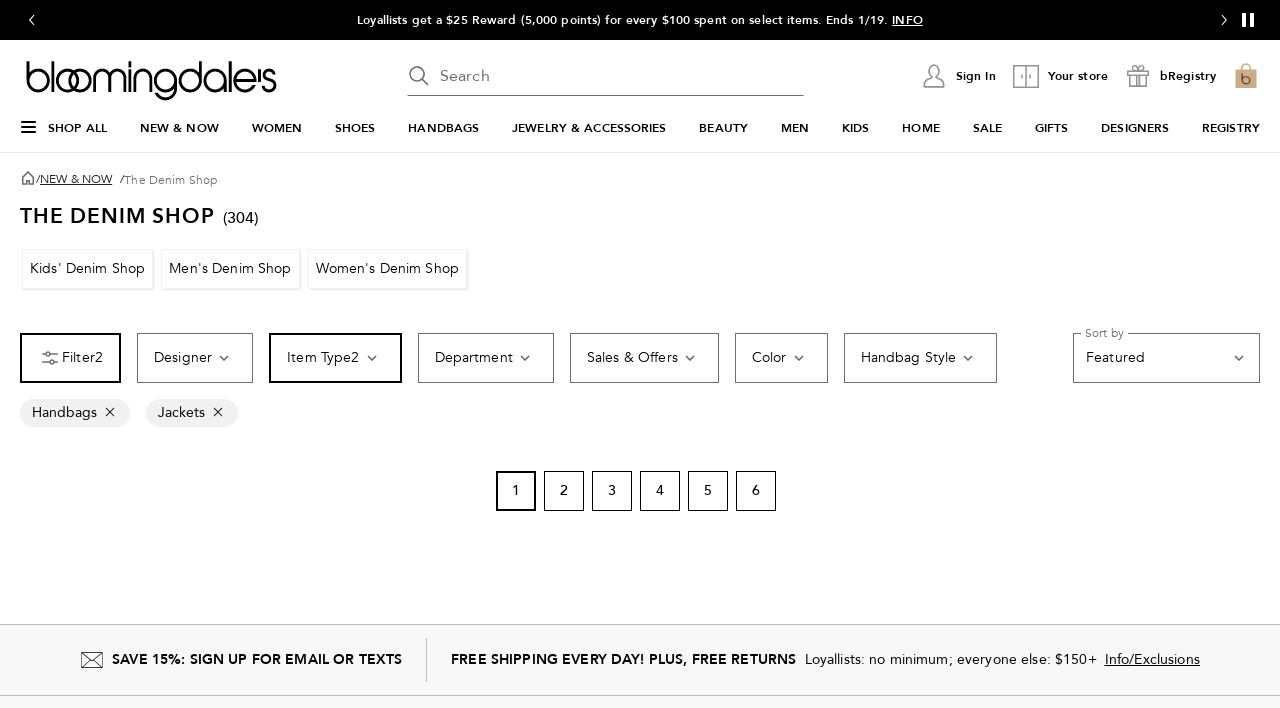

--- FILE ---
content_type: text/html; charset=utf-8
request_url: https://www.google.com/recaptcha/api2/aframe
body_size: 266
content:
<!DOCTYPE HTML><html><head><meta http-equiv="content-type" content="text/html; charset=UTF-8"></head><body><script nonce="Of6Qck70scIpw5tVKXTeaA">/** Anti-fraud and anti-abuse applications only. See google.com/recaptcha */ try{var clients={'sodar':'https://pagead2.googlesyndication.com/pagead/sodar?'};window.addEventListener("message",function(a){try{if(a.source===window.parent){var b=JSON.parse(a.data);var c=clients[b['id']];if(c){var d=document.createElement('img');d.src=c+b['params']+'&rc='+(localStorage.getItem("rc::a")?sessionStorage.getItem("rc::b"):"");window.document.body.appendChild(d);sessionStorage.setItem("rc::e",parseInt(sessionStorage.getItem("rc::e")||0)+1);localStorage.setItem("rc::h",'1768781501482');}}}catch(b){}});window.parent.postMessage("_grecaptcha_ready", "*");}catch(b){}</script></body></html>

--- FILE ---
content_type: text/css
request_url: https://assets.bloomingdalesassets.com/app/discovery-ui/static/css/742.11283cc588cb90dc9b35.css
body_size: 293
content:
.grid-container[data-v-074bc207]{padding:0}@media print,screen and (max-width:37.49875em){.row102[data-v-074bc207] .zones-container>div,.row103[data-v-074bc207] .zones-container>div{margin-bottom:2rem!important}.row102[data-v-074bc207] .zones-container>div:last-of-type,.row103[data-v-074bc207] .zones-container>div:last-of-type{margin-bottom:0!important}.row104[data-v-074bc207] .zones-container>div:nth-child(-n+2){margin-bottom:2rem!important}}@media print,screen and (min-width:37.5em)and (max-width:63.99875em){.row105[data-v-074bc207] .zones-container>div:nth-child(-n+4){margin-bottom:2rem!important}}.row106[data-v-074bc207] .zones-container>div:nth-child(-n+3){margin-bottom:2rem!important}.padding-bottom[data-v-074bc207]{padding-bottom:1.5rem!important}@media print,screen and (min-width:64em){.padding-bottom[data-v-074bc207]{padding-bottom:2rem!important}}.padding-top[data-v-074bc207]{padding-top:1.5rem!important}@media print,screen and (min-width:64em){.padding-top[data-v-074bc207]{padding-top:2rem!important}}.margin-bottom[data-v-074bc207]{margin-bottom:3rem!important}@media print,screen and (min-width:64em){.margin-bottom[data-v-074bc207]{margin-bottom:4rem!important}.row106[data-v-074bc207] .zones-container>div:nth-child(-n+3){margin-bottom:2rem!important}}@media print,screen and (max-width:63.99875em){body{overflow-x:hidden}}#canvasBody[data-v-7378ab42]{margin-top:1rem}.shop-by-category-title[data-v-7378ab42]{padding-bottom:32px}@media print,screen and (max-width:63.99875em){.shop-by-category-title[data-v-7378ab42]{padding-bottom:24px}}.nav-base-sticky[data-v-7378ab42]{background:#fff;height:1px}.nav-sticky[data-v-7378ab42]{background:#fff;position:sticky;top:16px;z-index:40}.scroll-base-sticky[data-v-7378ab42]{background:#fff;height:91px;position:fixed;top:0;width:100%;z-index:20}@media print,screen and (max-width:63.99875em){.scroll-base-sticky[data-v-7378ab42]{height:72px}}.scrolly-cat-bottom-header[data-v-7378ab42]{margin-top:64px}@media print,screen and (max-width:63.99875em){.scrolly-cat-bottom-header[data-v-7378ab42]{margin-top:48px}}.scrolly-cat-bottom[data-v-7378ab42]{margin-top:24px}[data-v-7378ab42] .flexible-pool-cont .heading .heading-text .h3 p{font-size:1.125rem;font-weight:500;line-height:1.375rem}@media print,screen and (max-width:63.99875em){[data-v-7378ab42] .flexible-pool-cont .heading .heading-text .h3 p{font-size:1rem;font-weight:500;line-height:1.25rem}}[data-v-7378ab42] .flexible-pool-cont .heading .ctas-cont .link-med{font-size:.75rem;font-weight:500;line-height:1rem}

--- FILE ---
content_type: text/css
request_url: https://assets.bloomingdalesassets.com/app/discovery-ui/static/css/9086.6577ca42fc903b0fd29e.css
body_size: 16769
content:
.popup-content[data-v-01af19e8]{align-items:var(--115a57ee);color:var(--36229e86);display:flex;flex-direction:column;justify-content:center;margin-top:.5rem}.popup-content[data-v-01af19e8] * .eyebrow *,.popup-content[data-v-01af19e8] * .popup-text *{color:var(--36229e86)}.popup-content[data-v-01af19e8] * .ctas-cont,.popup-content[data-v-01af19e8] * .subBody,.popup-content[data-v-01af19e8] * .subHeading,.popup-content[data-v-01af19e8] * .subHeading2,.popup-content[data-v-01af19e8] * .subHeading3,.popup-content[data-v-01af19e8] * .subHeading4{margin-top:1rem}
/*! normalize.css v8.0.0 | MIT License | github.com/necolas/normalize.css */html[data-v-01af19e8]{-webkit-text-size-adjust:100%;line-height:1.15}h1[data-v-01af19e8]{font-size:2em;margin:.67em 0}hr[data-v-01af19e8]{box-sizing:content-box;height:0;overflow:visible}pre[data-v-01af19e8]{font-family:monospace,monospace;font-size:1em}a[data-v-01af19e8]{background-color:transparent}abbr[title][data-v-01af19e8]{border-bottom:0;text-decoration:underline dotted}b[data-v-01af19e8],strong[data-v-01af19e8]{font-weight:bolder}code[data-v-01af19e8],kbd[data-v-01af19e8],samp[data-v-01af19e8]{font-family:monospace,monospace;font-size:1em}small[data-v-01af19e8]{font-size:80%}sub[data-v-01af19e8],sup[data-v-01af19e8]{font-size:75%;line-height:0;position:relative;vertical-align:baseline}sub[data-v-01af19e8]{bottom:-.25em}sup[data-v-01af19e8]{top:-.5em}img[data-v-01af19e8]{border-style:none}button[data-v-01af19e8],input[data-v-01af19e8],optgroup[data-v-01af19e8],select[data-v-01af19e8],textarea[data-v-01af19e8]{font-size:100%;line-height:1.15;margin:0}button[data-v-01af19e8],input[data-v-01af19e8]{overflow:visible}button[data-v-01af19e8],select[data-v-01af19e8]{text-transform:none}[type=button][data-v-01af19e8],[type=reset][data-v-01af19e8],[type=submit][data-v-01af19e8],button[data-v-01af19e8]{-webkit-appearance:button}[type=button][data-v-01af19e8]::-moz-focus-inner,[type=reset][data-v-01af19e8]::-moz-focus-inner,[type=submit][data-v-01af19e8]::-moz-focus-inner,button[data-v-01af19e8]::-moz-focus-inner{border-style:none;padding:0}[type=button][data-v-01af19e8]:-moz-focusring,[type=reset][data-v-01af19e8]:-moz-focusring,[type=submit][data-v-01af19e8]:-moz-focusring,button[data-v-01af19e8]:-moz-focusring{outline:1px dotted ButtonText}fieldset[data-v-01af19e8]{padding:.35em .75em .625em}legend[data-v-01af19e8]{box-sizing:border-box;color:inherit;display:table;max-width:100%;padding:0;white-space:normal}progress[data-v-01af19e8]{vertical-align:baseline}textarea[data-v-01af19e8]{overflow:auto}[type=checkbox][data-v-01af19e8],[type=radio][data-v-01af19e8]{box-sizing:border-box;padding:0}[type=number][data-v-01af19e8]::-webkit-inner-spin-button,[type=number][data-v-01af19e8]::-webkit-outer-spin-button{height:auto}[type=search][data-v-01af19e8]{-webkit-appearance:textfield;outline-offset:-2px}[type=search][data-v-01af19e8]::-webkit-search-decoration{-webkit-appearance:none}[data-v-01af19e8]::-webkit-file-upload-button{-webkit-appearance:button;font:inherit}details[data-v-01af19e8]{display:block}summary[data-v-01af19e8]{display:list-item}[hidden][data-v-01af19e8],template[data-v-01af19e8]{display:none}[data-whatinput=mouse] [data-v-01af19e8],[data-whatinput=mouse] [data-v-01af19e8]:focus,[data-whatinput=touch] [data-v-01af19e8],[data-whatinput=touch] [data-v-01af19e8]:focus,[data-whatintent=mouse] [data-v-01af19e8],[data-whatintent=mouse] [data-v-01af19e8]:focus,[data-whatintent=touch] [data-v-01af19e8],[data-whatintent=touch] [data-v-01af19e8]:focus{outline:none}[draggable=false][data-v-01af19e8]{-webkit-touch-callout:none;-webkit-user-select:none}.foundation-mq[data-v-01af19e8]{font-family:"small=0em&medium=37.5em&large=64em&mlarge=80em&xlarge=100em"}html[data-v-01af19e8]{box-sizing:border-box;font-size:100%}[data-v-01af19e8],[data-v-01af19e8]:after,[data-v-01af19e8]:before{box-sizing:inherit}body[data-v-01af19e8]{-webkit-font-smoothing:antialiased;-moz-osx-font-smoothing:grayscale;background:#fff;font-family:Avenir,Helvetica Neue,Helvetica,Arial,sans-serif;line-height:1.5;margin:0;padding:0}img[data-v-01af19e8]{-ms-interpolation-mode:bicubic;display:inline-block;height:auto;max-width:100%;vertical-align:middle}textarea[data-v-01af19e8]{border-radius:0;height:auto;min-height:50px}select[data-v-01af19e8]{border-radius:0;box-sizing:border-box;width:100%}.map_canvas embed[data-v-01af19e8],.map_canvas img[data-v-01af19e8],.map_canvas object[data-v-01af19e8],.mqa-display embed[data-v-01af19e8],.mqa-display img[data-v-01af19e8],.mqa-display object[data-v-01af19e8]{max-width:none!important}button[data-v-01af19e8]{appearance:none;background:transparent;border:0;border-radius:0;cursor:auto;line-height:1;padding:0}[data-whatinput=mouse] button[data-v-01af19e8]{outline:0}pre[data-v-01af19e8]{-webkit-overflow-scrolling:touch;overflow:auto}button[data-v-01af19e8],input[data-v-01af19e8],optgroup[data-v-01af19e8],select[data-v-01af19e8],textarea[data-v-01af19e8]{font-family:inherit}.is-visible[data-v-01af19e8]{display:block!important}.is-hidden[data-v-01af19e8]{display:none!important}.grid-container[data-v-01af19e8]{margin-left:auto;margin-right:auto;max-width:92.5rem;padding-left:1rem;padding-right:1rem}@media print,screen and (min-width:37.5em){.grid-container[data-v-01af19e8]{padding-left:1rem;padding-right:1rem}}@media print,screen and (min-width:64em){.grid-container[data-v-01af19e8]{padding-left:1.25rem;padding-right:1.25rem}}@media screen and (min-width:80em){.grid-container[data-v-01af19e8]{padding-left:1.25rem;padding-right:1.25rem}}.grid-container.fluid[data-v-01af19e8]{margin-left:auto;margin-right:auto;max-width:100%;padding-left:1rem;padding-right:1rem}@media print,screen and (min-width:37.5em){.grid-container.fluid[data-v-01af19e8]{padding-left:1rem;padding-right:1rem}}@media print,screen and (min-width:64em){.grid-container.fluid[data-v-01af19e8]{padding-left:1.25rem;padding-right:1.25rem}}@media screen and (min-width:80em){.grid-container.fluid[data-v-01af19e8]{padding-left:1.25rem;padding-right:1.25rem}}.grid-container.full[data-v-01af19e8]{margin-left:auto;margin-right:auto;max-width:100%;padding-left:0;padding-right:0}.grid-x[data-v-01af19e8]{display:flex;flex-flow:row wrap}.cell[data-v-01af19e8]{flex:0 0 auto;min-height:0;min-width:0;width:100%}.cell.auto[data-v-01af19e8]{flex:1 1 0}.cell.shrink[data-v-01af19e8]{flex:0 0 auto}.grid-x>.auto[data-v-01af19e8],.grid-x>.shrink[data-v-01af19e8]{width:auto}.grid-x>.small-10[data-v-01af19e8],.grid-x>.small-11[data-v-01af19e8],.grid-x>.small-12[data-v-01af19e8],.grid-x>.small-1[data-v-01af19e8],.grid-x>.small-2[data-v-01af19e8],.grid-x>.small-3[data-v-01af19e8],.grid-x>.small-4[data-v-01af19e8],.grid-x>.small-5[data-v-01af19e8],.grid-x>.small-6[data-v-01af19e8],.grid-x>.small-7[data-v-01af19e8],.grid-x>.small-8[data-v-01af19e8],.grid-x>.small-9[data-v-01af19e8],.grid-x>.small-full[data-v-01af19e8],.grid-x>.small-shrink[data-v-01af19e8]{flex-basis:auto}@media print,screen and (min-width:37.5em){.grid-x>.medium-10[data-v-01af19e8],.grid-x>.medium-11[data-v-01af19e8],.grid-x>.medium-12[data-v-01af19e8],.grid-x>.medium-1[data-v-01af19e8],.grid-x>.medium-2[data-v-01af19e8],.grid-x>.medium-3[data-v-01af19e8],.grid-x>.medium-4[data-v-01af19e8],.grid-x>.medium-5[data-v-01af19e8],.grid-x>.medium-6[data-v-01af19e8],.grid-x>.medium-7[data-v-01af19e8],.grid-x>.medium-8[data-v-01af19e8],.grid-x>.medium-9[data-v-01af19e8],.grid-x>.medium-full[data-v-01af19e8],.grid-x>.medium-shrink[data-v-01af19e8]{flex-basis:auto}}@media print,screen and (min-width:64em){.grid-x>.large-10[data-v-01af19e8],.grid-x>.large-11[data-v-01af19e8],.grid-x>.large-12[data-v-01af19e8],.grid-x>.large-1[data-v-01af19e8],.grid-x>.large-2[data-v-01af19e8],.grid-x>.large-3[data-v-01af19e8],.grid-x>.large-4[data-v-01af19e8],.grid-x>.large-5[data-v-01af19e8],.grid-x>.large-6[data-v-01af19e8],.grid-x>.large-7[data-v-01af19e8],.grid-x>.large-8[data-v-01af19e8],.grid-x>.large-9[data-v-01af19e8],.grid-x>.large-full[data-v-01af19e8],.grid-x>.large-shrink[data-v-01af19e8]{flex-basis:auto}}@media screen and (min-width:80em){.grid-x>.mlarge-10[data-v-01af19e8],.grid-x>.mlarge-11[data-v-01af19e8],.grid-x>.mlarge-12[data-v-01af19e8],.grid-x>.mlarge-1[data-v-01af19e8],.grid-x>.mlarge-2[data-v-01af19e8],.grid-x>.mlarge-3[data-v-01af19e8],.grid-x>.mlarge-4[data-v-01af19e8],.grid-x>.mlarge-5[data-v-01af19e8],.grid-x>.mlarge-6[data-v-01af19e8],.grid-x>.mlarge-7[data-v-01af19e8],.grid-x>.mlarge-8[data-v-01af19e8],.grid-x>.mlarge-9[data-v-01af19e8],.grid-x>.mlarge-full[data-v-01af19e8],.grid-x>.mlarge-shrink[data-v-01af19e8]{flex-basis:auto}}@media screen and (min-width:100em){.grid-x>.xlarge-10[data-v-01af19e8],.grid-x>.xlarge-11[data-v-01af19e8],.grid-x>.xlarge-12[data-v-01af19e8],.grid-x>.xlarge-1[data-v-01af19e8],.grid-x>.xlarge-2[data-v-01af19e8],.grid-x>.xlarge-3[data-v-01af19e8],.grid-x>.xlarge-4[data-v-01af19e8],.grid-x>.xlarge-5[data-v-01af19e8],.grid-x>.xlarge-6[data-v-01af19e8],.grid-x>.xlarge-7[data-v-01af19e8],.grid-x>.xlarge-8[data-v-01af19e8],.grid-x>.xlarge-9[data-v-01af19e8],.grid-x>.xlarge-full[data-v-01af19e8],.grid-x>.xlarge-shrink[data-v-01af19e8]{flex-basis:auto}}.grid-x>.small-10[data-v-01af19e8],.grid-x>.small-11[data-v-01af19e8],.grid-x>.small-12[data-v-01af19e8],.grid-x>.small-1[data-v-01af19e8],.grid-x>.small-2[data-v-01af19e8],.grid-x>.small-3[data-v-01af19e8],.grid-x>.small-4[data-v-01af19e8],.grid-x>.small-5[data-v-01af19e8],.grid-x>.small-6[data-v-01af19e8],.grid-x>.small-7[data-v-01af19e8],.grid-x>.small-8[data-v-01af19e8],.grid-x>.small-9[data-v-01af19e8]{flex:0 0 auto}.grid-x>.small-1[data-v-01af19e8]{width:8.3333333333%}.grid-x>.small-2[data-v-01af19e8]{width:16.6666666667%}.grid-x>.small-3[data-v-01af19e8]{width:25%}.grid-x>.small-4[data-v-01af19e8]{width:33.3333333333%}.grid-x>.small-5[data-v-01af19e8]{width:41.6666666667%}.grid-x>.small-6[data-v-01af19e8]{width:50%}.grid-x>.small-7[data-v-01af19e8]{width:58.3333333333%}.grid-x>.small-8[data-v-01af19e8]{width:66.6666666667%}.grid-x>.small-9[data-v-01af19e8]{width:75%}.grid-x>.small-10[data-v-01af19e8]{width:83.3333333333%}.grid-x>.small-11[data-v-01af19e8]{width:91.6666666667%}.grid-x>.small-12[data-v-01af19e8]{width:100%}@media print,screen and (min-width:37.5em){.grid-x>.medium-auto[data-v-01af19e8]{flex:1 1 0;width:auto}.grid-x>.medium-10[data-v-01af19e8],.grid-x>.medium-11[data-v-01af19e8],.grid-x>.medium-12[data-v-01af19e8],.grid-x>.medium-1[data-v-01af19e8],.grid-x>.medium-2[data-v-01af19e8],.grid-x>.medium-3[data-v-01af19e8],.grid-x>.medium-4[data-v-01af19e8],.grid-x>.medium-5[data-v-01af19e8],.grid-x>.medium-6[data-v-01af19e8],.grid-x>.medium-7[data-v-01af19e8],.grid-x>.medium-8[data-v-01af19e8],.grid-x>.medium-9[data-v-01af19e8],.grid-x>.medium-shrink[data-v-01af19e8]{flex:0 0 auto}.grid-x>.medium-shrink[data-v-01af19e8]{width:auto}.grid-x>.medium-1[data-v-01af19e8]{width:8.3333333333%}.grid-x>.medium-2[data-v-01af19e8]{width:16.6666666667%}.grid-x>.medium-3[data-v-01af19e8]{width:25%}.grid-x>.medium-4[data-v-01af19e8]{width:33.3333333333%}.grid-x>.medium-5[data-v-01af19e8]{width:41.6666666667%}.grid-x>.medium-6[data-v-01af19e8]{width:50%}.grid-x>.medium-7[data-v-01af19e8]{width:58.3333333333%}.grid-x>.medium-8[data-v-01af19e8]{width:66.6666666667%}.grid-x>.medium-9[data-v-01af19e8]{width:75%}.grid-x>.medium-10[data-v-01af19e8]{width:83.3333333333%}.grid-x>.medium-11[data-v-01af19e8]{width:91.6666666667%}.grid-x>.medium-12[data-v-01af19e8]{width:100%}}@media print,screen and (min-width:64em){.grid-x>.large-auto[data-v-01af19e8]{flex:1 1 0;width:auto}.grid-x>.large-10[data-v-01af19e8],.grid-x>.large-11[data-v-01af19e8],.grid-x>.large-12[data-v-01af19e8],.grid-x>.large-1[data-v-01af19e8],.grid-x>.large-2[data-v-01af19e8],.grid-x>.large-3[data-v-01af19e8],.grid-x>.large-4[data-v-01af19e8],.grid-x>.large-5[data-v-01af19e8],.grid-x>.large-6[data-v-01af19e8],.grid-x>.large-7[data-v-01af19e8],.grid-x>.large-8[data-v-01af19e8],.grid-x>.large-9[data-v-01af19e8],.grid-x>.large-shrink[data-v-01af19e8]{flex:0 0 auto}.grid-x>.large-shrink[data-v-01af19e8]{width:auto}.grid-x>.large-1[data-v-01af19e8]{width:8.3333333333%}.grid-x>.large-2[data-v-01af19e8]{width:16.6666666667%}.grid-x>.large-3[data-v-01af19e8]{width:25%}.grid-x>.large-4[data-v-01af19e8]{width:33.3333333333%}.grid-x>.large-5[data-v-01af19e8]{width:41.6666666667%}.grid-x>.large-6[data-v-01af19e8]{width:50%}.grid-x>.large-7[data-v-01af19e8]{width:58.3333333333%}.grid-x>.large-8[data-v-01af19e8]{width:66.6666666667%}.grid-x>.large-9[data-v-01af19e8]{width:75%}.grid-x>.large-10[data-v-01af19e8]{width:83.3333333333%}.grid-x>.large-11[data-v-01af19e8]{width:91.6666666667%}.grid-x>.large-12[data-v-01af19e8]{width:100%}}@media screen and (min-width:80em){.grid-x>.mlarge-auto[data-v-01af19e8]{flex:1 1 0;width:auto}.grid-x>.mlarge-10[data-v-01af19e8],.grid-x>.mlarge-11[data-v-01af19e8],.grid-x>.mlarge-12[data-v-01af19e8],.grid-x>.mlarge-1[data-v-01af19e8],.grid-x>.mlarge-2[data-v-01af19e8],.grid-x>.mlarge-3[data-v-01af19e8],.grid-x>.mlarge-4[data-v-01af19e8],.grid-x>.mlarge-5[data-v-01af19e8],.grid-x>.mlarge-6[data-v-01af19e8],.grid-x>.mlarge-7[data-v-01af19e8],.grid-x>.mlarge-8[data-v-01af19e8],.grid-x>.mlarge-9[data-v-01af19e8],.grid-x>.mlarge-shrink[data-v-01af19e8]{flex:0 0 auto}.grid-x>.mlarge-shrink[data-v-01af19e8]{width:auto}.grid-x>.mlarge-1[data-v-01af19e8]{width:8.3333333333%}.grid-x>.mlarge-2[data-v-01af19e8]{width:16.6666666667%}.grid-x>.mlarge-3[data-v-01af19e8]{width:25%}.grid-x>.mlarge-4[data-v-01af19e8]{width:33.3333333333%}.grid-x>.mlarge-5[data-v-01af19e8]{width:41.6666666667%}.grid-x>.mlarge-6[data-v-01af19e8]{width:50%}.grid-x>.mlarge-7[data-v-01af19e8]{width:58.3333333333%}.grid-x>.mlarge-8[data-v-01af19e8]{width:66.6666666667%}.grid-x>.mlarge-9[data-v-01af19e8]{width:75%}.grid-x>.mlarge-10[data-v-01af19e8]{width:83.3333333333%}.grid-x>.mlarge-11[data-v-01af19e8]{width:91.6666666667%}.grid-x>.mlarge-12[data-v-01af19e8]{width:100%}}@media screen and (min-width:100em){.grid-x>.xlarge-auto[data-v-01af19e8]{flex:1 1 0;width:auto}.grid-x>.xlarge-10[data-v-01af19e8],.grid-x>.xlarge-11[data-v-01af19e8],.grid-x>.xlarge-12[data-v-01af19e8],.grid-x>.xlarge-1[data-v-01af19e8],.grid-x>.xlarge-2[data-v-01af19e8],.grid-x>.xlarge-3[data-v-01af19e8],.grid-x>.xlarge-4[data-v-01af19e8],.grid-x>.xlarge-5[data-v-01af19e8],.grid-x>.xlarge-6[data-v-01af19e8],.grid-x>.xlarge-7[data-v-01af19e8],.grid-x>.xlarge-8[data-v-01af19e8],.grid-x>.xlarge-9[data-v-01af19e8],.grid-x>.xlarge-shrink[data-v-01af19e8]{flex:0 0 auto}.grid-x>.xlarge-shrink[data-v-01af19e8]{width:auto}.grid-x>.xlarge-1[data-v-01af19e8]{width:8.3333333333%}.grid-x>.xlarge-2[data-v-01af19e8]{width:16.6666666667%}.grid-x>.xlarge-3[data-v-01af19e8]{width:25%}.grid-x>.xlarge-4[data-v-01af19e8]{width:33.3333333333%}.grid-x>.xlarge-5[data-v-01af19e8]{width:41.6666666667%}.grid-x>.xlarge-6[data-v-01af19e8]{width:50%}.grid-x>.xlarge-7[data-v-01af19e8]{width:58.3333333333%}.grid-x>.xlarge-8[data-v-01af19e8]{width:66.6666666667%}.grid-x>.xlarge-9[data-v-01af19e8]{width:75%}.grid-x>.xlarge-10[data-v-01af19e8]{width:83.3333333333%}.grid-x>.xlarge-11[data-v-01af19e8]{width:91.6666666667%}.grid-x>.xlarge-12[data-v-01af19e8]{width:100%}}.grid-margin-x:not(.grid-x)>.cell[data-v-01af19e8]{width:auto}.grid-margin-y:not(.grid-y)>.cell[data-v-01af19e8]{height:auto}.grid-margin-x[data-v-01af19e8]{margin-left:-.375rem;margin-right:-.375rem}@media print,screen and (min-width:37.5em){.grid-margin-x[data-v-01af19e8]{margin-left:-.375rem;margin-right:-.375rem}}@media print,screen and (min-width:64em){.grid-margin-x[data-v-01af19e8]{margin-left:-.75rem;margin-right:-.75rem}}.grid-margin-x>.cell[data-v-01af19e8]{margin-left:.375rem;margin-right:.375rem;width:calc(100% - .75rem)}@media print,screen and (min-width:37.5em){.grid-margin-x>.cell[data-v-01af19e8]{margin-left:.375rem;margin-right:.375rem;width:calc(100% - .75rem)}}@media print,screen and (min-width:64em){.grid-margin-x>.cell[data-v-01af19e8]{margin-left:.75rem;margin-right:.75rem;width:calc(100% - 1.5rem)}}.grid-margin-x>.auto[data-v-01af19e8],.grid-margin-x>.shrink[data-v-01af19e8]{width:auto}.grid-margin-x>.small-1[data-v-01af19e8]{width:calc(8.33333% - .75rem)}.grid-margin-x>.small-2[data-v-01af19e8]{width:calc(16.66667% - .75rem)}.grid-margin-x>.small-3[data-v-01af19e8]{width:calc(25% - .75rem)}.grid-margin-x>.small-4[data-v-01af19e8]{width:calc(33.33333% - .75rem)}.grid-margin-x>.small-5[data-v-01af19e8]{width:calc(41.66667% - .75rem)}.grid-margin-x>.small-6[data-v-01af19e8]{width:calc(50% - .75rem)}.grid-margin-x>.small-7[data-v-01af19e8]{width:calc(58.33333% - .75rem)}.grid-margin-x>.small-8[data-v-01af19e8]{width:calc(66.66667% - .75rem)}.grid-margin-x>.small-9[data-v-01af19e8]{width:calc(75% - .75rem)}.grid-margin-x>.small-10[data-v-01af19e8]{width:calc(83.33333% - .75rem)}.grid-margin-x>.small-11[data-v-01af19e8]{width:calc(91.66667% - .75rem)}.grid-margin-x>.small-12[data-v-01af19e8]{width:calc(100% - .75rem)}@media print,screen and (min-width:37.5em){.grid-margin-x>.auto[data-v-01af19e8],.grid-margin-x>.shrink[data-v-01af19e8]{width:auto}.grid-margin-x>.small-1[data-v-01af19e8]{width:calc(8.33333% - .75rem)}.grid-margin-x>.small-2[data-v-01af19e8]{width:calc(16.66667% - .75rem)}.grid-margin-x>.small-3[data-v-01af19e8]{width:calc(25% - .75rem)}.grid-margin-x>.small-4[data-v-01af19e8]{width:calc(33.33333% - .75rem)}.grid-margin-x>.small-5[data-v-01af19e8]{width:calc(41.66667% - .75rem)}.grid-margin-x>.small-6[data-v-01af19e8]{width:calc(50% - .75rem)}.grid-margin-x>.small-7[data-v-01af19e8]{width:calc(58.33333% - .75rem)}.grid-margin-x>.small-8[data-v-01af19e8]{width:calc(66.66667% - .75rem)}.grid-margin-x>.small-9[data-v-01af19e8]{width:calc(75% - .75rem)}.grid-margin-x>.small-10[data-v-01af19e8]{width:calc(83.33333% - .75rem)}.grid-margin-x>.small-11[data-v-01af19e8]{width:calc(91.66667% - .75rem)}.grid-margin-x>.small-12[data-v-01af19e8]{width:calc(100% - .75rem)}.grid-margin-x>.medium-auto[data-v-01af19e8],.grid-margin-x>.medium-shrink[data-v-01af19e8]{width:auto}.grid-margin-x>.medium-1[data-v-01af19e8]{width:calc(8.33333% - .75rem)}.grid-margin-x>.medium-2[data-v-01af19e8]{width:calc(16.66667% - .75rem)}.grid-margin-x>.medium-3[data-v-01af19e8]{width:calc(25% - .75rem)}.grid-margin-x>.medium-4[data-v-01af19e8]{width:calc(33.33333% - .75rem)}.grid-margin-x>.medium-5[data-v-01af19e8]{width:calc(41.66667% - .75rem)}.grid-margin-x>.medium-6[data-v-01af19e8]{width:calc(50% - .75rem)}.grid-margin-x>.medium-7[data-v-01af19e8]{width:calc(58.33333% - .75rem)}.grid-margin-x>.medium-8[data-v-01af19e8]{width:calc(66.66667% - .75rem)}.grid-margin-x>.medium-9[data-v-01af19e8]{width:calc(75% - .75rem)}.grid-margin-x>.medium-10[data-v-01af19e8]{width:calc(83.33333% - .75rem)}.grid-margin-x>.medium-11[data-v-01af19e8]{width:calc(91.66667% - .75rem)}.grid-margin-x>.medium-12[data-v-01af19e8]{width:calc(100% - .75rem)}}@media print,screen and (min-width:64em){.grid-margin-x>.auto[data-v-01af19e8],.grid-margin-x>.shrink[data-v-01af19e8]{width:auto}.grid-margin-x>.small-1[data-v-01af19e8]{width:calc(8.33333% - 1.5rem)}.grid-margin-x>.small-2[data-v-01af19e8]{width:calc(16.66667% - 1.5rem)}.grid-margin-x>.small-3[data-v-01af19e8]{width:calc(25% - 1.5rem)}.grid-margin-x>.small-4[data-v-01af19e8]{width:calc(33.33333% - 1.5rem)}.grid-margin-x>.small-5[data-v-01af19e8]{width:calc(41.66667% - 1.5rem)}.grid-margin-x>.small-6[data-v-01af19e8]{width:calc(50% - 1.5rem)}.grid-margin-x>.small-7[data-v-01af19e8]{width:calc(58.33333% - 1.5rem)}.grid-margin-x>.small-8[data-v-01af19e8]{width:calc(66.66667% - 1.5rem)}.grid-margin-x>.small-9[data-v-01af19e8]{width:calc(75% - 1.5rem)}.grid-margin-x>.small-10[data-v-01af19e8]{width:calc(83.33333% - 1.5rem)}.grid-margin-x>.small-11[data-v-01af19e8]{width:calc(91.66667% - 1.5rem)}.grid-margin-x>.small-12[data-v-01af19e8]{width:calc(100% - 1.5rem)}.grid-margin-x>.medium-auto[data-v-01af19e8],.grid-margin-x>.medium-shrink[data-v-01af19e8]{width:auto}.grid-margin-x>.medium-1[data-v-01af19e8]{width:calc(8.33333% - 1.5rem)}.grid-margin-x>.medium-2[data-v-01af19e8]{width:calc(16.66667% - 1.5rem)}.grid-margin-x>.medium-3[data-v-01af19e8]{width:calc(25% - 1.5rem)}.grid-margin-x>.medium-4[data-v-01af19e8]{width:calc(33.33333% - 1.5rem)}.grid-margin-x>.medium-5[data-v-01af19e8]{width:calc(41.66667% - 1.5rem)}.grid-margin-x>.medium-6[data-v-01af19e8]{width:calc(50% - 1.5rem)}.grid-margin-x>.medium-7[data-v-01af19e8]{width:calc(58.33333% - 1.5rem)}.grid-margin-x>.medium-8[data-v-01af19e8]{width:calc(66.66667% - 1.5rem)}.grid-margin-x>.medium-9[data-v-01af19e8]{width:calc(75% - 1.5rem)}.grid-margin-x>.medium-10[data-v-01af19e8]{width:calc(83.33333% - 1.5rem)}.grid-margin-x>.medium-11[data-v-01af19e8]{width:calc(91.66667% - 1.5rem)}.grid-margin-x>.medium-12[data-v-01af19e8]{width:calc(100% - 1.5rem)}.grid-margin-x>.large-auto[data-v-01af19e8],.grid-margin-x>.large-shrink[data-v-01af19e8]{width:auto}.grid-margin-x>.large-1[data-v-01af19e8]{width:calc(8.33333% - 1.5rem)}.grid-margin-x>.large-2[data-v-01af19e8]{width:calc(16.66667% - 1.5rem)}.grid-margin-x>.large-3[data-v-01af19e8]{width:calc(25% - 1.5rem)}.grid-margin-x>.large-4[data-v-01af19e8]{width:calc(33.33333% - 1.5rem)}.grid-margin-x>.large-5[data-v-01af19e8]{width:calc(41.66667% - 1.5rem)}.grid-margin-x>.large-6[data-v-01af19e8]{width:calc(50% - 1.5rem)}.grid-margin-x>.large-7[data-v-01af19e8]{width:calc(58.33333% - 1.5rem)}.grid-margin-x>.large-8[data-v-01af19e8]{width:calc(66.66667% - 1.5rem)}.grid-margin-x>.large-9[data-v-01af19e8]{width:calc(75% - 1.5rem)}.grid-margin-x>.large-10[data-v-01af19e8]{width:calc(83.33333% - 1.5rem)}.grid-margin-x>.large-11[data-v-01af19e8]{width:calc(91.66667% - 1.5rem)}.grid-margin-x>.large-12[data-v-01af19e8]{width:calc(100% - 1.5rem)}}@media screen and (min-width:80em){.grid-margin-x>.mlarge-auto[data-v-01af19e8],.grid-margin-x>.mlarge-shrink[data-v-01af19e8]{width:auto}.grid-margin-x>.mlarge-1[data-v-01af19e8]{width:calc(8.33333% - 1.5rem)}.grid-margin-x>.mlarge-2[data-v-01af19e8]{width:calc(16.66667% - 1.5rem)}.grid-margin-x>.mlarge-3[data-v-01af19e8]{width:calc(25% - 1.5rem)}.grid-margin-x>.mlarge-4[data-v-01af19e8]{width:calc(33.33333% - 1.5rem)}.grid-margin-x>.mlarge-5[data-v-01af19e8]{width:calc(41.66667% - 1.5rem)}.grid-margin-x>.mlarge-6[data-v-01af19e8]{width:calc(50% - 1.5rem)}.grid-margin-x>.mlarge-7[data-v-01af19e8]{width:calc(58.33333% - 1.5rem)}.grid-margin-x>.mlarge-8[data-v-01af19e8]{width:calc(66.66667% - 1.5rem)}.grid-margin-x>.mlarge-9[data-v-01af19e8]{width:calc(75% - 1.5rem)}.grid-margin-x>.mlarge-10[data-v-01af19e8]{width:calc(83.33333% - 1.5rem)}.grid-margin-x>.mlarge-11[data-v-01af19e8]{width:calc(91.66667% - 1.5rem)}.grid-margin-x>.mlarge-12[data-v-01af19e8]{width:calc(100% - 1.5rem)}}@media screen and (min-width:100em){.grid-margin-x>.xlarge-auto[data-v-01af19e8],.grid-margin-x>.xlarge-shrink[data-v-01af19e8]{width:auto}.grid-margin-x>.xlarge-1[data-v-01af19e8]{width:calc(8.33333% - 1.5rem)}.grid-margin-x>.xlarge-2[data-v-01af19e8]{width:calc(16.66667% - 1.5rem)}.grid-margin-x>.xlarge-3[data-v-01af19e8]{width:calc(25% - 1.5rem)}.grid-margin-x>.xlarge-4[data-v-01af19e8]{width:calc(33.33333% - 1.5rem)}.grid-margin-x>.xlarge-5[data-v-01af19e8]{width:calc(41.66667% - 1.5rem)}.grid-margin-x>.xlarge-6[data-v-01af19e8]{width:calc(50% - 1.5rem)}.grid-margin-x>.xlarge-7[data-v-01af19e8]{width:calc(58.33333% - 1.5rem)}.grid-margin-x>.xlarge-8[data-v-01af19e8]{width:calc(66.66667% - 1.5rem)}.grid-margin-x>.xlarge-9[data-v-01af19e8]{width:calc(75% - 1.5rem)}.grid-margin-x>.xlarge-10[data-v-01af19e8]{width:calc(83.33333% - 1.5rem)}.grid-margin-x>.xlarge-11[data-v-01af19e8]{width:calc(91.66667% - 1.5rem)}.grid-margin-x>.xlarge-12[data-v-01af19e8]{width:calc(100% - 1.5rem)}}.grid-padding-x .grid-padding-x[data-v-01af19e8]{margin-left:-.375rem;margin-right:-.375rem}@media print,screen and (min-width:37.5em){.grid-padding-x .grid-padding-x[data-v-01af19e8]{margin-left:-.375rem;margin-right:-.375rem}}@media print,screen and (min-width:64em){.grid-padding-x .grid-padding-x[data-v-01af19e8]{margin-left:-.75rem;margin-right:-.75rem}}.grid-container:not(.full)>.grid-padding-x[data-v-01af19e8]{margin-left:-.375rem;margin-right:-.375rem}@media print,screen and (min-width:37.5em){.grid-container:not(.full)>.grid-padding-x[data-v-01af19e8]{margin-left:-.375rem;margin-right:-.375rem}}@media print,screen and (min-width:64em){.grid-container:not(.full)>.grid-padding-x[data-v-01af19e8]{margin-left:-.75rem;margin-right:-.75rem}}.grid-padding-x>.cell[data-v-01af19e8]{padding-left:.375rem;padding-right:.375rem}@media print,screen and (min-width:37.5em){.grid-padding-x>.cell[data-v-01af19e8]{padding-left:.375rem;padding-right:.375rem}}@media print,screen and (min-width:64em){.grid-padding-x>.cell[data-v-01af19e8]{padding-left:.75rem;padding-right:.75rem}}.small-up-1>.cell[data-v-01af19e8]{width:100%}.small-up-2>.cell[data-v-01af19e8]{width:50%}.small-up-3>.cell[data-v-01af19e8]{width:33.3333333333%}.small-up-4>.cell[data-v-01af19e8]{width:25%}.small-up-5>.cell[data-v-01af19e8]{width:20%}.small-up-6>.cell[data-v-01af19e8]{width:16.6666666667%}.small-up-7>.cell[data-v-01af19e8]{width:14.2857142857%}.small-up-8>.cell[data-v-01af19e8]{width:12.5%}@media print,screen and (min-width:37.5em){.medium-up-1>.cell[data-v-01af19e8]{width:100%}.medium-up-2>.cell[data-v-01af19e8]{width:50%}.medium-up-3>.cell[data-v-01af19e8]{width:33.3333333333%}.medium-up-4>.cell[data-v-01af19e8]{width:25%}.medium-up-5>.cell[data-v-01af19e8]{width:20%}.medium-up-6>.cell[data-v-01af19e8]{width:16.6666666667%}.medium-up-7>.cell[data-v-01af19e8]{width:14.2857142857%}.medium-up-8>.cell[data-v-01af19e8]{width:12.5%}}@media print,screen and (min-width:64em){.large-up-1>.cell[data-v-01af19e8]{width:100%}.large-up-2>.cell[data-v-01af19e8]{width:50%}.large-up-3>.cell[data-v-01af19e8]{width:33.3333333333%}.large-up-4>.cell[data-v-01af19e8]{width:25%}.large-up-5>.cell[data-v-01af19e8]{width:20%}.large-up-6>.cell[data-v-01af19e8]{width:16.6666666667%}.large-up-7>.cell[data-v-01af19e8]{width:14.2857142857%}.large-up-8>.cell[data-v-01af19e8]{width:12.5%}}@media screen and (min-width:80em){.mlarge-up-1>.cell[data-v-01af19e8]{width:100%}.mlarge-up-2>.cell[data-v-01af19e8]{width:50%}.mlarge-up-3>.cell[data-v-01af19e8]{width:33.3333333333%}.mlarge-up-4>.cell[data-v-01af19e8]{width:25%}.mlarge-up-5>.cell[data-v-01af19e8]{width:20%}.mlarge-up-6>.cell[data-v-01af19e8]{width:16.6666666667%}.mlarge-up-7>.cell[data-v-01af19e8]{width:14.2857142857%}.mlarge-up-8>.cell[data-v-01af19e8]{width:12.5%}}@media screen and (min-width:100em){.xlarge-up-1>.cell[data-v-01af19e8]{width:100%}.xlarge-up-2>.cell[data-v-01af19e8]{width:50%}.xlarge-up-3>.cell[data-v-01af19e8]{width:33.3333333333%}.xlarge-up-4>.cell[data-v-01af19e8]{width:25%}.xlarge-up-5>.cell[data-v-01af19e8]{width:20%}.xlarge-up-6>.cell[data-v-01af19e8]{width:16.6666666667%}.xlarge-up-7>.cell[data-v-01af19e8]{width:14.2857142857%}.xlarge-up-8>.cell[data-v-01af19e8]{width:12.5%}}.grid-margin-x.small-up-1>.cell[data-v-01af19e8]{width:calc(100% - .75rem)}.grid-margin-x.small-up-2>.cell[data-v-01af19e8]{width:calc(50% - .75rem)}.grid-margin-x.small-up-3>.cell[data-v-01af19e8]{width:calc(33.33333% - .75rem)}.grid-margin-x.small-up-4>.cell[data-v-01af19e8]{width:calc(25% - .75rem)}.grid-margin-x.small-up-5>.cell[data-v-01af19e8]{width:calc(20% - .75rem)}.grid-margin-x.small-up-6>.cell[data-v-01af19e8]{width:calc(16.66667% - .75rem)}.grid-margin-x.small-up-7>.cell[data-v-01af19e8]{width:calc(14.28571% - .75rem)}.grid-margin-x.small-up-8>.cell[data-v-01af19e8]{width:calc(12.5% - .75rem)}@media print,screen and (min-width:37.5em){.grid-margin-x.small-up-1>.cell[data-v-01af19e8]{width:calc(100% - .75rem)}.grid-margin-x.small-up-2>.cell[data-v-01af19e8]{width:calc(50% - .75rem)}.grid-margin-x.small-up-3>.cell[data-v-01af19e8]{width:calc(33.33333% - .75rem)}.grid-margin-x.small-up-4>.cell[data-v-01af19e8]{width:calc(25% - .75rem)}.grid-margin-x.small-up-5>.cell[data-v-01af19e8]{width:calc(20% - .75rem)}.grid-margin-x.small-up-6>.cell[data-v-01af19e8]{width:calc(16.66667% - .75rem)}.grid-margin-x.small-up-7>.cell[data-v-01af19e8]{width:calc(14.28571% - .75rem)}.grid-margin-x.small-up-8>.cell[data-v-01af19e8]{width:calc(12.5% - .75rem)}.grid-margin-x.medium-up-1>.cell[data-v-01af19e8]{width:calc(100% - .75rem)}.grid-margin-x.medium-up-2>.cell[data-v-01af19e8]{width:calc(50% - .75rem)}.grid-margin-x.medium-up-3>.cell[data-v-01af19e8]{width:calc(33.33333% - .75rem)}.grid-margin-x.medium-up-4>.cell[data-v-01af19e8]{width:calc(25% - .75rem)}.grid-margin-x.medium-up-5>.cell[data-v-01af19e8]{width:calc(20% - .75rem)}.grid-margin-x.medium-up-6>.cell[data-v-01af19e8]{width:calc(16.66667% - .75rem)}.grid-margin-x.medium-up-7>.cell[data-v-01af19e8]{width:calc(14.28571% - .75rem)}.grid-margin-x.medium-up-8>.cell[data-v-01af19e8]{width:calc(12.5% - .75rem)}}@media print,screen and (min-width:64em){.grid-margin-x.medium-up-1>.cell[data-v-01af19e8],.grid-margin-x.small-up-1>.cell[data-v-01af19e8]{width:calc(100% - 1.5rem)}.grid-margin-x.medium-up-2>.cell[data-v-01af19e8],.grid-margin-x.small-up-2>.cell[data-v-01af19e8]{width:calc(50% - 1.5rem)}.grid-margin-x.medium-up-3>.cell[data-v-01af19e8],.grid-margin-x.small-up-3>.cell[data-v-01af19e8]{width:calc(33.33333% - 1.5rem)}.grid-margin-x.medium-up-4>.cell[data-v-01af19e8],.grid-margin-x.small-up-4>.cell[data-v-01af19e8]{width:calc(25% - 1.5rem)}.grid-margin-x.medium-up-5>.cell[data-v-01af19e8],.grid-margin-x.small-up-5>.cell[data-v-01af19e8]{width:calc(20% - 1.5rem)}.grid-margin-x.medium-up-6>.cell[data-v-01af19e8],.grid-margin-x.small-up-6>.cell[data-v-01af19e8]{width:calc(16.66667% - 1.5rem)}.grid-margin-x.medium-up-7>.cell[data-v-01af19e8],.grid-margin-x.small-up-7>.cell[data-v-01af19e8]{width:calc(14.28571% - 1.5rem)}.grid-margin-x.medium-up-8>.cell[data-v-01af19e8],.grid-margin-x.small-up-8>.cell[data-v-01af19e8]{width:calc(12.5% - 1.5rem)}.grid-margin-x.large-up-1>.cell[data-v-01af19e8]{width:calc(100% - 1.5rem)}.grid-margin-x.large-up-2>.cell[data-v-01af19e8]{width:calc(50% - 1.5rem)}.grid-margin-x.large-up-3>.cell[data-v-01af19e8]{width:calc(33.33333% - 1.5rem)}.grid-margin-x.large-up-4>.cell[data-v-01af19e8]{width:calc(25% - 1.5rem)}.grid-margin-x.large-up-5>.cell[data-v-01af19e8]{width:calc(20% - 1.5rem)}.grid-margin-x.large-up-6>.cell[data-v-01af19e8]{width:calc(16.66667% - 1.5rem)}.grid-margin-x.large-up-7>.cell[data-v-01af19e8]{width:calc(14.28571% - 1.5rem)}.grid-margin-x.large-up-8>.cell[data-v-01af19e8]{width:calc(12.5% - 1.5rem)}}@media screen and (min-width:80em){.grid-margin-x.mlarge-up-1>.cell[data-v-01af19e8]{width:calc(100% - 1.5rem)}.grid-margin-x.mlarge-up-2>.cell[data-v-01af19e8]{width:calc(50% - 1.5rem)}.grid-margin-x.mlarge-up-3>.cell[data-v-01af19e8]{width:calc(33.33333% - 1.5rem)}.grid-margin-x.mlarge-up-4>.cell[data-v-01af19e8]{width:calc(25% - 1.5rem)}.grid-margin-x.mlarge-up-5>.cell[data-v-01af19e8]{width:calc(20% - 1.5rem)}.grid-margin-x.mlarge-up-6>.cell[data-v-01af19e8]{width:calc(16.66667% - 1.5rem)}.grid-margin-x.mlarge-up-7>.cell[data-v-01af19e8]{width:calc(14.28571% - 1.5rem)}.grid-margin-x.mlarge-up-8>.cell[data-v-01af19e8]{width:calc(12.5% - 1.5rem)}}@media screen and (min-width:100em){.grid-margin-x.xlarge-up-1>.cell[data-v-01af19e8]{width:calc(100% - 1.5rem)}.grid-margin-x.xlarge-up-2>.cell[data-v-01af19e8]{width:calc(50% - 1.5rem)}.grid-margin-x.xlarge-up-3>.cell[data-v-01af19e8]{width:calc(33.33333% - 1.5rem)}.grid-margin-x.xlarge-up-4>.cell[data-v-01af19e8]{width:calc(25% - 1.5rem)}.grid-margin-x.xlarge-up-5>.cell[data-v-01af19e8]{width:calc(20% - 1.5rem)}.grid-margin-x.xlarge-up-6>.cell[data-v-01af19e8]{width:calc(16.66667% - 1.5rem)}.grid-margin-x.xlarge-up-7>.cell[data-v-01af19e8]{width:calc(14.28571% - 1.5rem)}.grid-margin-x.xlarge-up-8>.cell[data-v-01af19e8]{width:calc(12.5% - 1.5rem)}}.small-margin-collapse>.cell[data-v-01af19e8],.small-margin-collapse[data-v-01af19e8]{margin-left:0;margin-right:0}.small-margin-collapse>.small-1[data-v-01af19e8]{width:8.3333333333%}.small-margin-collapse>.small-2[data-v-01af19e8]{width:16.6666666667%}.small-margin-collapse>.small-3[data-v-01af19e8]{width:25%}.small-margin-collapse>.small-4[data-v-01af19e8]{width:33.3333333333%}.small-margin-collapse>.small-5[data-v-01af19e8]{width:41.6666666667%}.small-margin-collapse>.small-6[data-v-01af19e8]{width:50%}.small-margin-collapse>.small-7[data-v-01af19e8]{width:58.3333333333%}.small-margin-collapse>.small-8[data-v-01af19e8]{width:66.6666666667%}.small-margin-collapse>.small-9[data-v-01af19e8]{width:75%}.small-margin-collapse>.small-10[data-v-01af19e8]{width:83.3333333333%}.small-margin-collapse>.small-11[data-v-01af19e8]{width:91.6666666667%}.small-margin-collapse>.small-12[data-v-01af19e8]{width:100%}@media print,screen and (min-width:37.5em){.small-margin-collapse>.medium-1[data-v-01af19e8]{width:8.3333333333%}.small-margin-collapse>.medium-2[data-v-01af19e8]{width:16.6666666667%}.small-margin-collapse>.medium-3[data-v-01af19e8]{width:25%}.small-margin-collapse>.medium-4[data-v-01af19e8]{width:33.3333333333%}.small-margin-collapse>.medium-5[data-v-01af19e8]{width:41.6666666667%}.small-margin-collapse>.medium-6[data-v-01af19e8]{width:50%}.small-margin-collapse>.medium-7[data-v-01af19e8]{width:58.3333333333%}.small-margin-collapse>.medium-8[data-v-01af19e8]{width:66.6666666667%}.small-margin-collapse>.medium-9[data-v-01af19e8]{width:75%}.small-margin-collapse>.medium-10[data-v-01af19e8]{width:83.3333333333%}.small-margin-collapse>.medium-11[data-v-01af19e8]{width:91.6666666667%}.small-margin-collapse>.medium-12[data-v-01af19e8]{width:100%}}@media print,screen and (min-width:64em){.small-margin-collapse>.large-1[data-v-01af19e8]{width:8.3333333333%}.small-margin-collapse>.large-2[data-v-01af19e8]{width:16.6666666667%}.small-margin-collapse>.large-3[data-v-01af19e8]{width:25%}.small-margin-collapse>.large-4[data-v-01af19e8]{width:33.3333333333%}.small-margin-collapse>.large-5[data-v-01af19e8]{width:41.6666666667%}.small-margin-collapse>.large-6[data-v-01af19e8]{width:50%}.small-margin-collapse>.large-7[data-v-01af19e8]{width:58.3333333333%}.small-margin-collapse>.large-8[data-v-01af19e8]{width:66.6666666667%}.small-margin-collapse>.large-9[data-v-01af19e8]{width:75%}.small-margin-collapse>.large-10[data-v-01af19e8]{width:83.3333333333%}.small-margin-collapse>.large-11[data-v-01af19e8]{width:91.6666666667%}.small-margin-collapse>.large-12[data-v-01af19e8]{width:100%}}@media screen and (min-width:80em){.small-margin-collapse>.mlarge-1[data-v-01af19e8]{width:8.3333333333%}.small-margin-collapse>.mlarge-2[data-v-01af19e8]{width:16.6666666667%}.small-margin-collapse>.mlarge-3[data-v-01af19e8]{width:25%}.small-margin-collapse>.mlarge-4[data-v-01af19e8]{width:33.3333333333%}.small-margin-collapse>.mlarge-5[data-v-01af19e8]{width:41.6666666667%}.small-margin-collapse>.mlarge-6[data-v-01af19e8]{width:50%}.small-margin-collapse>.mlarge-7[data-v-01af19e8]{width:58.3333333333%}.small-margin-collapse>.mlarge-8[data-v-01af19e8]{width:66.6666666667%}.small-margin-collapse>.mlarge-9[data-v-01af19e8]{width:75%}.small-margin-collapse>.mlarge-10[data-v-01af19e8]{width:83.3333333333%}.small-margin-collapse>.mlarge-11[data-v-01af19e8]{width:91.6666666667%}.small-margin-collapse>.mlarge-12[data-v-01af19e8]{width:100%}}@media screen and (min-width:100em){.small-margin-collapse>.xlarge-1[data-v-01af19e8]{width:8.3333333333%}.small-margin-collapse>.xlarge-2[data-v-01af19e8]{width:16.6666666667%}.small-margin-collapse>.xlarge-3[data-v-01af19e8]{width:25%}.small-margin-collapse>.xlarge-4[data-v-01af19e8]{width:33.3333333333%}.small-margin-collapse>.xlarge-5[data-v-01af19e8]{width:41.6666666667%}.small-margin-collapse>.xlarge-6[data-v-01af19e8]{width:50%}.small-margin-collapse>.xlarge-7[data-v-01af19e8]{width:58.3333333333%}.small-margin-collapse>.xlarge-8[data-v-01af19e8]{width:66.6666666667%}.small-margin-collapse>.xlarge-9[data-v-01af19e8]{width:75%}.small-margin-collapse>.xlarge-10[data-v-01af19e8]{width:83.3333333333%}.small-margin-collapse>.xlarge-11[data-v-01af19e8]{width:91.6666666667%}.small-margin-collapse>.xlarge-12[data-v-01af19e8]{width:100%}}.small-padding-collapse[data-v-01af19e8]{margin-left:0;margin-right:0}.small-padding-collapse>.cell[data-v-01af19e8]{padding-left:0;padding-right:0}@media print,screen and (min-width:37.5em){.medium-margin-collapse>.cell[data-v-01af19e8],.medium-margin-collapse[data-v-01af19e8]{margin-left:0;margin-right:0}.medium-margin-collapse>.small-1[data-v-01af19e8]{width:8.3333333333%}.medium-margin-collapse>.small-2[data-v-01af19e8]{width:16.6666666667%}.medium-margin-collapse>.small-3[data-v-01af19e8]{width:25%}.medium-margin-collapse>.small-4[data-v-01af19e8]{width:33.3333333333%}.medium-margin-collapse>.small-5[data-v-01af19e8]{width:41.6666666667%}.medium-margin-collapse>.small-6[data-v-01af19e8]{width:50%}.medium-margin-collapse>.small-7[data-v-01af19e8]{width:58.3333333333%}.medium-margin-collapse>.small-8[data-v-01af19e8]{width:66.6666666667%}.medium-margin-collapse>.small-9[data-v-01af19e8]{width:75%}.medium-margin-collapse>.small-10[data-v-01af19e8]{width:83.3333333333%}.medium-margin-collapse>.small-11[data-v-01af19e8]{width:91.6666666667%}.medium-margin-collapse>.small-12[data-v-01af19e8]{width:100%}.medium-margin-collapse>.medium-1[data-v-01af19e8]{width:8.3333333333%}.medium-margin-collapse>.medium-2[data-v-01af19e8]{width:16.6666666667%}.medium-margin-collapse>.medium-3[data-v-01af19e8]{width:25%}.medium-margin-collapse>.medium-4[data-v-01af19e8]{width:33.3333333333%}.medium-margin-collapse>.medium-5[data-v-01af19e8]{width:41.6666666667%}.medium-margin-collapse>.medium-6[data-v-01af19e8]{width:50%}.medium-margin-collapse>.medium-7[data-v-01af19e8]{width:58.3333333333%}.medium-margin-collapse>.medium-8[data-v-01af19e8]{width:66.6666666667%}.medium-margin-collapse>.medium-9[data-v-01af19e8]{width:75%}.medium-margin-collapse>.medium-10[data-v-01af19e8]{width:83.3333333333%}.medium-margin-collapse>.medium-11[data-v-01af19e8]{width:91.6666666667%}.medium-margin-collapse>.medium-12[data-v-01af19e8]{width:100%}}@media print,screen and (min-width:64em){.medium-margin-collapse>.large-1[data-v-01af19e8]{width:8.3333333333%}.medium-margin-collapse>.large-2[data-v-01af19e8]{width:16.6666666667%}.medium-margin-collapse>.large-3[data-v-01af19e8]{width:25%}.medium-margin-collapse>.large-4[data-v-01af19e8]{width:33.3333333333%}.medium-margin-collapse>.large-5[data-v-01af19e8]{width:41.6666666667%}.medium-margin-collapse>.large-6[data-v-01af19e8]{width:50%}.medium-margin-collapse>.large-7[data-v-01af19e8]{width:58.3333333333%}.medium-margin-collapse>.large-8[data-v-01af19e8]{width:66.6666666667%}.medium-margin-collapse>.large-9[data-v-01af19e8]{width:75%}.medium-margin-collapse>.large-10[data-v-01af19e8]{width:83.3333333333%}.medium-margin-collapse>.large-11[data-v-01af19e8]{width:91.6666666667%}.medium-margin-collapse>.large-12[data-v-01af19e8]{width:100%}}@media screen and (min-width:80em){.medium-margin-collapse>.mlarge-1[data-v-01af19e8]{width:8.3333333333%}.medium-margin-collapse>.mlarge-2[data-v-01af19e8]{width:16.6666666667%}.medium-margin-collapse>.mlarge-3[data-v-01af19e8]{width:25%}.medium-margin-collapse>.mlarge-4[data-v-01af19e8]{width:33.3333333333%}.medium-margin-collapse>.mlarge-5[data-v-01af19e8]{width:41.6666666667%}.medium-margin-collapse>.mlarge-6[data-v-01af19e8]{width:50%}.medium-margin-collapse>.mlarge-7[data-v-01af19e8]{width:58.3333333333%}.medium-margin-collapse>.mlarge-8[data-v-01af19e8]{width:66.6666666667%}.medium-margin-collapse>.mlarge-9[data-v-01af19e8]{width:75%}.medium-margin-collapse>.mlarge-10[data-v-01af19e8]{width:83.3333333333%}.medium-margin-collapse>.mlarge-11[data-v-01af19e8]{width:91.6666666667%}.medium-margin-collapse>.mlarge-12[data-v-01af19e8]{width:100%}}@media screen and (min-width:100em){.medium-margin-collapse>.xlarge-1[data-v-01af19e8]{width:8.3333333333%}.medium-margin-collapse>.xlarge-2[data-v-01af19e8]{width:16.6666666667%}.medium-margin-collapse>.xlarge-3[data-v-01af19e8]{width:25%}.medium-margin-collapse>.xlarge-4[data-v-01af19e8]{width:33.3333333333%}.medium-margin-collapse>.xlarge-5[data-v-01af19e8]{width:41.6666666667%}.medium-margin-collapse>.xlarge-6[data-v-01af19e8]{width:50%}.medium-margin-collapse>.xlarge-7[data-v-01af19e8]{width:58.3333333333%}.medium-margin-collapse>.xlarge-8[data-v-01af19e8]{width:66.6666666667%}.medium-margin-collapse>.xlarge-9[data-v-01af19e8]{width:75%}.medium-margin-collapse>.xlarge-10[data-v-01af19e8]{width:83.3333333333%}.medium-margin-collapse>.xlarge-11[data-v-01af19e8]{width:91.6666666667%}.medium-margin-collapse>.xlarge-12[data-v-01af19e8]{width:100%}}@media print,screen and (min-width:37.5em){.medium-padding-collapse[data-v-01af19e8]{margin-left:0;margin-right:0}.medium-padding-collapse>.cell[data-v-01af19e8]{padding-left:0;padding-right:0}}@media print,screen and (min-width:64em){.large-margin-collapse>.cell[data-v-01af19e8],.large-margin-collapse[data-v-01af19e8]{margin-left:0;margin-right:0}.large-margin-collapse>.small-1[data-v-01af19e8]{width:8.3333333333%}.large-margin-collapse>.small-2[data-v-01af19e8]{width:16.6666666667%}.large-margin-collapse>.small-3[data-v-01af19e8]{width:25%}.large-margin-collapse>.small-4[data-v-01af19e8]{width:33.3333333333%}.large-margin-collapse>.small-5[data-v-01af19e8]{width:41.6666666667%}.large-margin-collapse>.small-6[data-v-01af19e8]{width:50%}.large-margin-collapse>.small-7[data-v-01af19e8]{width:58.3333333333%}.large-margin-collapse>.small-8[data-v-01af19e8]{width:66.6666666667%}.large-margin-collapse>.small-9[data-v-01af19e8]{width:75%}.large-margin-collapse>.small-10[data-v-01af19e8]{width:83.3333333333%}.large-margin-collapse>.small-11[data-v-01af19e8]{width:91.6666666667%}.large-margin-collapse>.small-12[data-v-01af19e8]{width:100%}.large-margin-collapse>.medium-1[data-v-01af19e8]{width:8.3333333333%}.large-margin-collapse>.medium-2[data-v-01af19e8]{width:16.6666666667%}.large-margin-collapse>.medium-3[data-v-01af19e8]{width:25%}.large-margin-collapse>.medium-4[data-v-01af19e8]{width:33.3333333333%}.large-margin-collapse>.medium-5[data-v-01af19e8]{width:41.6666666667%}.large-margin-collapse>.medium-6[data-v-01af19e8]{width:50%}.large-margin-collapse>.medium-7[data-v-01af19e8]{width:58.3333333333%}.large-margin-collapse>.medium-8[data-v-01af19e8]{width:66.6666666667%}.large-margin-collapse>.medium-9[data-v-01af19e8]{width:75%}.large-margin-collapse>.medium-10[data-v-01af19e8]{width:83.3333333333%}.large-margin-collapse>.medium-11[data-v-01af19e8]{width:91.6666666667%}.large-margin-collapse>.medium-12[data-v-01af19e8]{width:100%}.large-margin-collapse>.large-1[data-v-01af19e8]{width:8.3333333333%}.large-margin-collapse>.large-2[data-v-01af19e8]{width:16.6666666667%}.large-margin-collapse>.large-3[data-v-01af19e8]{width:25%}.large-margin-collapse>.large-4[data-v-01af19e8]{width:33.3333333333%}.large-margin-collapse>.large-5[data-v-01af19e8]{width:41.6666666667%}.large-margin-collapse>.large-6[data-v-01af19e8]{width:50%}.large-margin-collapse>.large-7[data-v-01af19e8]{width:58.3333333333%}.large-margin-collapse>.large-8[data-v-01af19e8]{width:66.6666666667%}.large-margin-collapse>.large-9[data-v-01af19e8]{width:75%}.large-margin-collapse>.large-10[data-v-01af19e8]{width:83.3333333333%}.large-margin-collapse>.large-11[data-v-01af19e8]{width:91.6666666667%}.large-margin-collapse>.large-12[data-v-01af19e8]{width:100%}}@media screen and (min-width:80em){.large-margin-collapse>.mlarge-1[data-v-01af19e8]{width:8.3333333333%}.large-margin-collapse>.mlarge-2[data-v-01af19e8]{width:16.6666666667%}.large-margin-collapse>.mlarge-3[data-v-01af19e8]{width:25%}.large-margin-collapse>.mlarge-4[data-v-01af19e8]{width:33.3333333333%}.large-margin-collapse>.mlarge-5[data-v-01af19e8]{width:41.6666666667%}.large-margin-collapse>.mlarge-6[data-v-01af19e8]{width:50%}.large-margin-collapse>.mlarge-7[data-v-01af19e8]{width:58.3333333333%}.large-margin-collapse>.mlarge-8[data-v-01af19e8]{width:66.6666666667%}.large-margin-collapse>.mlarge-9[data-v-01af19e8]{width:75%}.large-margin-collapse>.mlarge-10[data-v-01af19e8]{width:83.3333333333%}.large-margin-collapse>.mlarge-11[data-v-01af19e8]{width:91.6666666667%}.large-margin-collapse>.mlarge-12[data-v-01af19e8]{width:100%}}@media screen and (min-width:100em){.large-margin-collapse>.xlarge-1[data-v-01af19e8]{width:8.3333333333%}.large-margin-collapse>.xlarge-2[data-v-01af19e8]{width:16.6666666667%}.large-margin-collapse>.xlarge-3[data-v-01af19e8]{width:25%}.large-margin-collapse>.xlarge-4[data-v-01af19e8]{width:33.3333333333%}.large-margin-collapse>.xlarge-5[data-v-01af19e8]{width:41.6666666667%}.large-margin-collapse>.xlarge-6[data-v-01af19e8]{width:50%}.large-margin-collapse>.xlarge-7[data-v-01af19e8]{width:58.3333333333%}.large-margin-collapse>.xlarge-8[data-v-01af19e8]{width:66.6666666667%}.large-margin-collapse>.xlarge-9[data-v-01af19e8]{width:75%}.large-margin-collapse>.xlarge-10[data-v-01af19e8]{width:83.3333333333%}.large-margin-collapse>.xlarge-11[data-v-01af19e8]{width:91.6666666667%}.large-margin-collapse>.xlarge-12[data-v-01af19e8]{width:100%}}@media print,screen and (min-width:64em){.large-padding-collapse[data-v-01af19e8]{margin-left:0;margin-right:0}.large-padding-collapse>.cell[data-v-01af19e8]{padding-left:0;padding-right:0}}@media screen and (min-width:80em){.mlarge-margin-collapse>.cell[data-v-01af19e8],.mlarge-margin-collapse[data-v-01af19e8]{margin-left:0;margin-right:0}.mlarge-margin-collapse>.small-1[data-v-01af19e8]{width:8.3333333333%}.mlarge-margin-collapse>.small-2[data-v-01af19e8]{width:16.6666666667%}.mlarge-margin-collapse>.small-3[data-v-01af19e8]{width:25%}.mlarge-margin-collapse>.small-4[data-v-01af19e8]{width:33.3333333333%}.mlarge-margin-collapse>.small-5[data-v-01af19e8]{width:41.6666666667%}.mlarge-margin-collapse>.small-6[data-v-01af19e8]{width:50%}.mlarge-margin-collapse>.small-7[data-v-01af19e8]{width:58.3333333333%}.mlarge-margin-collapse>.small-8[data-v-01af19e8]{width:66.6666666667%}.mlarge-margin-collapse>.small-9[data-v-01af19e8]{width:75%}.mlarge-margin-collapse>.small-10[data-v-01af19e8]{width:83.3333333333%}.mlarge-margin-collapse>.small-11[data-v-01af19e8]{width:91.6666666667%}.mlarge-margin-collapse>.small-12[data-v-01af19e8]{width:100%}.mlarge-margin-collapse>.medium-1[data-v-01af19e8]{width:8.3333333333%}.mlarge-margin-collapse>.medium-2[data-v-01af19e8]{width:16.6666666667%}.mlarge-margin-collapse>.medium-3[data-v-01af19e8]{width:25%}.mlarge-margin-collapse>.medium-4[data-v-01af19e8]{width:33.3333333333%}.mlarge-margin-collapse>.medium-5[data-v-01af19e8]{width:41.6666666667%}.mlarge-margin-collapse>.medium-6[data-v-01af19e8]{width:50%}.mlarge-margin-collapse>.medium-7[data-v-01af19e8]{width:58.3333333333%}.mlarge-margin-collapse>.medium-8[data-v-01af19e8]{width:66.6666666667%}.mlarge-margin-collapse>.medium-9[data-v-01af19e8]{width:75%}.mlarge-margin-collapse>.medium-10[data-v-01af19e8]{width:83.3333333333%}.mlarge-margin-collapse>.medium-11[data-v-01af19e8]{width:91.6666666667%}.mlarge-margin-collapse>.medium-12[data-v-01af19e8]{width:100%}.mlarge-margin-collapse>.large-1[data-v-01af19e8]{width:8.3333333333%}.mlarge-margin-collapse>.large-2[data-v-01af19e8]{width:16.6666666667%}.mlarge-margin-collapse>.large-3[data-v-01af19e8]{width:25%}.mlarge-margin-collapse>.large-4[data-v-01af19e8]{width:33.3333333333%}.mlarge-margin-collapse>.large-5[data-v-01af19e8]{width:41.6666666667%}.mlarge-margin-collapse>.large-6[data-v-01af19e8]{width:50%}.mlarge-margin-collapse>.large-7[data-v-01af19e8]{width:58.3333333333%}.mlarge-margin-collapse>.large-8[data-v-01af19e8]{width:66.6666666667%}.mlarge-margin-collapse>.large-9[data-v-01af19e8]{width:75%}.mlarge-margin-collapse>.large-10[data-v-01af19e8]{width:83.3333333333%}.mlarge-margin-collapse>.large-11[data-v-01af19e8]{width:91.6666666667%}.mlarge-margin-collapse>.large-12[data-v-01af19e8]{width:100%}.mlarge-margin-collapse>.mlarge-1[data-v-01af19e8]{width:8.3333333333%}.mlarge-margin-collapse>.mlarge-2[data-v-01af19e8]{width:16.6666666667%}.mlarge-margin-collapse>.mlarge-3[data-v-01af19e8]{width:25%}.mlarge-margin-collapse>.mlarge-4[data-v-01af19e8]{width:33.3333333333%}.mlarge-margin-collapse>.mlarge-5[data-v-01af19e8]{width:41.6666666667%}.mlarge-margin-collapse>.mlarge-6[data-v-01af19e8]{width:50%}.mlarge-margin-collapse>.mlarge-7[data-v-01af19e8]{width:58.3333333333%}.mlarge-margin-collapse>.mlarge-8[data-v-01af19e8]{width:66.6666666667%}.mlarge-margin-collapse>.mlarge-9[data-v-01af19e8]{width:75%}.mlarge-margin-collapse>.mlarge-10[data-v-01af19e8]{width:83.3333333333%}.mlarge-margin-collapse>.mlarge-11[data-v-01af19e8]{width:91.6666666667%}.mlarge-margin-collapse>.mlarge-12[data-v-01af19e8]{width:100%}}@media screen and (min-width:100em){.mlarge-margin-collapse>.xlarge-1[data-v-01af19e8]{width:8.3333333333%}.mlarge-margin-collapse>.xlarge-2[data-v-01af19e8]{width:16.6666666667%}.mlarge-margin-collapse>.xlarge-3[data-v-01af19e8]{width:25%}.mlarge-margin-collapse>.xlarge-4[data-v-01af19e8]{width:33.3333333333%}.mlarge-margin-collapse>.xlarge-5[data-v-01af19e8]{width:41.6666666667%}.mlarge-margin-collapse>.xlarge-6[data-v-01af19e8]{width:50%}.mlarge-margin-collapse>.xlarge-7[data-v-01af19e8]{width:58.3333333333%}.mlarge-margin-collapse>.xlarge-8[data-v-01af19e8]{width:66.6666666667%}.mlarge-margin-collapse>.xlarge-9[data-v-01af19e8]{width:75%}.mlarge-margin-collapse>.xlarge-10[data-v-01af19e8]{width:83.3333333333%}.mlarge-margin-collapse>.xlarge-11[data-v-01af19e8]{width:91.6666666667%}.mlarge-margin-collapse>.xlarge-12[data-v-01af19e8]{width:100%}}@media screen and (min-width:80em){.mlarge-padding-collapse[data-v-01af19e8]{margin-left:0;margin-right:0}.mlarge-padding-collapse>.cell[data-v-01af19e8]{padding-left:0;padding-right:0}}@media screen and (min-width:100em){.xlarge-margin-collapse>.cell[data-v-01af19e8],.xlarge-margin-collapse[data-v-01af19e8]{margin-left:0;margin-right:0}.xlarge-margin-collapse>.small-1[data-v-01af19e8]{width:8.3333333333%}.xlarge-margin-collapse>.small-2[data-v-01af19e8]{width:16.6666666667%}.xlarge-margin-collapse>.small-3[data-v-01af19e8]{width:25%}.xlarge-margin-collapse>.small-4[data-v-01af19e8]{width:33.3333333333%}.xlarge-margin-collapse>.small-5[data-v-01af19e8]{width:41.6666666667%}.xlarge-margin-collapse>.small-6[data-v-01af19e8]{width:50%}.xlarge-margin-collapse>.small-7[data-v-01af19e8]{width:58.3333333333%}.xlarge-margin-collapse>.small-8[data-v-01af19e8]{width:66.6666666667%}.xlarge-margin-collapse>.small-9[data-v-01af19e8]{width:75%}.xlarge-margin-collapse>.small-10[data-v-01af19e8]{width:83.3333333333%}.xlarge-margin-collapse>.small-11[data-v-01af19e8]{width:91.6666666667%}.xlarge-margin-collapse>.small-12[data-v-01af19e8]{width:100%}.xlarge-margin-collapse>.medium-1[data-v-01af19e8]{width:8.3333333333%}.xlarge-margin-collapse>.medium-2[data-v-01af19e8]{width:16.6666666667%}.xlarge-margin-collapse>.medium-3[data-v-01af19e8]{width:25%}.xlarge-margin-collapse>.medium-4[data-v-01af19e8]{width:33.3333333333%}.xlarge-margin-collapse>.medium-5[data-v-01af19e8]{width:41.6666666667%}.xlarge-margin-collapse>.medium-6[data-v-01af19e8]{width:50%}.xlarge-margin-collapse>.medium-7[data-v-01af19e8]{width:58.3333333333%}.xlarge-margin-collapse>.medium-8[data-v-01af19e8]{width:66.6666666667%}.xlarge-margin-collapse>.medium-9[data-v-01af19e8]{width:75%}.xlarge-margin-collapse>.medium-10[data-v-01af19e8]{width:83.3333333333%}.xlarge-margin-collapse>.medium-11[data-v-01af19e8]{width:91.6666666667%}.xlarge-margin-collapse>.medium-12[data-v-01af19e8]{width:100%}.xlarge-margin-collapse>.large-1[data-v-01af19e8]{width:8.3333333333%}.xlarge-margin-collapse>.large-2[data-v-01af19e8]{width:16.6666666667%}.xlarge-margin-collapse>.large-3[data-v-01af19e8]{width:25%}.xlarge-margin-collapse>.large-4[data-v-01af19e8]{width:33.3333333333%}.xlarge-margin-collapse>.large-5[data-v-01af19e8]{width:41.6666666667%}.xlarge-margin-collapse>.large-6[data-v-01af19e8]{width:50%}.xlarge-margin-collapse>.large-7[data-v-01af19e8]{width:58.3333333333%}.xlarge-margin-collapse>.large-8[data-v-01af19e8]{width:66.6666666667%}.xlarge-margin-collapse>.large-9[data-v-01af19e8]{width:75%}.xlarge-margin-collapse>.large-10[data-v-01af19e8]{width:83.3333333333%}.xlarge-margin-collapse>.large-11[data-v-01af19e8]{width:91.6666666667%}.xlarge-margin-collapse>.large-12[data-v-01af19e8]{width:100%}.xlarge-margin-collapse>.mlarge-1[data-v-01af19e8]{width:8.3333333333%}.xlarge-margin-collapse>.mlarge-2[data-v-01af19e8]{width:16.6666666667%}.xlarge-margin-collapse>.mlarge-3[data-v-01af19e8]{width:25%}.xlarge-margin-collapse>.mlarge-4[data-v-01af19e8]{width:33.3333333333%}.xlarge-margin-collapse>.mlarge-5[data-v-01af19e8]{width:41.6666666667%}.xlarge-margin-collapse>.mlarge-6[data-v-01af19e8]{width:50%}.xlarge-margin-collapse>.mlarge-7[data-v-01af19e8]{width:58.3333333333%}.xlarge-margin-collapse>.mlarge-8[data-v-01af19e8]{width:66.6666666667%}.xlarge-margin-collapse>.mlarge-9[data-v-01af19e8]{width:75%}.xlarge-margin-collapse>.mlarge-10[data-v-01af19e8]{width:83.3333333333%}.xlarge-margin-collapse>.mlarge-11[data-v-01af19e8]{width:91.6666666667%}.xlarge-margin-collapse>.mlarge-12[data-v-01af19e8]{width:100%}.xlarge-margin-collapse>.xlarge-1[data-v-01af19e8]{width:8.3333333333%}.xlarge-margin-collapse>.xlarge-2[data-v-01af19e8]{width:16.6666666667%}.xlarge-margin-collapse>.xlarge-3[data-v-01af19e8]{width:25%}.xlarge-margin-collapse>.xlarge-4[data-v-01af19e8]{width:33.3333333333%}.xlarge-margin-collapse>.xlarge-5[data-v-01af19e8]{width:41.6666666667%}.xlarge-margin-collapse>.xlarge-6[data-v-01af19e8]{width:50%}.xlarge-margin-collapse>.xlarge-7[data-v-01af19e8]{width:58.3333333333%}.xlarge-margin-collapse>.xlarge-8[data-v-01af19e8]{width:66.6666666667%}.xlarge-margin-collapse>.xlarge-9[data-v-01af19e8]{width:75%}.xlarge-margin-collapse>.xlarge-10[data-v-01af19e8]{width:83.3333333333%}.xlarge-margin-collapse>.xlarge-11[data-v-01af19e8]{width:91.6666666667%}.xlarge-margin-collapse>.xlarge-12[data-v-01af19e8]{width:100%}.xlarge-padding-collapse[data-v-01af19e8]{margin-left:0;margin-right:0}.xlarge-padding-collapse>.cell[data-v-01af19e8]{padding-left:0;padding-right:0}}.small-offset-0[data-v-01af19e8]{margin-left:0}.grid-margin-x>.small-offset-0[data-v-01af19e8]{margin-left:.375rem}.small-offset-1[data-v-01af19e8]{margin-left:8.3333333333%}.grid-margin-x>.small-offset-1[data-v-01af19e8]{margin-left:calc(8.33333% + .375rem)}.small-offset-2[data-v-01af19e8]{margin-left:16.6666666667%}.grid-margin-x>.small-offset-2[data-v-01af19e8]{margin-left:calc(16.66667% + .375rem)}.small-offset-3[data-v-01af19e8]{margin-left:25%}.grid-margin-x>.small-offset-3[data-v-01af19e8]{margin-left:calc(25% + .375rem)}.small-offset-4[data-v-01af19e8]{margin-left:33.3333333333%}.grid-margin-x>.small-offset-4[data-v-01af19e8]{margin-left:calc(33.33333% + .375rem)}.small-offset-5[data-v-01af19e8]{margin-left:41.6666666667%}.grid-margin-x>.small-offset-5[data-v-01af19e8]{margin-left:calc(41.66667% + .375rem)}.small-offset-6[data-v-01af19e8]{margin-left:50%}.grid-margin-x>.small-offset-6[data-v-01af19e8]{margin-left:calc(50% + .375rem)}.small-offset-7[data-v-01af19e8]{margin-left:58.3333333333%}.grid-margin-x>.small-offset-7[data-v-01af19e8]{margin-left:calc(58.33333% + .375rem)}.small-offset-8[data-v-01af19e8]{margin-left:66.6666666667%}.grid-margin-x>.small-offset-8[data-v-01af19e8]{margin-left:calc(66.66667% + .375rem)}.small-offset-9[data-v-01af19e8]{margin-left:75%}.grid-margin-x>.small-offset-9[data-v-01af19e8]{margin-left:calc(75% + .375rem)}.small-offset-10[data-v-01af19e8]{margin-left:83.3333333333%}.grid-margin-x>.small-offset-10[data-v-01af19e8]{margin-left:calc(83.33333% + .375rem)}.small-offset-11[data-v-01af19e8]{margin-left:91.6666666667%}.grid-margin-x>.small-offset-11[data-v-01af19e8]{margin-left:calc(91.66667% + .375rem)}@media print,screen and (min-width:37.5em){.medium-offset-0[data-v-01af19e8]{margin-left:0}.grid-margin-x>.medium-offset-0[data-v-01af19e8]{margin-left:.375rem}.medium-offset-1[data-v-01af19e8]{margin-left:8.3333333333%}.grid-margin-x>.medium-offset-1[data-v-01af19e8]{margin-left:calc(8.33333% + .375rem)}.medium-offset-2[data-v-01af19e8]{margin-left:16.6666666667%}.grid-margin-x>.medium-offset-2[data-v-01af19e8]{margin-left:calc(16.66667% + .375rem)}.medium-offset-3[data-v-01af19e8]{margin-left:25%}.grid-margin-x>.medium-offset-3[data-v-01af19e8]{margin-left:calc(25% + .375rem)}.medium-offset-4[data-v-01af19e8]{margin-left:33.3333333333%}.grid-margin-x>.medium-offset-4[data-v-01af19e8]{margin-left:calc(33.33333% + .375rem)}.medium-offset-5[data-v-01af19e8]{margin-left:41.6666666667%}.grid-margin-x>.medium-offset-5[data-v-01af19e8]{margin-left:calc(41.66667% + .375rem)}.medium-offset-6[data-v-01af19e8]{margin-left:50%}.grid-margin-x>.medium-offset-6[data-v-01af19e8]{margin-left:calc(50% + .375rem)}.medium-offset-7[data-v-01af19e8]{margin-left:58.3333333333%}.grid-margin-x>.medium-offset-7[data-v-01af19e8]{margin-left:calc(58.33333% + .375rem)}.medium-offset-8[data-v-01af19e8]{margin-left:66.6666666667%}.grid-margin-x>.medium-offset-8[data-v-01af19e8]{margin-left:calc(66.66667% + .375rem)}.medium-offset-9[data-v-01af19e8]{margin-left:75%}.grid-margin-x>.medium-offset-9[data-v-01af19e8]{margin-left:calc(75% + .375rem)}.medium-offset-10[data-v-01af19e8]{margin-left:83.3333333333%}.grid-margin-x>.medium-offset-10[data-v-01af19e8]{margin-left:calc(83.33333% + .375rem)}.medium-offset-11[data-v-01af19e8]{margin-left:91.6666666667%}.grid-margin-x>.medium-offset-11[data-v-01af19e8]{margin-left:calc(91.66667% + .375rem)}}@media print,screen and (min-width:64em){.large-offset-0[data-v-01af19e8]{margin-left:0}.grid-margin-x>.large-offset-0[data-v-01af19e8]{margin-left:.75rem}.large-offset-1[data-v-01af19e8]{margin-left:8.3333333333%}.grid-margin-x>.large-offset-1[data-v-01af19e8]{margin-left:calc(8.33333% + .75rem)}.large-offset-2[data-v-01af19e8]{margin-left:16.6666666667%}.grid-margin-x>.large-offset-2[data-v-01af19e8]{margin-left:calc(16.66667% + .75rem)}.large-offset-3[data-v-01af19e8]{margin-left:25%}.grid-margin-x>.large-offset-3[data-v-01af19e8]{margin-left:calc(25% + .75rem)}.large-offset-4[data-v-01af19e8]{margin-left:33.3333333333%}.grid-margin-x>.large-offset-4[data-v-01af19e8]{margin-left:calc(33.33333% + .75rem)}.large-offset-5[data-v-01af19e8]{margin-left:41.6666666667%}.grid-margin-x>.large-offset-5[data-v-01af19e8]{margin-left:calc(41.66667% + .75rem)}.large-offset-6[data-v-01af19e8]{margin-left:50%}.grid-margin-x>.large-offset-6[data-v-01af19e8]{margin-left:calc(50% + .75rem)}.large-offset-7[data-v-01af19e8]{margin-left:58.3333333333%}.grid-margin-x>.large-offset-7[data-v-01af19e8]{margin-left:calc(58.33333% + .75rem)}.large-offset-8[data-v-01af19e8]{margin-left:66.6666666667%}.grid-margin-x>.large-offset-8[data-v-01af19e8]{margin-left:calc(66.66667% + .75rem)}.large-offset-9[data-v-01af19e8]{margin-left:75%}.grid-margin-x>.large-offset-9[data-v-01af19e8]{margin-left:calc(75% + .75rem)}.large-offset-10[data-v-01af19e8]{margin-left:83.3333333333%}.grid-margin-x>.large-offset-10[data-v-01af19e8]{margin-left:calc(83.33333% + .75rem)}.large-offset-11[data-v-01af19e8]{margin-left:91.6666666667%}.grid-margin-x>.large-offset-11[data-v-01af19e8]{margin-left:calc(91.66667% + .75rem)}}@media screen and (min-width:80em){.mlarge-offset-0[data-v-01af19e8]{margin-left:0}.grid-margin-x>.mlarge-offset-0[data-v-01af19e8]{margin-left:.75rem}.mlarge-offset-1[data-v-01af19e8]{margin-left:8.3333333333%}.grid-margin-x>.mlarge-offset-1[data-v-01af19e8]{margin-left:calc(8.33333% + .75rem)}.mlarge-offset-2[data-v-01af19e8]{margin-left:16.6666666667%}.grid-margin-x>.mlarge-offset-2[data-v-01af19e8]{margin-left:calc(16.66667% + .75rem)}.mlarge-offset-3[data-v-01af19e8]{margin-left:25%}.grid-margin-x>.mlarge-offset-3[data-v-01af19e8]{margin-left:calc(25% + .75rem)}.mlarge-offset-4[data-v-01af19e8]{margin-left:33.3333333333%}.grid-margin-x>.mlarge-offset-4[data-v-01af19e8]{margin-left:calc(33.33333% + .75rem)}.mlarge-offset-5[data-v-01af19e8]{margin-left:41.6666666667%}.grid-margin-x>.mlarge-offset-5[data-v-01af19e8]{margin-left:calc(41.66667% + .75rem)}.mlarge-offset-6[data-v-01af19e8]{margin-left:50%}.grid-margin-x>.mlarge-offset-6[data-v-01af19e8]{margin-left:calc(50% + .75rem)}.mlarge-offset-7[data-v-01af19e8]{margin-left:58.3333333333%}.grid-margin-x>.mlarge-offset-7[data-v-01af19e8]{margin-left:calc(58.33333% + .75rem)}.mlarge-offset-8[data-v-01af19e8]{margin-left:66.6666666667%}.grid-margin-x>.mlarge-offset-8[data-v-01af19e8]{margin-left:calc(66.66667% + .75rem)}.mlarge-offset-9[data-v-01af19e8]{margin-left:75%}.grid-margin-x>.mlarge-offset-9[data-v-01af19e8]{margin-left:calc(75% + .75rem)}.mlarge-offset-10[data-v-01af19e8]{margin-left:83.3333333333%}.grid-margin-x>.mlarge-offset-10[data-v-01af19e8]{margin-left:calc(83.33333% + .75rem)}.mlarge-offset-11[data-v-01af19e8]{margin-left:91.6666666667%}.grid-margin-x>.mlarge-offset-11[data-v-01af19e8]{margin-left:calc(91.66667% + .75rem)}}@media screen and (min-width:100em){.xlarge-offset-0[data-v-01af19e8]{margin-left:0}.grid-margin-x>.xlarge-offset-0[data-v-01af19e8]{margin-left:.75rem}.xlarge-offset-1[data-v-01af19e8]{margin-left:8.3333333333%}.grid-margin-x>.xlarge-offset-1[data-v-01af19e8]{margin-left:calc(8.33333% + .75rem)}.xlarge-offset-2[data-v-01af19e8]{margin-left:16.6666666667%}.grid-margin-x>.xlarge-offset-2[data-v-01af19e8]{margin-left:calc(16.66667% + .75rem)}.xlarge-offset-3[data-v-01af19e8]{margin-left:25%}.grid-margin-x>.xlarge-offset-3[data-v-01af19e8]{margin-left:calc(25% + .75rem)}.xlarge-offset-4[data-v-01af19e8]{margin-left:33.3333333333%}.grid-margin-x>.xlarge-offset-4[data-v-01af19e8]{margin-left:calc(33.33333% + .75rem)}.xlarge-offset-5[data-v-01af19e8]{margin-left:41.6666666667%}.grid-margin-x>.xlarge-offset-5[data-v-01af19e8]{margin-left:calc(41.66667% + .75rem)}.xlarge-offset-6[data-v-01af19e8]{margin-left:50%}.grid-margin-x>.xlarge-offset-6[data-v-01af19e8]{margin-left:calc(50% + .75rem)}.xlarge-offset-7[data-v-01af19e8]{margin-left:58.3333333333%}.grid-margin-x>.xlarge-offset-7[data-v-01af19e8]{margin-left:calc(58.33333% + .75rem)}.xlarge-offset-8[data-v-01af19e8]{margin-left:66.6666666667%}.grid-margin-x>.xlarge-offset-8[data-v-01af19e8]{margin-left:calc(66.66667% + .75rem)}.xlarge-offset-9[data-v-01af19e8]{margin-left:75%}.grid-margin-x>.xlarge-offset-9[data-v-01af19e8]{margin-left:calc(75% + .75rem)}.xlarge-offset-10[data-v-01af19e8]{margin-left:83.3333333333%}.grid-margin-x>.xlarge-offset-10[data-v-01af19e8]{margin-left:calc(83.33333% + .75rem)}.xlarge-offset-11[data-v-01af19e8]{margin-left:91.6666666667%}.grid-margin-x>.xlarge-offset-11[data-v-01af19e8]{margin-left:calc(91.66667% + .75rem)}}.grid-y[data-v-01af19e8]{display:flex;flex-flow:column nowrap}.grid-y>.cell[data-v-01af19e8]{height:auto;max-height:none}.grid-y>.auto[data-v-01af19e8],.grid-y>.shrink[data-v-01af19e8]{height:auto}.grid-y>.small-10[data-v-01af19e8],.grid-y>.small-11[data-v-01af19e8],.grid-y>.small-12[data-v-01af19e8],.grid-y>.small-1[data-v-01af19e8],.grid-y>.small-2[data-v-01af19e8],.grid-y>.small-3[data-v-01af19e8],.grid-y>.small-4[data-v-01af19e8],.grid-y>.small-5[data-v-01af19e8],.grid-y>.small-6[data-v-01af19e8],.grid-y>.small-7[data-v-01af19e8],.grid-y>.small-8[data-v-01af19e8],.grid-y>.small-9[data-v-01af19e8],.grid-y>.small-full[data-v-01af19e8],.grid-y>.small-shrink[data-v-01af19e8]{flex-basis:auto}@media print,screen and (min-width:37.5em){.grid-y>.medium-10[data-v-01af19e8],.grid-y>.medium-11[data-v-01af19e8],.grid-y>.medium-12[data-v-01af19e8],.grid-y>.medium-1[data-v-01af19e8],.grid-y>.medium-2[data-v-01af19e8],.grid-y>.medium-3[data-v-01af19e8],.grid-y>.medium-4[data-v-01af19e8],.grid-y>.medium-5[data-v-01af19e8],.grid-y>.medium-6[data-v-01af19e8],.grid-y>.medium-7[data-v-01af19e8],.grid-y>.medium-8[data-v-01af19e8],.grid-y>.medium-9[data-v-01af19e8],.grid-y>.medium-full[data-v-01af19e8],.grid-y>.medium-shrink[data-v-01af19e8]{flex-basis:auto}}@media print,screen and (min-width:64em){.grid-y>.large-10[data-v-01af19e8],.grid-y>.large-11[data-v-01af19e8],.grid-y>.large-12[data-v-01af19e8],.grid-y>.large-1[data-v-01af19e8],.grid-y>.large-2[data-v-01af19e8],.grid-y>.large-3[data-v-01af19e8],.grid-y>.large-4[data-v-01af19e8],.grid-y>.large-5[data-v-01af19e8],.grid-y>.large-6[data-v-01af19e8],.grid-y>.large-7[data-v-01af19e8],.grid-y>.large-8[data-v-01af19e8],.grid-y>.large-9[data-v-01af19e8],.grid-y>.large-full[data-v-01af19e8],.grid-y>.large-shrink[data-v-01af19e8]{flex-basis:auto}}@media screen and (min-width:80em){.grid-y>.mlarge-10[data-v-01af19e8],.grid-y>.mlarge-11[data-v-01af19e8],.grid-y>.mlarge-12[data-v-01af19e8],.grid-y>.mlarge-1[data-v-01af19e8],.grid-y>.mlarge-2[data-v-01af19e8],.grid-y>.mlarge-3[data-v-01af19e8],.grid-y>.mlarge-4[data-v-01af19e8],.grid-y>.mlarge-5[data-v-01af19e8],.grid-y>.mlarge-6[data-v-01af19e8],.grid-y>.mlarge-7[data-v-01af19e8],.grid-y>.mlarge-8[data-v-01af19e8],.grid-y>.mlarge-9[data-v-01af19e8],.grid-y>.mlarge-full[data-v-01af19e8],.grid-y>.mlarge-shrink[data-v-01af19e8]{flex-basis:auto}}@media screen and (min-width:100em){.grid-y>.xlarge-10[data-v-01af19e8],.grid-y>.xlarge-11[data-v-01af19e8],.grid-y>.xlarge-12[data-v-01af19e8],.grid-y>.xlarge-1[data-v-01af19e8],.grid-y>.xlarge-2[data-v-01af19e8],.grid-y>.xlarge-3[data-v-01af19e8],.grid-y>.xlarge-4[data-v-01af19e8],.grid-y>.xlarge-5[data-v-01af19e8],.grid-y>.xlarge-6[data-v-01af19e8],.grid-y>.xlarge-7[data-v-01af19e8],.grid-y>.xlarge-8[data-v-01af19e8],.grid-y>.xlarge-9[data-v-01af19e8],.grid-y>.xlarge-full[data-v-01af19e8],.grid-y>.xlarge-shrink[data-v-01af19e8]{flex-basis:auto}}.grid-y>.small-10[data-v-01af19e8],.grid-y>.small-11[data-v-01af19e8],.grid-y>.small-12[data-v-01af19e8],.grid-y>.small-1[data-v-01af19e8],.grid-y>.small-2[data-v-01af19e8],.grid-y>.small-3[data-v-01af19e8],.grid-y>.small-4[data-v-01af19e8],.grid-y>.small-5[data-v-01af19e8],.grid-y>.small-6[data-v-01af19e8],.grid-y>.small-7[data-v-01af19e8],.grid-y>.small-8[data-v-01af19e8],.grid-y>.small-9[data-v-01af19e8]{flex:0 0 auto}.grid-y>.small-1[data-v-01af19e8]{height:8.3333333333%}.grid-y>.small-2[data-v-01af19e8]{height:16.6666666667%}.grid-y>.small-3[data-v-01af19e8]{height:25%}.grid-y>.small-4[data-v-01af19e8]{height:33.3333333333%}.grid-y>.small-5[data-v-01af19e8]{height:41.6666666667%}.grid-y>.small-6[data-v-01af19e8]{height:50%}.grid-y>.small-7[data-v-01af19e8]{height:58.3333333333%}.grid-y>.small-8[data-v-01af19e8]{height:66.6666666667%}.grid-y>.small-9[data-v-01af19e8]{height:75%}.grid-y>.small-10[data-v-01af19e8]{height:83.3333333333%}.grid-y>.small-11[data-v-01af19e8]{height:91.6666666667%}.grid-y>.small-12[data-v-01af19e8]{height:100%}@media print,screen and (min-width:37.5em){.grid-y>.medium-auto[data-v-01af19e8]{flex:1 1 0;height:auto}.grid-y>.medium-10[data-v-01af19e8],.grid-y>.medium-11[data-v-01af19e8],.grid-y>.medium-12[data-v-01af19e8],.grid-y>.medium-1[data-v-01af19e8],.grid-y>.medium-2[data-v-01af19e8],.grid-y>.medium-3[data-v-01af19e8],.grid-y>.medium-4[data-v-01af19e8],.grid-y>.medium-5[data-v-01af19e8],.grid-y>.medium-6[data-v-01af19e8],.grid-y>.medium-7[data-v-01af19e8],.grid-y>.medium-8[data-v-01af19e8],.grid-y>.medium-9[data-v-01af19e8],.grid-y>.medium-shrink[data-v-01af19e8]{flex:0 0 auto}.grid-y>.medium-shrink[data-v-01af19e8]{height:auto}.grid-y>.medium-1[data-v-01af19e8]{height:8.3333333333%}.grid-y>.medium-2[data-v-01af19e8]{height:16.6666666667%}.grid-y>.medium-3[data-v-01af19e8]{height:25%}.grid-y>.medium-4[data-v-01af19e8]{height:33.3333333333%}.grid-y>.medium-5[data-v-01af19e8]{height:41.6666666667%}.grid-y>.medium-6[data-v-01af19e8]{height:50%}.grid-y>.medium-7[data-v-01af19e8]{height:58.3333333333%}.grid-y>.medium-8[data-v-01af19e8]{height:66.6666666667%}.grid-y>.medium-9[data-v-01af19e8]{height:75%}.grid-y>.medium-10[data-v-01af19e8]{height:83.3333333333%}.grid-y>.medium-11[data-v-01af19e8]{height:91.6666666667%}.grid-y>.medium-12[data-v-01af19e8]{height:100%}}@media print,screen and (min-width:64em){.grid-y>.large-auto[data-v-01af19e8]{flex:1 1 0;height:auto}.grid-y>.large-10[data-v-01af19e8],.grid-y>.large-11[data-v-01af19e8],.grid-y>.large-12[data-v-01af19e8],.grid-y>.large-1[data-v-01af19e8],.grid-y>.large-2[data-v-01af19e8],.grid-y>.large-3[data-v-01af19e8],.grid-y>.large-4[data-v-01af19e8],.grid-y>.large-5[data-v-01af19e8],.grid-y>.large-6[data-v-01af19e8],.grid-y>.large-7[data-v-01af19e8],.grid-y>.large-8[data-v-01af19e8],.grid-y>.large-9[data-v-01af19e8],.grid-y>.large-shrink[data-v-01af19e8]{flex:0 0 auto}.grid-y>.large-shrink[data-v-01af19e8]{height:auto}.grid-y>.large-1[data-v-01af19e8]{height:8.3333333333%}.grid-y>.large-2[data-v-01af19e8]{height:16.6666666667%}.grid-y>.large-3[data-v-01af19e8]{height:25%}.grid-y>.large-4[data-v-01af19e8]{height:33.3333333333%}.grid-y>.large-5[data-v-01af19e8]{height:41.6666666667%}.grid-y>.large-6[data-v-01af19e8]{height:50%}.grid-y>.large-7[data-v-01af19e8]{height:58.3333333333%}.grid-y>.large-8[data-v-01af19e8]{height:66.6666666667%}.grid-y>.large-9[data-v-01af19e8]{height:75%}.grid-y>.large-10[data-v-01af19e8]{height:83.3333333333%}.grid-y>.large-11[data-v-01af19e8]{height:91.6666666667%}.grid-y>.large-12[data-v-01af19e8]{height:100%}}@media screen and (min-width:80em){.grid-y>.mlarge-auto[data-v-01af19e8]{flex:1 1 0;height:auto}.grid-y>.mlarge-10[data-v-01af19e8],.grid-y>.mlarge-11[data-v-01af19e8],.grid-y>.mlarge-12[data-v-01af19e8],.grid-y>.mlarge-1[data-v-01af19e8],.grid-y>.mlarge-2[data-v-01af19e8],.grid-y>.mlarge-3[data-v-01af19e8],.grid-y>.mlarge-4[data-v-01af19e8],.grid-y>.mlarge-5[data-v-01af19e8],.grid-y>.mlarge-6[data-v-01af19e8],.grid-y>.mlarge-7[data-v-01af19e8],.grid-y>.mlarge-8[data-v-01af19e8],.grid-y>.mlarge-9[data-v-01af19e8],.grid-y>.mlarge-shrink[data-v-01af19e8]{flex:0 0 auto}.grid-y>.mlarge-shrink[data-v-01af19e8]{height:auto}.grid-y>.mlarge-1[data-v-01af19e8]{height:8.3333333333%}.grid-y>.mlarge-2[data-v-01af19e8]{height:16.6666666667%}.grid-y>.mlarge-3[data-v-01af19e8]{height:25%}.grid-y>.mlarge-4[data-v-01af19e8]{height:33.3333333333%}.grid-y>.mlarge-5[data-v-01af19e8]{height:41.6666666667%}.grid-y>.mlarge-6[data-v-01af19e8]{height:50%}.grid-y>.mlarge-7[data-v-01af19e8]{height:58.3333333333%}.grid-y>.mlarge-8[data-v-01af19e8]{height:66.6666666667%}.grid-y>.mlarge-9[data-v-01af19e8]{height:75%}.grid-y>.mlarge-10[data-v-01af19e8]{height:83.3333333333%}.grid-y>.mlarge-11[data-v-01af19e8]{height:91.6666666667%}.grid-y>.mlarge-12[data-v-01af19e8]{height:100%}}@media screen and (min-width:100em){.grid-y>.xlarge-auto[data-v-01af19e8]{flex:1 1 0;height:auto}.grid-y>.xlarge-10[data-v-01af19e8],.grid-y>.xlarge-11[data-v-01af19e8],.grid-y>.xlarge-12[data-v-01af19e8],.grid-y>.xlarge-1[data-v-01af19e8],.grid-y>.xlarge-2[data-v-01af19e8],.grid-y>.xlarge-3[data-v-01af19e8],.grid-y>.xlarge-4[data-v-01af19e8],.grid-y>.xlarge-5[data-v-01af19e8],.grid-y>.xlarge-6[data-v-01af19e8],.grid-y>.xlarge-7[data-v-01af19e8],.grid-y>.xlarge-8[data-v-01af19e8],.grid-y>.xlarge-9[data-v-01af19e8],.grid-y>.xlarge-shrink[data-v-01af19e8]{flex:0 0 auto}.grid-y>.xlarge-shrink[data-v-01af19e8]{height:auto}.grid-y>.xlarge-1[data-v-01af19e8]{height:8.3333333333%}.grid-y>.xlarge-2[data-v-01af19e8]{height:16.6666666667%}.grid-y>.xlarge-3[data-v-01af19e8]{height:25%}.grid-y>.xlarge-4[data-v-01af19e8]{height:33.3333333333%}.grid-y>.xlarge-5[data-v-01af19e8]{height:41.6666666667%}.grid-y>.xlarge-6[data-v-01af19e8]{height:50%}.grid-y>.xlarge-7[data-v-01af19e8]{height:58.3333333333%}.grid-y>.xlarge-8[data-v-01af19e8]{height:66.6666666667%}.grid-y>.xlarge-9[data-v-01af19e8]{height:75%}.grid-y>.xlarge-10[data-v-01af19e8]{height:83.3333333333%}.grid-y>.xlarge-11[data-v-01af19e8]{height:91.6666666667%}.grid-y>.xlarge-12[data-v-01af19e8]{height:100%}}.grid-padding-y .grid-padding-y[data-v-01af19e8]{margin-bottom:-.375rem;margin-top:-.375rem}@media print,screen and (min-width:37.5em){.grid-padding-y .grid-padding-y[data-v-01af19e8]{margin-bottom:-.375rem;margin-top:-.375rem}}@media print,screen and (min-width:64em){.grid-padding-y .grid-padding-y[data-v-01af19e8]{margin-bottom:-.75rem;margin-top:-.75rem}}.grid-padding-y>.cell[data-v-01af19e8]{padding-bottom:.375rem;padding-top:.375rem}@media print,screen and (min-width:37.5em){.grid-padding-y>.cell[data-v-01af19e8]{padding-bottom:.375rem;padding-top:.375rem}}@media print,screen and (min-width:64em){.grid-padding-y>.cell[data-v-01af19e8]{padding-bottom:.75rem;padding-top:.75rem}}.grid-frame[data-v-01af19e8]{align-items:stretch;flex-wrap:nowrap;overflow:hidden;position:relative;width:100vw}.cell .grid-frame[data-v-01af19e8]{width:100%}.cell-block[data-v-01af19e8]{max-width:100%;overflow-x:auto}.cell-block-y[data-v-01af19e8],.cell-block[data-v-01af19e8]{-webkit-overflow-scrolling:touch;-ms-overflow-style:-ms-autohiding-scrollbar}.cell-block-y[data-v-01af19e8]{max-height:100%;min-height:100%;overflow-y:auto}.cell-block-container[data-v-01af19e8]{display:flex;flex-direction:column;max-height:100%}.cell-block-container>.grid-x[data-v-01af19e8]{flex-wrap:nowrap;max-height:100%}@media print,screen and (min-width:37.5em){.medium-grid-frame[data-v-01af19e8]{align-items:stretch;flex-wrap:nowrap;overflow:hidden;position:relative;width:100vw}.cell .medium-grid-frame[data-v-01af19e8]{width:100%}.medium-cell-block[data-v-01af19e8]{-webkit-overflow-scrolling:touch;-ms-overflow-style:-ms-autohiding-scrollbar;max-width:100%;overflow-x:auto}.medium-cell-block-container[data-v-01af19e8]{display:flex;flex-direction:column;max-height:100%}.medium-cell-block-container>.grid-x[data-v-01af19e8]{flex-wrap:nowrap;max-height:100%}.medium-cell-block-y[data-v-01af19e8]{-webkit-overflow-scrolling:touch;-ms-overflow-style:-ms-autohiding-scrollbar;max-height:100%;min-height:100%;overflow-y:auto}}@media print,screen and (min-width:64em){.large-grid-frame[data-v-01af19e8]{align-items:stretch;flex-wrap:nowrap;overflow:hidden;position:relative;width:100vw}.cell .large-grid-frame[data-v-01af19e8]{width:100%}.large-cell-block[data-v-01af19e8]{-webkit-overflow-scrolling:touch;-ms-overflow-style:-ms-autohiding-scrollbar;max-width:100%;overflow-x:auto}.large-cell-block-container[data-v-01af19e8]{display:flex;flex-direction:column;max-height:100%}.large-cell-block-container>.grid-x[data-v-01af19e8]{flex-wrap:nowrap;max-height:100%}.large-cell-block-y[data-v-01af19e8]{-webkit-overflow-scrolling:touch;-ms-overflow-style:-ms-autohiding-scrollbar;max-height:100%;min-height:100%;overflow-y:auto}}@media screen and (min-width:80em){.mlarge-grid-frame[data-v-01af19e8]{align-items:stretch;flex-wrap:nowrap;overflow:hidden;position:relative;width:100vw}.cell .mlarge-grid-frame[data-v-01af19e8]{width:100%}.mlarge-cell-block[data-v-01af19e8]{-webkit-overflow-scrolling:touch;-ms-overflow-style:-ms-autohiding-scrollbar;max-width:100%;overflow-x:auto}.mlarge-cell-block-container[data-v-01af19e8]{display:flex;flex-direction:column;max-height:100%}.mlarge-cell-block-container>.grid-x[data-v-01af19e8]{flex-wrap:nowrap;max-height:100%}.mlarge-cell-block-y[data-v-01af19e8]{-webkit-overflow-scrolling:touch;-ms-overflow-style:-ms-autohiding-scrollbar;max-height:100%;min-height:100%;overflow-y:auto}}@media screen and (min-width:100em){.xlarge-grid-frame[data-v-01af19e8]{align-items:stretch;flex-wrap:nowrap;overflow:hidden;position:relative;width:100vw}.cell .xlarge-grid-frame[data-v-01af19e8]{width:100%}.xlarge-cell-block[data-v-01af19e8]{-webkit-overflow-scrolling:touch;-ms-overflow-style:-ms-autohiding-scrollbar;max-width:100%;overflow-x:auto}.xlarge-cell-block-container[data-v-01af19e8]{display:flex;flex-direction:column;max-height:100%}.xlarge-cell-block-container>.grid-x[data-v-01af19e8]{flex-wrap:nowrap;max-height:100%}.xlarge-cell-block-y[data-v-01af19e8]{-webkit-overflow-scrolling:touch;-ms-overflow-style:-ms-autohiding-scrollbar;max-height:100%;min-height:100%;overflow-y:auto}}.grid-y.grid-frame[data-v-01af19e8]{align-items:stretch;flex-wrap:nowrap;height:100vh;overflow:hidden;position:relative;width:auto}@media print,screen and (min-width:37.5em){.grid-y.medium-grid-frame[data-v-01af19e8]{align-items:stretch;flex-wrap:nowrap;height:100vh;overflow:hidden;position:relative;width:auto}}@media print,screen and (min-width:64em){.grid-y.large-grid-frame[data-v-01af19e8]{align-items:stretch;flex-wrap:nowrap;height:100vh;overflow:hidden;position:relative;width:auto}}@media screen and (min-width:80em){.grid-y.mlarge-grid-frame[data-v-01af19e8]{align-items:stretch;flex-wrap:nowrap;height:100vh;overflow:hidden;position:relative;width:auto}}@media screen and (min-width:100em){.grid-y.xlarge-grid-frame[data-v-01af19e8]{align-items:stretch;flex-wrap:nowrap;height:100vh;overflow:hidden;position:relative;width:auto}}.cell .grid-y.grid-frame[data-v-01af19e8]{height:100%}@media print,screen and (min-width:37.5em){.cell .grid-y.medium-grid-frame[data-v-01af19e8]{height:100%}}@media print,screen and (min-width:64em){.cell .grid-y.large-grid-frame[data-v-01af19e8]{height:100%}}@media screen and (min-width:80em){.cell .grid-y.mlarge-grid-frame[data-v-01af19e8]{height:100%}}@media screen and (min-width:100em){.cell .grid-y.xlarge-grid-frame[data-v-01af19e8]{height:100%}}.grid-margin-y[data-v-01af19e8]{margin-bottom:-.375rem;margin-top:-.375rem}@media print,screen and (min-width:37.5em){.grid-margin-y[data-v-01af19e8]{margin-bottom:-.375rem;margin-top:-.375rem}}@media print,screen and (min-width:64em){.grid-margin-y[data-v-01af19e8]{margin-bottom:-.75rem;margin-top:-.75rem}}.grid-margin-y>.cell[data-v-01af19e8]{height:calc(100% - .75rem);margin-bottom:.375rem;margin-top:.375rem}@media print,screen and (min-width:37.5em){.grid-margin-y>.cell[data-v-01af19e8]{height:calc(100% - .75rem);margin-bottom:.375rem;margin-top:.375rem}}@media print,screen and (min-width:64em){.grid-margin-y>.cell[data-v-01af19e8]{height:calc(100% - 1.5rem);margin-bottom:.75rem;margin-top:.75rem}}.grid-margin-y>.auto[data-v-01af19e8],.grid-margin-y>.shrink[data-v-01af19e8]{height:auto}.grid-margin-y>.small-1[data-v-01af19e8]{height:calc(8.33333% - .75rem)}.grid-margin-y>.small-2[data-v-01af19e8]{height:calc(16.66667% - .75rem)}.grid-margin-y>.small-3[data-v-01af19e8]{height:calc(25% - .75rem)}.grid-margin-y>.small-4[data-v-01af19e8]{height:calc(33.33333% - .75rem)}.grid-margin-y>.small-5[data-v-01af19e8]{height:calc(41.66667% - .75rem)}.grid-margin-y>.small-6[data-v-01af19e8]{height:calc(50% - .75rem)}.grid-margin-y>.small-7[data-v-01af19e8]{height:calc(58.33333% - .75rem)}.grid-margin-y>.small-8[data-v-01af19e8]{height:calc(66.66667% - .75rem)}.grid-margin-y>.small-9[data-v-01af19e8]{height:calc(75% - .75rem)}.grid-margin-y>.small-10[data-v-01af19e8]{height:calc(83.33333% - .75rem)}.grid-margin-y>.small-11[data-v-01af19e8]{height:calc(91.66667% - .75rem)}.grid-margin-y>.small-12[data-v-01af19e8]{height:calc(100% - .75rem)}@media print,screen and (min-width:37.5em){.grid-margin-y>.auto[data-v-01af19e8],.grid-margin-y>.shrink[data-v-01af19e8]{height:auto}.grid-margin-y>.small-1[data-v-01af19e8]{height:calc(8.33333% - .75rem)}.grid-margin-y>.small-2[data-v-01af19e8]{height:calc(16.66667% - .75rem)}.grid-margin-y>.small-3[data-v-01af19e8]{height:calc(25% - .75rem)}.grid-margin-y>.small-4[data-v-01af19e8]{height:calc(33.33333% - .75rem)}.grid-margin-y>.small-5[data-v-01af19e8]{height:calc(41.66667% - .75rem)}.grid-margin-y>.small-6[data-v-01af19e8]{height:calc(50% - .75rem)}.grid-margin-y>.small-7[data-v-01af19e8]{height:calc(58.33333% - .75rem)}.grid-margin-y>.small-8[data-v-01af19e8]{height:calc(66.66667% - .75rem)}.grid-margin-y>.small-9[data-v-01af19e8]{height:calc(75% - .75rem)}.grid-margin-y>.small-10[data-v-01af19e8]{height:calc(83.33333% - .75rem)}.grid-margin-y>.small-11[data-v-01af19e8]{height:calc(91.66667% - .75rem)}.grid-margin-y>.small-12[data-v-01af19e8]{height:calc(100% - .75rem)}.grid-margin-y>.medium-auto[data-v-01af19e8],.grid-margin-y>.medium-shrink[data-v-01af19e8]{height:auto}.grid-margin-y>.medium-1[data-v-01af19e8]{height:calc(8.33333% - .75rem)}.grid-margin-y>.medium-2[data-v-01af19e8]{height:calc(16.66667% - .75rem)}.grid-margin-y>.medium-3[data-v-01af19e8]{height:calc(25% - .75rem)}.grid-margin-y>.medium-4[data-v-01af19e8]{height:calc(33.33333% - .75rem)}.grid-margin-y>.medium-5[data-v-01af19e8]{height:calc(41.66667% - .75rem)}.grid-margin-y>.medium-6[data-v-01af19e8]{height:calc(50% - .75rem)}.grid-margin-y>.medium-7[data-v-01af19e8]{height:calc(58.33333% - .75rem)}.grid-margin-y>.medium-8[data-v-01af19e8]{height:calc(66.66667% - .75rem)}.grid-margin-y>.medium-9[data-v-01af19e8]{height:calc(75% - .75rem)}.grid-margin-y>.medium-10[data-v-01af19e8]{height:calc(83.33333% - .75rem)}.grid-margin-y>.medium-11[data-v-01af19e8]{height:calc(91.66667% - .75rem)}.grid-margin-y>.medium-12[data-v-01af19e8]{height:calc(100% - .75rem)}}@media print,screen and (min-width:64em){.grid-margin-y>.auto[data-v-01af19e8],.grid-margin-y>.shrink[data-v-01af19e8]{height:auto}.grid-margin-y>.small-1[data-v-01af19e8]{height:calc(8.33333% - 1.5rem)}.grid-margin-y>.small-2[data-v-01af19e8]{height:calc(16.66667% - 1.5rem)}.grid-margin-y>.small-3[data-v-01af19e8]{height:calc(25% - 1.5rem)}.grid-margin-y>.small-4[data-v-01af19e8]{height:calc(33.33333% - 1.5rem)}.grid-margin-y>.small-5[data-v-01af19e8]{height:calc(41.66667% - 1.5rem)}.grid-margin-y>.small-6[data-v-01af19e8]{height:calc(50% - 1.5rem)}.grid-margin-y>.small-7[data-v-01af19e8]{height:calc(58.33333% - 1.5rem)}.grid-margin-y>.small-8[data-v-01af19e8]{height:calc(66.66667% - 1.5rem)}.grid-margin-y>.small-9[data-v-01af19e8]{height:calc(75% - 1.5rem)}.grid-margin-y>.small-10[data-v-01af19e8]{height:calc(83.33333% - 1.5rem)}.grid-margin-y>.small-11[data-v-01af19e8]{height:calc(91.66667% - 1.5rem)}.grid-margin-y>.small-12[data-v-01af19e8]{height:calc(100% - 1.5rem)}.grid-margin-y>.medium-auto[data-v-01af19e8],.grid-margin-y>.medium-shrink[data-v-01af19e8]{height:auto}.grid-margin-y>.medium-1[data-v-01af19e8]{height:calc(8.33333% - 1.5rem)}.grid-margin-y>.medium-2[data-v-01af19e8]{height:calc(16.66667% - 1.5rem)}.grid-margin-y>.medium-3[data-v-01af19e8]{height:calc(25% - 1.5rem)}.grid-margin-y>.medium-4[data-v-01af19e8]{height:calc(33.33333% - 1.5rem)}.grid-margin-y>.medium-5[data-v-01af19e8]{height:calc(41.66667% - 1.5rem)}.grid-margin-y>.medium-6[data-v-01af19e8]{height:calc(50% - 1.5rem)}.grid-margin-y>.medium-7[data-v-01af19e8]{height:calc(58.33333% - 1.5rem)}.grid-margin-y>.medium-8[data-v-01af19e8]{height:calc(66.66667% - 1.5rem)}.grid-margin-y>.medium-9[data-v-01af19e8]{height:calc(75% - 1.5rem)}.grid-margin-y>.medium-10[data-v-01af19e8]{height:calc(83.33333% - 1.5rem)}.grid-margin-y>.medium-11[data-v-01af19e8]{height:calc(91.66667% - 1.5rem)}.grid-margin-y>.medium-12[data-v-01af19e8]{height:calc(100% - 1.5rem)}.grid-margin-y>.large-auto[data-v-01af19e8],.grid-margin-y>.large-shrink[data-v-01af19e8]{height:auto}.grid-margin-y>.large-1[data-v-01af19e8]{height:calc(8.33333% - 1.5rem)}.grid-margin-y>.large-2[data-v-01af19e8]{height:calc(16.66667% - 1.5rem)}.grid-margin-y>.large-3[data-v-01af19e8]{height:calc(25% - 1.5rem)}.grid-margin-y>.large-4[data-v-01af19e8]{height:calc(33.33333% - 1.5rem)}.grid-margin-y>.large-5[data-v-01af19e8]{height:calc(41.66667% - 1.5rem)}.grid-margin-y>.large-6[data-v-01af19e8]{height:calc(50% - 1.5rem)}.grid-margin-y>.large-7[data-v-01af19e8]{height:calc(58.33333% - 1.5rem)}.grid-margin-y>.large-8[data-v-01af19e8]{height:calc(66.66667% - 1.5rem)}.grid-margin-y>.large-9[data-v-01af19e8]{height:calc(75% - 1.5rem)}.grid-margin-y>.large-10[data-v-01af19e8]{height:calc(83.33333% - 1.5rem)}.grid-margin-y>.large-11[data-v-01af19e8]{height:calc(91.66667% - 1.5rem)}.grid-margin-y>.large-12[data-v-01af19e8]{height:calc(100% - 1.5rem)}}@media screen and (min-width:80em){.grid-margin-y>.mlarge-auto[data-v-01af19e8],.grid-margin-y>.mlarge-shrink[data-v-01af19e8]{height:auto}.grid-margin-y>.mlarge-1[data-v-01af19e8]{height:calc(8.33333% - 1.5rem)}.grid-margin-y>.mlarge-2[data-v-01af19e8]{height:calc(16.66667% - 1.5rem)}.grid-margin-y>.mlarge-3[data-v-01af19e8]{height:calc(25% - 1.5rem)}.grid-margin-y>.mlarge-4[data-v-01af19e8]{height:calc(33.33333% - 1.5rem)}.grid-margin-y>.mlarge-5[data-v-01af19e8]{height:calc(41.66667% - 1.5rem)}.grid-margin-y>.mlarge-6[data-v-01af19e8]{height:calc(50% - 1.5rem)}.grid-margin-y>.mlarge-7[data-v-01af19e8]{height:calc(58.33333% - 1.5rem)}.grid-margin-y>.mlarge-8[data-v-01af19e8]{height:calc(66.66667% - 1.5rem)}.grid-margin-y>.mlarge-9[data-v-01af19e8]{height:calc(75% - 1.5rem)}.grid-margin-y>.mlarge-10[data-v-01af19e8]{height:calc(83.33333% - 1.5rem)}.grid-margin-y>.mlarge-11[data-v-01af19e8]{height:calc(91.66667% - 1.5rem)}.grid-margin-y>.mlarge-12[data-v-01af19e8]{height:calc(100% - 1.5rem)}}@media screen and (min-width:100em){.grid-margin-y>.xlarge-auto[data-v-01af19e8],.grid-margin-y>.xlarge-shrink[data-v-01af19e8]{height:auto}.grid-margin-y>.xlarge-1[data-v-01af19e8]{height:calc(8.33333% - 1.5rem)}.grid-margin-y>.xlarge-2[data-v-01af19e8]{height:calc(16.66667% - 1.5rem)}.grid-margin-y>.xlarge-3[data-v-01af19e8]{height:calc(25% - 1.5rem)}.grid-margin-y>.xlarge-4[data-v-01af19e8]{height:calc(33.33333% - 1.5rem)}.grid-margin-y>.xlarge-5[data-v-01af19e8]{height:calc(41.66667% - 1.5rem)}.grid-margin-y>.xlarge-6[data-v-01af19e8]{height:calc(50% - 1.5rem)}.grid-margin-y>.xlarge-7[data-v-01af19e8]{height:calc(58.33333% - 1.5rem)}.grid-margin-y>.xlarge-8[data-v-01af19e8]{height:calc(66.66667% - 1.5rem)}.grid-margin-y>.xlarge-9[data-v-01af19e8]{height:calc(75% - 1.5rem)}.grid-margin-y>.xlarge-10[data-v-01af19e8]{height:calc(83.33333% - 1.5rem)}.grid-margin-y>.xlarge-11[data-v-01af19e8]{height:calc(91.66667% - 1.5rem)}.grid-margin-y>.xlarge-12[data-v-01af19e8]{height:calc(100% - 1.5rem)}}.grid-frame.grid-margin-y[data-v-01af19e8]{height:calc(100vh + .75rem)}@media print,screen and (min-width:37.5em){.grid-frame.grid-margin-y[data-v-01af19e8]{height:calc(100vh + .75rem)}}@media print,screen and (min-width:64em){.grid-frame.grid-margin-y[data-v-01af19e8]{height:calc(100vh + 1.5rem)}}@media screen and (min-width:80em){.grid-frame.grid-margin-y[data-v-01af19e8]{height:calc(100vh + 1.5rem)}}@media screen and (min-width:100em){.grid-frame.grid-margin-y[data-v-01af19e8]{height:calc(100vh + 1.5rem)}}@media print,screen and (min-width:37.5em){.grid-margin-y.medium-grid-frame[data-v-01af19e8]{height:calc(100vh + .75rem)}}@media print,screen and (min-width:64em){.grid-margin-y.large-grid-frame[data-v-01af19e8]{height:calc(100vh + 1.5rem)}}@media screen and (min-width:80em){.grid-margin-y.mlarge-grid-frame[data-v-01af19e8]{height:calc(100vh + 1.5rem)}}@media screen and (min-width:100em){.grid-margin-y.xlarge-grid-frame[data-v-01af19e8]{height:calc(100vh + 1.5rem)}}button[data-v-01af19e8]{color:inherit}.button[data-v-01af19e8]{align-items:center;-webkit-appearance:none;border:none;border-radius:0;cursor:pointer;display:inline-block;display:inline-flex;font-family:inherit;font-size:14px;font-weight:500;height:3.125rem;justify-content:center;letter-spacing:.04em;line-height:1;line-height:1.125rem;margin:0;outline-offset:2px;padding:0 1.25rem;position:relative;text-align:center;text-decoration:none;text-transform:uppercase;transition:background-color .25s ease-out,color .25s ease-out;vertical-align:middle}[data-whatinput=mouse] .button[data-v-01af19e8]{outline:0}.button.button-small[data-v-01af19e8]{font-weight:500;height:2.5rem;padding:0 1rem}.button[data-v-01af19e8]:not(.disabled):focus-visible{outline-style:solid;outline-width:.125rem}.button.primary[data-v-01af19e8]:after{border:1px solid transparent;border-radius:0;bottom:0;content:"";left:0;position:absolute;right:0;top:0}.button.primary[data-v-01af19e8]:hover{box-shadow:inset 0 0 0 30px hsla(0,0%,100%,.25)}.button.secondary[data-v-01af19e8]:after{border:1px solid #000;border-radius:0;bottom:0;content:"";left:0;position:absolute;right:0;top:0}.button.secondary[data-v-01af19e8]:hover{background-color:#f1f1f1}.button.emphasis[data-v-01af19e8]:after{border:1px solid transparent;border-radius:0;bottom:0;content:"";left:0;position:absolute;right:0;top:0}.button.emphasis[data-v-01af19e8]:hover{box-shadow:inset 0 0 0 30px hsla(0,0%,100%,.25)}.button.expanded[data-v-01af19e8]{align-items:center;display:block;display:inline-flex;justify-content:center;margin-left:0;margin-right:0;width:100%}.button.primary[data-v-01af19e8]{background-color:#000;color:#fff}.button.secondary[data-v-01af19e8]{background-color:#fff;color:#000}.button.emphasis[data-v-01af19e8]{background-color:#000;color:#fff}.button.disabled.primary[data-v-01af19e8],.button[disabled].primary[data-v-01af19e8]{background-color:#949494;color:#fff}.button.disabled.primary[data-v-01af19e8]:after,.button[disabled].primary[data-v-01af19e8]:after{border:1px solid transparent}.button.disabled.primary[data-v-01af19e8]:hover,.button[disabled].primary[data-v-01af19e8]:hover{box-shadow:none}.button.disabled.secondary[data-v-01af19e8],.button[disabled].secondary[data-v-01af19e8]{background-color:#f1f1f1;color:#6e6e6e}.button.disabled.secondary[data-v-01af19e8]:after,.button[disabled].secondary[data-v-01af19e8]:after{border:1px solid silver}.button.disabled.secondary[data-v-01af19e8]:hover,.button[disabled].secondary[data-v-01af19e8]:hover{box-shadow:none}.button.disabled[data-v-01af19e8],.button[disabled][data-v-01af19e8]{cursor:not-allowed}.button.disabled.emphasis[data-v-01af19e8],.button[disabled].emphasis[data-v-01af19e8]{background-color:#949494;color:#fff}.button.disabled.emphasis[data-v-01af19e8]:after,.button[disabled].emphasis[data-v-01af19e8]:after{border:1px solid transparent}.button.disabled.emphasis[data-v-01af19e8]:hover,.button[disabled].emphasis[data-v-01af19e8]:hover{box-shadow:none}.hide[data-v-01af19e8]{display:none!important}.invisible[data-v-01af19e8]{visibility:hidden}.visible[data-v-01af19e8]{visibility:visible}@media print,screen and (max-width:37.49875em){.hide-for-small-only[data-v-01af19e8]{display:none!important}}@media screen and (max-width:0em),screen and (min-width:37.5em){.show-for-small-only[data-v-01af19e8]{display:none!important}}@media print,screen and (min-width:37.5em){.hide-for-medium[data-v-01af19e8]{display:none!important}}@media screen and (max-width:37.49875em){.show-for-medium[data-v-01af19e8]{display:none!important}}@media print,screen and (min-width:37.5em)and (max-width:63.99875em){.hide-for-medium-only[data-v-01af19e8]{display:none!important}}@media screen and (max-width:37.49875em),screen and (min-width:64em){.show-for-medium-only[data-v-01af19e8]{display:none!important}}@media print,screen and (min-width:64em){.hide-for-large[data-v-01af19e8]{display:none!important}}@media screen and (max-width:63.99875em){.show-for-large[data-v-01af19e8]{display:none!important}}@media print,screen and (min-width:64em)and (max-width:79.99875em){.hide-for-large-only[data-v-01af19e8]{display:none!important}}@media screen and (max-width:63.99875em),screen and (min-width:80em){.show-for-large-only[data-v-01af19e8]{display:none!important}}@media screen and (min-width:80em){.hide-for-mlarge[data-v-01af19e8]{display:none!important}}@media screen and (max-width:79.99875em){.show-for-mlarge[data-v-01af19e8]{display:none!important}}@media screen and (min-width:80em)and (max-width:99.99875em){.hide-for-mlarge-only[data-v-01af19e8]{display:none!important}}@media screen and (max-width:79.99875em),screen and (min-width:100em){.show-for-mlarge-only[data-v-01af19e8]{display:none!important}}@media screen and (min-width:100em){.hide-for-xlarge[data-v-01af19e8]{display:none!important}}@media screen and (max-width:99.99875em){.show-for-xlarge[data-v-01af19e8]{display:none!important}}@media screen and (min-width:100em){.hide-for-xlarge-only[data-v-01af19e8]{display:none!important}}@media screen and (max-width:99.99875em){.show-for-xlarge-only[data-v-01af19e8]{display:none!important}}.show-for-sr[data-v-01af19e8],.show-on-focus[data-v-01af19e8]{clip:rect(0,0,0,0)!important;border:0!important;height:1px!important;overflow:hidden!important;padding:0!important;position:absolute!important;white-space:nowrap!important;width:1px!important}.show-on-focus[data-v-01af19e8]:active,.show-on-focus[data-v-01af19e8]:focus{clip:auto!important;height:auto!important;overflow:visible!important;position:static!important;white-space:normal!important;width:auto!important}.hide-for-portrait[data-v-01af19e8],.show-for-landscape[data-v-01af19e8]{display:block!important}@media screen and (orientation:landscape){.hide-for-portrait[data-v-01af19e8],.show-for-landscape[data-v-01af19e8]{display:block!important}}@media screen and (orientation:portrait){.hide-for-portrait[data-v-01af19e8],.show-for-landscape[data-v-01af19e8]{display:none!important}}.hide-for-landscape[data-v-01af19e8],.show-for-portrait[data-v-01af19e8]{display:none!important}@media screen and (orientation:landscape){.hide-for-landscape[data-v-01af19e8],.show-for-portrait[data-v-01af19e8]{display:none!important}}@media screen and (orientation:portrait){.hide-for-landscape[data-v-01af19e8],.show-for-portrait[data-v-01af19e8]{display:block!important}}.show-for-dark-mode[data-v-01af19e8]{display:none}.hide-for-dark-mode[data-v-01af19e8]{display:block}@media screen and (prefers-color-scheme:dark){.show-for-dark-mode[data-v-01af19e8]{display:block!important}.hide-for-dark-mode[data-v-01af19e8]{display:none!important}}.show-for-ie[data-v-01af19e8]{display:none}@media (-ms-high-contrast:active),(-ms-high-contrast:none){.show-for-ie[data-v-01af19e8]{display:block!important}.hide-for-ie[data-v-01af19e8]{display:none!important}}.show-for-sticky[data-v-01af19e8]{display:none}.is-stuck .show-for-sticky[data-v-01af19e8]{display:block}.is-stuck .hide-for-sticky[data-v-01af19e8]{display:none}.float-left[data-v-01af19e8]{float:left!important}.float-right[data-v-01af19e8]{float:right!important}.float-center[data-v-01af19e8]{display:block;margin-left:auto;margin-right:auto}.clearfix[data-v-01af19e8]:after,.clearfix[data-v-01af19e8]:before{content:" ";display:table;flex-basis:0;order:1}.clearfix[data-v-01af19e8]:after{clear:both}.align-left[data-v-01af19e8]{justify-content:flex-start}.align-right[data-v-01af19e8]{justify-content:flex-end}.align-center[data-v-01af19e8]{justify-content:center}.align-justify[data-v-01af19e8]{justify-content:space-between}.align-spaced[data-v-01af19e8]{justify-content:space-around}.align-left.vertical.menu>li>a[data-v-01af19e8]{justify-content:flex-start}.align-right.vertical.menu>li>a[data-v-01af19e8]{justify-content:flex-end}.align-center.vertical.menu>li>a[data-v-01af19e8]{justify-content:center}.align-top[data-v-01af19e8]{align-items:flex-start}.align-self-top[data-v-01af19e8]{align-self:flex-start}.align-bottom[data-v-01af19e8]{align-items:flex-end}.align-self-bottom[data-v-01af19e8]{align-self:flex-end}.align-middle[data-v-01af19e8]{align-items:center}.align-self-middle[data-v-01af19e8]{align-self:center}.align-stretch[data-v-01af19e8]{align-items:stretch}.align-self-stretch[data-v-01af19e8]{align-self:stretch}.align-center-middle[data-v-01af19e8]{align-content:center;align-items:center;justify-content:center}.small-order-1[data-v-01af19e8]{order:1}.small-order-2[data-v-01af19e8]{order:2}.small-order-3[data-v-01af19e8]{order:3}.small-order-4[data-v-01af19e8]{order:4}.small-order-5[data-v-01af19e8]{order:5}.small-order-6[data-v-01af19e8]{order:6}@media print,screen and (min-width:37.5em){.medium-order-1[data-v-01af19e8]{order:1}.medium-order-2[data-v-01af19e8]{order:2}.medium-order-3[data-v-01af19e8]{order:3}.medium-order-4[data-v-01af19e8]{order:4}.medium-order-5[data-v-01af19e8]{order:5}.medium-order-6[data-v-01af19e8]{order:6}}@media print,screen and (min-width:64em){.large-order-1[data-v-01af19e8]{order:1}.large-order-2[data-v-01af19e8]{order:2}.large-order-3[data-v-01af19e8]{order:3}.large-order-4[data-v-01af19e8]{order:4}.large-order-5[data-v-01af19e8]{order:5}.large-order-6[data-v-01af19e8]{order:6}}@media screen and (min-width:80em){.mlarge-order-1[data-v-01af19e8]{order:1}.mlarge-order-2[data-v-01af19e8]{order:2}.mlarge-order-3[data-v-01af19e8]{order:3}.mlarge-order-4[data-v-01af19e8]{order:4}.mlarge-order-5[data-v-01af19e8]{order:5}.mlarge-order-6[data-v-01af19e8]{order:6}}@media screen and (min-width:100em){.xlarge-order-1[data-v-01af19e8]{order:1}.xlarge-order-2[data-v-01af19e8]{order:2}.xlarge-order-3[data-v-01af19e8]{order:3}.xlarge-order-4[data-v-01af19e8]{order:4}.xlarge-order-5[data-v-01af19e8]{order:5}.xlarge-order-6[data-v-01af19e8]{order:6}}.flex-container[data-v-01af19e8]{display:flex}.flex-child-auto[data-v-01af19e8]{flex:1 1 auto}.flex-child-grow[data-v-01af19e8]{flex:1 0 auto}.flex-child-shrink[data-v-01af19e8]{flex:0 1 auto}.flex-dir-row[data-v-01af19e8]{flex-direction:row}.flex-dir-row-reverse[data-v-01af19e8]{flex-direction:row-reverse}.flex-dir-column[data-v-01af19e8]{flex-direction:column}.flex-dir-column-reverse[data-v-01af19e8]{flex-direction:column-reverse}@media print,screen and (min-width:37.5em){.medium-flex-container[data-v-01af19e8]{display:flex}.medium-flex-child-auto[data-v-01af19e8]{flex:1 1 auto}.medium-flex-child-grow[data-v-01af19e8]{flex:1 0 auto}.medium-flex-child-shrink[data-v-01af19e8]{flex:0 1 auto}.medium-flex-dir-row[data-v-01af19e8]{flex-direction:row}.medium-flex-dir-row-reverse[data-v-01af19e8]{flex-direction:row-reverse}.medium-flex-dir-column[data-v-01af19e8]{flex-direction:column}.medium-flex-dir-column-reverse[data-v-01af19e8]{flex-direction:column-reverse}}@media print,screen and (min-width:64em){.large-flex-container[data-v-01af19e8]{display:flex}.large-flex-child-auto[data-v-01af19e8]{flex:1 1 auto}.large-flex-child-grow[data-v-01af19e8]{flex:1 0 auto}.large-flex-child-shrink[data-v-01af19e8]{flex:0 1 auto}.large-flex-dir-row[data-v-01af19e8]{flex-direction:row}.large-flex-dir-row-reverse[data-v-01af19e8]{flex-direction:row-reverse}.large-flex-dir-column[data-v-01af19e8]{flex-direction:column}.large-flex-dir-column-reverse[data-v-01af19e8]{flex-direction:column-reverse}}@media screen and (min-width:80em){.mlarge-flex-container[data-v-01af19e8]{display:flex}.mlarge-flex-child-auto[data-v-01af19e8]{flex:1 1 auto}.mlarge-flex-child-grow[data-v-01af19e8]{flex:1 0 auto}.mlarge-flex-child-shrink[data-v-01af19e8]{flex:0 1 auto}.mlarge-flex-dir-row[data-v-01af19e8]{flex-direction:row}.mlarge-flex-dir-row-reverse[data-v-01af19e8]{flex-direction:row-reverse}.mlarge-flex-dir-column[data-v-01af19e8]{flex-direction:column}.mlarge-flex-dir-column-reverse[data-v-01af19e8]{flex-direction:column-reverse}}@media screen and (min-width:100em){.xlarge-flex-container[data-v-01af19e8]{display:flex}.xlarge-flex-child-auto[data-v-01af19e8]{flex:1 1 auto}.xlarge-flex-child-grow[data-v-01af19e8]{flex:1 0 auto}.xlarge-flex-child-shrink[data-v-01af19e8]{flex:0 1 auto}.xlarge-flex-dir-row[data-v-01af19e8]{flex-direction:row}.xlarge-flex-dir-row-reverse[data-v-01af19e8]{flex-direction:row-reverse}.xlarge-flex-dir-column[data-v-01af19e8]{flex-direction:column}.xlarge-flex-dir-column-reverse[data-v-01af19e8]{flex-direction:column-reverse}}@font-face{font-display:swap;font-family:Avenir;font-weight:400;src:local("Avenir"),url(https://assets.bloomingdalesassets.com/common/assets/fonts/avenir/Avenir.woff2) format("woff2"),url(https://assets.bloomingdalesassets.com/common/assets/fonts/avenir/Avenir.woff) format("woff"),url(https://assets.bloomingdalesassets.com/common/assets/fonts/avenir/Avenir.eot) format("eot")}@media print{@font-face{font-display:swap;font-family:Avenir;font-weight:400;src:local("Avenir"),url(https://assets.bloomingdalesassets.com/common/assets/fonts/avenir/Avenir.woff2) format("woff2"),url(https://assets.bloomingdalesassets.com/common/assets/fonts/avenir/Avenir.woff) format("woff"),url(https://assets.bloomingdalesassets.com/common/assets/fonts/avenir/Avenir.eot) format("eot")}}@font-face{font-display:swap;font-family:Avenir;font-weight:300;src:local("Avenir Book"),url(https://assets.bloomingdalesassets.com/common/assets/fonts/avenir/Avenir-Book.woff2) format("woff2"),url(https://assets.bloomingdalesassets.com/common/assets/fonts/avenir/Avenir-Book.woff) format("woff"),url(https://assets.bloomingdalesassets.com/common/assets/fonts/avenir/Avenir-Book.eot) format("eot")}@font-face{font-display:swap;font-family:Avenir;font-weight:400;src:local("Avenir Roman"),url(https://assets.bloomingdalesassets.com/common/assets/fonts/avenir/Avenir-Roman.woff2) format("woff2"),url(https://assets.bloomingdalesassets.com/common/assets/fonts/avenir/Avenir-Roman.woff) format("woff"),url(https://assets.bloomingdalesassets.com/common/assets/fonts/avenir/Avenir-Roman.eot) format("eot")}@font-face{font-display:swap;font-family:Avenir;font-weight:500;src:local("Avenir Medium"),url(https://assets.bloomingdalesassets.com/common/assets/fonts/avenir/Avenir-Medium.woff2) format("woff2"),url(https://assets.bloomingdalesassets.com/common/assets/fonts/avenir/Avenir-Medium.woff) format("woff"),url(https://assets.bloomingdalesassets.com/common/assets/fonts/avenir/Avenir-Medium.eot) format("eot")}@font-face{font-display:swap;font-family:Avenir;font-weight:700;src:local("Avenir Heavy"),url(https://assets.bloomingdalesassets.com/common/assets/fonts/avenir/Avenir-Heavy.woff2) format("woff2"),url(https://assets.bloomingdalesassets.com/common/assets/fonts/avenir/Avenir-Heavy.woff) format("woff"),url(https://assets.bloomingdalesassets.com/common/assets/fonts/avenir/Avenir-Heavy.eot) format("eot")}blockquote[data-v-01af19e8],dd[data-v-01af19e8],div[data-v-01af19e8],dl[data-v-01af19e8],dt[data-v-01af19e8],form[data-v-01af19e8],li[data-v-01af19e8],ol[data-v-01af19e8],p[data-v-01af19e8],pre[data-v-01af19e8],td[data-v-01af19e8],th[data-v-01af19e8],ul[data-v-01af19e8]{margin:0;padding:0}.h1[data-v-01af19e8],h1[data-v-01af19e8]{color:#000;font-family:Avenir,Helvetica Neue,Helvetica,Arial,sans-serif;font-weight:700;letter-spacing:.04em;margin:0;text-transform:uppercase}@supports(font-size:clamp(25px,1.1428rem + 0.6565vw,28px)){.h1[data-v-01af19e8],h1[data-v-01af19e8]{font-size:clamp(25px,1.1428rem + .6565vw,28px);line-height:clamp(30px,1.488rem + 1.0941vw,35px)}}@supports not (font-size:clamp(25px,1.1428rem + 0.6565vw,28px)){.h1[data-v-01af19e8],h1[data-v-01af19e8]{font-size:1.75rem;line-height:2.1875rem}@media(max-width:63.99875em){.h1[data-v-01af19e8],h1[data-v-01af19e8]{font-size:1.5625rem;line-height:1.9375rem}}}@media (-ms-high-contrast:active),(-ms-high-contrast:none){.h1[data-v-01af19e8],h1[data-v-01af19e8]{font-size:1.75rem;line-height:2.1875rem}}@media(-ms-high-contrast:active)and (max-width:63.99875em),(-ms-high-contrast:none)and (max-width:63.99875em){.h1[data-v-01af19e8],h1[data-v-01af19e8]{font-size:1.5625rem;line-height:1.9375rem}}.h2[data-v-01af19e8],h2[data-v-01af19e8]{color:#000;font-family:Avenir,Helvetica Neue,Helvetica,Arial,sans-serif;font-weight:700;letter-spacing:.04em;margin:0;text-transform:uppercase}@supports(font-size:clamp(22px,0.9553rem + 0.6565vw,25px)){.h2[data-v-01af19e8],h2[data-v-01af19e8]{font-size:clamp(22px,.9553rem + .6565vw,25px);line-height:clamp(29px,1.5952rem + .4376vw,31px)}}@supports not (font-size:clamp(22px,0.9553rem + 0.6565vw,25px)){.h2[data-v-01af19e8],h2[data-v-01af19e8]{font-size:1.5625rem;line-height:1.9375rem}@media(max-width:63.99875em){.h2[data-v-01af19e8],h2[data-v-01af19e8]{font-size:1.375rem;line-height:1.75rem}}}@media (-ms-high-contrast:active),(-ms-high-contrast:none){.h2[data-v-01af19e8],h2[data-v-01af19e8]{font-size:1.5625rem;line-height:1.9375rem}}@media(-ms-high-contrast:active)and (max-width:63.99875em),(-ms-high-contrast:none)and (max-width:63.99875em){.h2[data-v-01af19e8],h2[data-v-01af19e8]{font-size:1.375rem;line-height:1.75rem}}.h3[data-v-01af19e8],h3[data-v-01af19e8]{color:#000;font-family:Avenir,Helvetica Neue,Helvetica,Arial,sans-serif;font-weight:700;letter-spacing:.04em;margin:0;text-transform:uppercase}@supports(font-size:clamp(20px,0.9702rem + 0.4376vw,22px)){.h3[data-v-01af19e8],h3[data-v-01af19e8]{font-size:clamp(20px,.9702rem + .4376vw,22px);line-height:clamp(26px,1.2827rem + .4376vw,28px)}}@supports not (font-size:clamp(20px,0.9702rem + 0.4376vw,22px)){.h3[data-v-01af19e8],h3[data-v-01af19e8]{font-size:1.375rem;line-height:1.75rem}@media(max-width:63.99875em){.h3[data-v-01af19e8],h3[data-v-01af19e8]{font-size:1.25rem;line-height:1.5625rem}}}@media (-ms-high-contrast:active),(-ms-high-contrast:none){.h3[data-v-01af19e8],h3[data-v-01af19e8]{font-size:1.375rem;line-height:1.75rem}}@media(-ms-high-contrast:active)and (max-width:63.99875em),(-ms-high-contrast:none)and (max-width:63.99875em){.h3[data-v-01af19e8],h3[data-v-01af19e8]{font-size:1.25rem;line-height:1.5625rem}}.h4[data-v-01af19e8],h4[data-v-01af19e8]{color:#000;font-family:Avenir,Helvetica Neue,Helvetica,Arial,sans-serif;font-weight:700;letter-spacing:.04em;margin:0;text-transform:uppercase}@supports(font-size:clamp(18px,0.8452rem + 0.4376vw,20px)){.h4[data-v-01af19e8],h4[data-v-01af19e8]{font-size:clamp(18px,.8452rem + .4376vw,20px);line-height:clamp(23px,.9702rem + .4376vw,25px)}}@supports not (font-size:clamp(18px,0.8452rem + 0.4376vw,20px)){.h4[data-v-01af19e8],h4[data-v-01af19e8]{font-size:1.25rem;line-height:1.5625rem}@media(max-width:63.99875em){.h4[data-v-01af19e8],h4[data-v-01af19e8]{font-size:1.125rem;line-height:1.4375rem}}}@media (-ms-high-contrast:active),(-ms-high-contrast:none){.h4[data-v-01af19e8],h4[data-v-01af19e8]{font-size:1.25rem;line-height:1.5625rem}}@media(-ms-high-contrast:active)and (max-width:63.99875em),(-ms-high-contrast:none)and (max-width:63.99875em){.h4[data-v-01af19e8],h4[data-v-01af19e8]{font-size:1.125rem;line-height:1.4375rem}}.h5[data-v-01af19e8],h5[data-v-01af19e8]{color:#000;font-family:Avenir,Helvetica Neue,Helvetica,Arial,sans-serif;font-weight:700;letter-spacing:.04em;margin:0;text-transform:uppercase}@supports(font-size:clamp(16px,0.7202rem + 0.4376vw,18px)){.h5[data-v-01af19e8],h5[data-v-01af19e8]{font-size:clamp(16px,.7202rem + .4376vw,18px);line-height:clamp(21px,.8452rem + .4376vw,23px)}}@supports not (font-size:clamp(16px,0.7202rem + 0.4376vw,18px)){.h5[data-v-01af19e8],h5[data-v-01af19e8]{font-size:1.125rem;line-height:1.4375rem}@media(max-width:63.99875em){.h5[data-v-01af19e8],h5[data-v-01af19e8]{font-size:1rem;line-height:1.25rem}}}@media (-ms-high-contrast:active),(-ms-high-contrast:none){.h5[data-v-01af19e8],h5[data-v-01af19e8]{font-size:1.125rem;line-height:1.4375rem}}@media(-ms-high-contrast:active)and (max-width:63.99875em),(-ms-high-contrast:none)and (max-width:63.99875em){.h5[data-v-01af19e8],h5[data-v-01af19e8]{font-size:1rem;line-height:1.25rem}}.h6[data-v-01af19e8],h6[data-v-01af19e8]{color:#000;font-family:Avenir,Helvetica Neue,Helvetica,Arial,sans-serif;font-weight:700;letter-spacing:.04em;margin:0;text-transform:uppercase}@supports(font-size:clamp(14px,0.5952rem + 0.4376vw,16px)){.h6[data-v-01af19e8],h6[data-v-01af19e8]{font-size:clamp(14px,.5952rem + .4376vw,16px);line-height:clamp(18px,.8452rem + .4376vw,20px)}}@supports not (font-size:clamp(14px,0.5952rem + 0.4376vw,16px)){.h6[data-v-01af19e8],h6[data-v-01af19e8]{font-size:1rem;line-height:1.25rem}@media(max-width:63.99875em){.h6[data-v-01af19e8],h6[data-v-01af19e8]{font-size:.875rem;line-height:1.125rem}}}@media (-ms-high-contrast:active),(-ms-high-contrast:none){.h6[data-v-01af19e8],h6[data-v-01af19e8]{font-size:1rem;line-height:1.25rem}}@media(-ms-high-contrast:active)and (max-width:63.99875em),(-ms-high-contrast:none)and (max-width:63.99875em){.h6[data-v-01af19e8],h6[data-v-01af19e8]{font-size:.875rem;line-height:1.125rem}}.h-special[data-v-01af19e8]{font-weight:700;letter-spacing:.04em;text-transform:uppercase}@supports(font-size:clamp(36px,-0.828rem + 4.814vw,58px)){.h-special[data-v-01af19e8]{font-size:clamp(36px,-.828rem + 4.814vw,58px);line-height:clamp(55px,2.113rem + 1.0941vw,60px)}}@supports not (font-size:clamp(36px,-0.828rem + 4.814vw,58px)){.h-special[data-v-01af19e8]{font-size:3.625rem;line-height:3.75rem}@media(max-width:63.99875em){.h-special[data-v-01af19e8]{font-size:2.25rem;line-height:2.8125rem}}}@media (-ms-high-contrast:active),(-ms-high-contrast:none){.h-special[data-v-01af19e8]{font-size:3.625rem;line-height:3.75rem}}@media(-ms-high-contrast:active)and (max-width:63.99875em),(-ms-high-contrast:none)and (max-width:63.99875em){.h-special[data-v-01af19e8]{font-size:2.25rem;line-height:2.8125rem}}@media print,screen and (max-width:63.99875em){.h-special[data-v-01af19e8]{letter-spacing:.04em}}.h-special-2[data-v-01af19e8]{color:#000;font-size:2.25rem;font-weight:700;letter-spacing:.04em;line-height:2.8125rem;text-transform:uppercase}@media print,screen and (max-width:63.99875em){.h-special-2[data-v-01af19e8]{font-size:2rem;letter-spacing:.04em;line-height:2.5rem}}.h-special-3[data-v-01af19e8]{color:#000;font-size:1.75rem;font-weight:700;letter-spacing:.04em;line-height:2rem;text-transform:uppercase}@media print,screen and (max-width:63.99875em){.h-special-3[data-v-01af19e8]{letter-spacing:.04em}}.eyebrow[data-v-01af19e8]{font-size:.75rem;line-height:1rem}.eyebrow[data-v-01af19e8],.label[data-v-01af19e8]{color:#000;font-weight:700;letter-spacing:.04em;text-transform:uppercase}.label[data-v-01af19e8]{font-size:.875rem;line-height:1.125rem}@media print,screen and (max-width:63.99875em){.label[data-v-01af19e8]{font-weight:500}}.input-text[data-v-01af19e8]{color:#000;font-size:.875rem;font-weight:400;letter-spacing:.01em;line-height:1.125rem;text-transform:none}@media print,screen and (max-width:63.99875em){.input-text[data-v-01af19e8]{font-size:1rem;line-height:1.25rem}}.button-label[data-v-01af19e8]{font-weight:700}.button-label-sm[data-v-01af19e8],.button-label[data-v-01af19e8]{color:#000;font-size:.875rem;letter-spacing:.04em;line-height:1.125rem;text-transform:uppercase}.button-label-sm[data-v-01af19e8]{font-weight:500}body[data-v-01af19e8]{font-size:.875rem;line-height:1.125rem}.small[data-v-01af19e8],body[data-v-01af19e8]{color:#000;font-weight:400;letter-spacing:.01em;text-transform:none}.small[data-v-01af19e8]{font-size:.75rem;line-height:1rem}.medium[data-v-01af19e8]{font-size:.875rem;line-height:1.125rem}.large[data-v-01af19e8],.medium[data-v-01af19e8]{color:#000;font-weight:500;letter-spacing:.01em;text-transform:none}.large[data-v-01af19e8]{font-size:1rem;line-height:1.25rem}.heavy[data-v-01af19e8]{color:#000;font-size:.875rem;font-weight:700;letter-spacing:.01em;line-height:1.125rem;text-transform:none}.heavy-sm[data-v-01af19e8]{font-weight:700}.heavy-sm[data-v-01af19e8],.link-sm[data-v-01af19e8]{color:#000;font-size:.75rem;letter-spacing:.01em;line-height:1rem;text-transform:none}.link-sm[data-v-01af19e8]{font-weight:400}.link-upper-sm[data-v-01af19e8],.menu-link-sm[data-v-01af19e8],.menu-link-upper-sm[data-v-01af19e8]{color:#000;font-size:.75rem;font-weight:400;letter-spacing:.01em;line-height:1rem;text-transform:none}.link-med[data-v-01af19e8],.link-upper-med[data-v-01af19e8],.menu-link-med[data-v-01af19e8],.menu-link-upper-med[data-v-01af19e8]{color:#000;font-size:.875rem;font-weight:500;letter-spacing:.01em;line-height:1.125rem;text-transform:none}.link-lg[data-v-01af19e8],.link-upper-lg[data-v-01af19e8],.menu-link-lg[data-v-01af19e8],.menu-link-upper-lg[data-v-01af19e8]{color:#000;font-size:1rem;font-weight:500;letter-spacing:.01em;line-height:1.25rem;text-transform:none}.link-heavy[data-v-01af19e8],.link-upper-heavy[data-v-01af19e8],.menu-link-heavy[data-v-01af19e8],.menu-link-upper-heavy[data-v-01af19e8]{color:#000;font-size:.875rem;font-weight:700;letter-spacing:.01em;line-height:1.125rem;text-transform:none}.link-heavy-sm[data-v-01af19e8],.link-upper-heavy-sm[data-v-01af19e8],.menu-link-heavy-sm[data-v-01af19e8],.menu-link-upper-heavy-sm[data-v-01af19e8]{color:#000;font-size:.75rem;font-weight:700;letter-spacing:.01em;line-height:1rem;text-transform:none}.link-body[data-v-01af19e8],.link-upper-body[data-v-01af19e8],.menu-link-body[data-v-01af19e8],.menu-link-upper-body[data-v-01af19e8]{color:#000;font-size:.875rem;font-weight:400;letter-spacing:.01em;line-height:1.125rem;text-transform:none}.link-body[data-v-01af19e8],.link-heavy-sm[data-v-01af19e8],.link-heavy[data-v-01af19e8],.link-lg[data-v-01af19e8],.link-med[data-v-01af19e8],.link-sm[data-v-01af19e8],.link-upper-body[data-v-01af19e8],.link-upper-heavy-sm[data-v-01af19e8],.link-upper-heavy[data-v-01af19e8],.link-upper-lg[data-v-01af19e8],.link-upper-med[data-v-01af19e8],.link-upper-sm[data-v-01af19e8]{color:inherit}.menu-link-eyebrow[data-v-01af19e8]{color:#000;font-size:.75rem;font-weight:700;letter-spacing:.04em;line-height:1rem;text-transform:uppercase}.menu-link-eyebrow[data-v-01af19e8],.menu-link-upper-body[data-v-01af19e8],.menu-link-upper-heavy-sm[data-v-01af19e8],.menu-link-upper-heavy[data-v-01af19e8],.menu-link-upper-lg[data-v-01af19e8],.menu-link-upper-med[data-v-01af19e8],.menu-link-upper-sm[data-v-01af19e8]{position:relative;text-decoration:none;text-decoration-skip-ink:none;text-decoration-thickness:.0625rem;text-underline-offset:.125rem}.menu-link-eyebrow[data-v-01af19e8]:hover,.menu-link-upper-body[data-v-01af19e8]:hover,.menu-link-upper-heavy-sm[data-v-01af19e8]:hover,.menu-link-upper-heavy[data-v-01af19e8]:hover,.menu-link-upper-lg[data-v-01af19e8]:hover,.menu-link-upper-med[data-v-01af19e8]:hover,.menu-link-upper-sm[data-v-01af19e8]:hover{cursor:pointer;opacity:1;text-decoration:underline;text-decoration-thickness:.0625rem}.menu-link-eyebrow[data-v-01af19e8]:visited,.menu-link-upper-body[data-v-01af19e8]:visited,.menu-link-upper-heavy-sm[data-v-01af19e8]:visited,.menu-link-upper-heavy[data-v-01af19e8]:visited,.menu-link-upper-lg[data-v-01af19e8]:visited,.menu-link-upper-med[data-v-01af19e8]:visited,.menu-link-upper-sm[data-v-01af19e8]:visited{text-decoration-thickness:.0625rem}.menu-link-eyebrow[data-v-01af19e8]:active,.menu-link-upper-body[data-v-01af19e8]:active,.menu-link-upper-heavy-sm[data-v-01af19e8]:active,.menu-link-upper-heavy[data-v-01af19e8]:active,.menu-link-upper-lg[data-v-01af19e8]:active,.menu-link-upper-med[data-v-01af19e8]:active,.menu-link-upper-sm[data-v-01af19e8]:active{opacity:1;text-decoration:underline;text-decoration-thickness:.0625rem}.menu-link-heavy-sm[data-v-01af19e8]{position:relative;text-decoration:none;text-decoration-skip-ink:none;text-decoration-thickness:.0625rem;text-underline-offset:.125rem}.menu-link-heavy-sm[data-v-01af19e8]:hover{cursor:pointer;opacity:1;text-decoration:underline;text-decoration-thickness:.0625rem}.menu-link-heavy-sm[data-v-01af19e8]:visited{text-decoration-thickness:.0625rem}.menu-link-heavy-sm[data-v-01af19e8]:active{opacity:1;text-decoration:underline;text-decoration-thickness:.0625rem}.menu-link-sm[data-v-01af19e8]{position:relative;text-decoration:none;text-decoration-skip-ink:none;text-decoration-thickness:.0625rem;text-underline-offset:.075rem}.menu-link-sm[data-v-01af19e8]:hover{cursor:pointer;opacity:1;text-decoration:underline;text-decoration-thickness:.0625rem}.menu-link-sm[data-v-01af19e8]:visited{text-decoration-thickness:.0625rem}.menu-link-sm[data-v-01af19e8]:active{opacity:1;text-decoration:underline;text-decoration-thickness:.0625rem}.menu-link-med[data-v-01af19e8]{position:relative;text-decoration:none;text-decoration-skip-ink:none;text-decoration-thickness:.0625rem;text-underline-offset:.1875rem}.menu-link-med[data-v-01af19e8]:hover{cursor:pointer;opacity:1;text-decoration:underline;text-decoration-thickness:.0625rem}.menu-link-med[data-v-01af19e8]:visited{text-decoration-thickness:.0625rem}.menu-link-med[data-v-01af19e8]:active{opacity:1;text-decoration:underline;text-decoration-thickness:.0625rem}.menu-link-heavy[data-v-01af19e8]{position:relative;text-decoration:none;text-decoration-skip-ink:none;text-decoration-thickness:.0625rem;text-underline-offset:.1875rem}.menu-link-heavy[data-v-01af19e8]:hover{cursor:pointer;opacity:1;text-decoration:underline;text-decoration-thickness:.0625rem}.menu-link-heavy[data-v-01af19e8]:visited{text-decoration-thickness:.0625rem}.menu-link-heavy[data-v-01af19e8]:active{opacity:1;text-decoration:underline;text-decoration-thickness:.0625rem}.menu-link-body[data-v-01af19e8]{position:relative;text-decoration:none;text-decoration-skip-ink:none;text-decoration-thickness:.0625rem;text-underline-offset:.1875rem}.menu-link-body[data-v-01af19e8]:hover{cursor:pointer;opacity:1;text-decoration:underline;text-decoration-thickness:.0625rem}.menu-link-body[data-v-01af19e8]:visited{text-decoration-thickness:.0625rem}.menu-link-body[data-v-01af19e8]:active{opacity:1;text-decoration:underline;text-decoration-thickness:.0625rem}.menu-link-lg[data-v-01af19e8]{position:relative;text-decoration:none;text-decoration-skip-ink:none;text-decoration-thickness:.0625rem;text-underline-offset:.09375rem}.menu-link-lg[data-v-01af19e8]:hover{cursor:pointer;opacity:1;text-decoration:underline;text-decoration-thickness:.0625rem}.menu-link-lg[data-v-01af19e8]:visited{text-decoration-thickness:.0625rem}.menu-link-lg[data-v-01af19e8]:active{opacity:1;text-decoration:underline;text-decoration-thickness:.0625rem}.secondary-cta-upper[data-v-01af19e8],.secondary-cta[data-v-01af19e8]{color:#000;font-size:.75rem;font-weight:500;letter-spacing:.01em;line-height:1rem;text-transform:none}@media print,screen and (max-width:63.99875em){.secondary-cta-upper[data-v-01af19e8],.secondary-cta[data-v-01af19e8]{font-size:.75rem;font-weight:500;line-height:1rem}}.link-upper-body[data-v-01af19e8],.link-upper-heavy-sm[data-v-01af19e8],.link-upper-heavy[data-v-01af19e8],.link-upper-lg[data-v-01af19e8],.link-upper-med[data-v-01af19e8],.link-upper-sm[data-v-01af19e8],.secondary-cta-upper[data-v-01af19e8],.secondary-cta[data-v-01af19e8]{position:relative;text-decoration:underline;text-decoration-skip-ink:none;text-decoration-thickness:.0625rem;text-underline-offset:.125rem}.link-upper-body[data-v-01af19e8]:hover,.link-upper-heavy-sm[data-v-01af19e8]:hover,.link-upper-heavy[data-v-01af19e8]:hover,.link-upper-lg[data-v-01af19e8]:hover,.link-upper-med[data-v-01af19e8]:hover,.link-upper-sm[data-v-01af19e8]:hover,.secondary-cta-upper[data-v-01af19e8]:hover,.secondary-cta[data-v-01af19e8]:hover{cursor:pointer;opacity:.65;text-decoration:underline;text-decoration-thickness:.0625rem}.link-upper-body[data-v-01af19e8]:visited,.link-upper-heavy-sm[data-v-01af19e8]:visited,.link-upper-heavy[data-v-01af19e8]:visited,.link-upper-lg[data-v-01af19e8]:visited,.link-upper-med[data-v-01af19e8]:visited,.link-upper-sm[data-v-01af19e8]:visited,.secondary-cta-upper[data-v-01af19e8]:visited,.secondary-cta[data-v-01af19e8]:visited{text-decoration-thickness:.0625rem}.link-upper-body[data-v-01af19e8]:active,.link-upper-heavy-sm[data-v-01af19e8]:active,.link-upper-heavy[data-v-01af19e8]:active,.link-upper-lg[data-v-01af19e8]:active,.link-upper-med[data-v-01af19e8]:active,.link-upper-sm[data-v-01af19e8]:active,.secondary-cta-upper[data-v-01af19e8]:active,.secondary-cta[data-v-01af19e8]:active{opacity:.65;text-decoration:underline;text-decoration-thickness:.0625rem}.link-heavy-sm[data-v-01af19e8]{position:relative;text-decoration:underline;text-decoration-skip-ink:none;text-decoration-thickness:.0625rem;text-underline-offset:.125rem}.link-heavy-sm[data-v-01af19e8]:hover{cursor:pointer;opacity:.65;text-decoration:underline;text-decoration-thickness:.0625rem}.link-heavy-sm[data-v-01af19e8]:visited{text-decoration-thickness:.0625rem}.link-heavy-sm[data-v-01af19e8]:active{opacity:.65;text-decoration:underline;text-decoration-thickness:.0625rem}.link-sm[data-v-01af19e8]{position:relative;text-decoration:underline;text-decoration-skip-ink:none;text-decoration-thickness:.0625rem;text-underline-offset:.08125rem}.link-sm[data-v-01af19e8]:hover{cursor:pointer;opacity:.65;text-decoration:underline}.link-sm[data-v-01af19e8]:hover,.link-sm[data-v-01af19e8]:visited{text-decoration-thickness:.0625rem}.link-sm[data-v-01af19e8]:active{opacity:.65;text-decoration:underline;text-decoration-thickness:.0625rem}.link-med[data-v-01af19e8]{position:relative;text-decoration:underline;text-decoration-skip-ink:none;text-decoration-thickness:.0625rem;text-underline-offset:.1875rem}.link-med[data-v-01af19e8]:hover{cursor:pointer;opacity:.65;text-decoration:underline}.link-med[data-v-01af19e8]:hover,.link-med[data-v-01af19e8]:visited{text-decoration-thickness:.0625rem}.link-med[data-v-01af19e8]:active{opacity:.65;text-decoration:underline;text-decoration-thickness:.0625rem}.link-body[data-v-01af19e8]{position:relative;text-decoration:underline;text-decoration-skip-ink:none;text-decoration-thickness:.0625rem;text-underline-offset:.1875rem}.link-body[data-v-01af19e8]:hover{cursor:pointer;opacity:.65;text-decoration:underline}.link-body[data-v-01af19e8]:hover,.link-body[data-v-01af19e8]:visited{text-decoration-thickness:.0625rem}.link-body[data-v-01af19e8]:active{opacity:.65;text-decoration:underline;text-decoration-thickness:.0625rem}.link-lg[data-v-01af19e8]{position:relative;text-decoration:underline;text-decoration-skip-ink:none;text-decoration-thickness:.0625rem;text-underline-offset:.125rem}.link-lg[data-v-01af19e8]:hover{cursor:pointer;opacity:.65;text-decoration:underline}.link-lg[data-v-01af19e8]:hover,.link-lg[data-v-01af19e8]:visited{text-decoration-thickness:.0625rem}.link-lg[data-v-01af19e8]:active{opacity:.65;text-decoration:underline;text-decoration-thickness:.0625rem}.link-heavy[data-v-01af19e8]{position:relative;text-decoration:underline;text-decoration-skip-ink:none;text-decoration-thickness:.0625rem;text-underline-offset:.1875rem}.link-heavy[data-v-01af19e8]:hover{cursor:pointer;opacity:.65;text-decoration:underline;text-decoration-thickness:.0625rem}.link-heavy[data-v-01af19e8]:visited{text-decoration-thickness:.0625rem}.link-heavy[data-v-01af19e8]:active{opacity:.65;text-decoration:underline;text-decoration-thickness:.0625rem}.link-upper-body[data-v-01af19e8],.link-upper-heavy-sm[data-v-01af19e8],.link-upper-heavy[data-v-01af19e8],.link-upper-lg[data-v-01af19e8],.link-upper-med[data-v-01af19e8],.link-upper-sm[data-v-01af19e8],.menu-link-upper-body[data-v-01af19e8],.menu-link-upper-heavy-sm[data-v-01af19e8],.menu-link-upper-heavy[data-v-01af19e8],.menu-link-upper-lg[data-v-01af19e8],.menu-link-upper-med[data-v-01af19e8],.menu-link-upper-sm[data-v-01af19e8],.secondary-cta-upper[data-v-01af19e8]{text-transform:uppercase}.price-reg[data-v-01af19e8]{font-weight:500}.price-heavy[data-v-01af19e8],.price-reg[data-v-01af19e8]{color:#000;font-size:.875rem;letter-spacing:.01em;line-height:1.125rem}.price-heavy[data-v-01af19e8]{font-weight:700}.price-strike[data-v-01af19e8]{color:#000;font-size:.875rem;font-weight:400;letter-spacing:.01em;line-height:1.125rem;text-decoration:line-through}.price-sm[data-v-01af19e8]{color:#000;font-size:.75rem;font-weight:500;letter-spacing:.01em;line-height:1rem}.price-lg[data-v-01af19e8]{font-weight:500}.price-lg[data-v-01af19e8],.price-strike-lg[data-v-01af19e8]{color:#000;font-size:1rem;letter-spacing:.01em;line-height:1.25rem}.price-strike-lg[data-v-01af19e8]{font-weight:400;text-decoration:line-through}.price-strike-sm[data-v-01af19e8]{color:#000;font-size:.75rem;font-weight:500;letter-spacing:.01em;line-height:1rem;text-decoration:line-through}a[data-v-01af19e8]{color:#000}strong[data-v-01af19e8]{font-weight:700}.brand-sm[data-v-01af19e8]{font-size:.75rem;line-height:1rem}.brand-reg[data-v-01af19e8],.brand-sm[data-v-01af19e8]{color:#000;font-weight:700;letter-spacing:.04em;text-transform:uppercase}.brand-reg[data-v-01af19e8]{font-size:.875rem;line-height:1.125rem}.brand-lg[data-v-01af19e8]{color:#000;font-size:1.25rem;font-weight:700;letter-spacing:.01em;line-height:1.5625rem;text-transform:none}@media print,screen and (min-width:37.5em){.brand-lg[data-v-01af19e8]{color:#000;font-size:1.375rem;font-weight:700;letter-spacing:.01em;line-height:1.75rem;text-transform:none}}.brand-link-sm[data-v-01af19e8]{color:#000;font-size:.75rem;font-weight:700;letter-spacing:.04em;line-height:1rem;position:relative;text-decoration:underline;text-decoration-skip-ink:none;text-decoration-thickness:.0625rem;text-transform:uppercase;text-underline-offset:.125rem}.brand-link-sm[data-v-01af19e8]:hover{cursor:pointer;opacity:.65;text-decoration:underline;text-decoration-thickness:.0625rem}.brand-link-sm[data-v-01af19e8]:visited{text-decoration-thickness:.0625rem}.brand-link-sm[data-v-01af19e8]:active{opacity:.65;text-decoration:underline;text-decoration-thickness:.0625rem}.brand-link-reg[data-v-01af19e8]{color:#000;font-size:.875rem;font-weight:700;letter-spacing:.04em;line-height:1.125rem;position:relative;text-decoration:underline;text-decoration-skip-ink:none;text-decoration-thickness:.0625rem;text-transform:uppercase;text-underline-offset:.125rem}.brand-link-reg[data-v-01af19e8]:hover{cursor:pointer;opacity:.65;text-decoration:underline;text-decoration-thickness:.0625rem}.brand-link-reg[data-v-01af19e8]:visited{text-decoration-thickness:.0625rem}.brand-link-reg[data-v-01af19e8]:active{opacity:.65;text-decoration:underline;text-decoration-thickness:.0625rem}.brand-link-lg[data-v-01af19e8]{color:#000;font-size:1.25rem;font-weight:700;letter-spacing:.01em;line-height:1.5625rem;position:relative;text-decoration:underline;text-decoration-skip-ink:none;text-decoration-thickness:.0625rem;text-transform:none;text-underline-offset:.125rem}.brand-link-lg[data-v-01af19e8]:hover{cursor:pointer;opacity:.65;text-decoration:underline;text-decoration-thickness:.0625rem}.brand-link-lg[data-v-01af19e8]:visited{text-decoration-thickness:.0625rem}.brand-link-lg[data-v-01af19e8]:active{opacity:.65;text-decoration:underline;text-decoration-thickness:.0625rem}@media print,screen and (min-width:37.5em){.brand-link-lg[data-v-01af19e8]{color:#000;font-size:1.375rem;font-weight:700;letter-spacing:.01em;line-height:1.75rem;text-transform:none}}.product-detail-sm[data-v-01af19e8]{color:#000;font-size:.75rem;font-weight:400;letter-spacing:.01em;line-height:1rem;text-transform:none}.product-detail-reg[data-v-01af19e8]{color:#000;font-size:.875rem;font-weight:400;letter-spacing:.01em;line-height:1.125rem;text-transform:none}.product-detail-lg[data-v-01af19e8]{color:#000;font-size:1rem;font-weight:400;letter-spacing:.01em;line-height:1.25rem;text-transform:none}@media print,screen and (min-width:37.5em){.product-detail-lg[data-v-01af19e8]{color:#000;font-size:1.125rem;font-weight:400;letter-spacing:.01em;line-height:1.4375rem;text-transform:none}}.product-detail-link-sm[data-v-01af19e8]{color:#000;font-size:.75rem;font-weight:400;letter-spacing:.01em;line-height:1rem;position:relative;text-decoration:underline;text-decoration-skip-ink:none;text-decoration-thickness:.0625rem;text-transform:none;text-underline-offset:.125rem}.product-detail-link-sm[data-v-01af19e8]:hover{cursor:pointer;opacity:.65;text-decoration:underline;text-decoration-thickness:.0625rem}.product-detail-link-sm[data-v-01af19e8]:visited{text-decoration-thickness:.0625rem}.product-detail-link-sm[data-v-01af19e8]:active{opacity:.65;text-decoration:underline;text-decoration-thickness:.0625rem}.product-detail-link-reg[data-v-01af19e8]{color:#000;font-size:.875rem;font-weight:400;letter-spacing:.01em;line-height:1.125rem;position:relative;text-decoration:underline;text-decoration-skip-ink:none;text-decoration-thickness:.0625rem;text-transform:none;text-underline-offset:.125rem}.product-detail-link-reg[data-v-01af19e8]:hover{cursor:pointer;opacity:.65;text-decoration:underline;text-decoration-thickness:.0625rem}.product-detail-link-reg[data-v-01af19e8]:visited{text-decoration-thickness:.0625rem}.product-detail-link-reg[data-v-01af19e8]:active{opacity:.65;text-decoration:underline;text-decoration-thickness:.0625rem}.product-detail-link-lg[data-v-01af19e8]{color:#000;font-size:1rem;font-weight:500;letter-spacing:.01em;line-height:1.25rem;position:relative;text-decoration:underline;text-decoration-skip-ink:none;text-decoration-thickness:.0625rem;text-transform:none;text-underline-offset:.125rem}.product-detail-link-lg[data-v-01af19e8]:hover{cursor:pointer;opacity:.65;text-decoration:underline;text-decoration-thickness:.0625rem}.product-detail-link-lg[data-v-01af19e8]:visited{text-decoration-thickness:.0625rem}.product-detail-link-lg[data-v-01af19e8]:active{opacity:.65;text-decoration:underline;text-decoration-thickness:.0625rem}@media print,screen and (min-width:37.5em){.product-detail-link-lg[data-v-01af19e8]{color:#000;font-size:1.125rem;font-weight:500;letter-spacing:.01em;line-height:1.4375rem;text-transform:none}}.text-left[data-v-01af19e8]{text-align:left}.text-right[data-v-01af19e8]{text-align:right}.text-center[data-v-01af19e8]{text-align:center}.text-justify[data-v-01af19e8]{text-align:justify}@media print,screen and (min-width:37.5em){.medium-text-left[data-v-01af19e8]{text-align:left}.medium-text-right[data-v-01af19e8]{text-align:right}.medium-text-center[data-v-01af19e8]{text-align:center}.medium-text-justify[data-v-01af19e8]{text-align:justify}}@media print,screen and (min-width:64em){.large-text-left[data-v-01af19e8]{text-align:left}.large-text-right[data-v-01af19e8]{text-align:right}.large-text-center[data-v-01af19e8]{text-align:center}.large-text-justify[data-v-01af19e8]{text-align:justify}}@media screen and (min-width:80em){.mlarge-text-left[data-v-01af19e8]{text-align:left}.mlarge-text-right[data-v-01af19e8]{text-align:right}.mlarge-text-center[data-v-01af19e8]{text-align:center}.mlarge-text-justify[data-v-01af19e8]{text-align:justify}}@media screen and (min-width:100em){.xlarge-text-left[data-v-01af19e8]{text-align:left}.xlarge-text-right[data-v-01af19e8]{text-align:right}.xlarge-text-center[data-v-01af19e8]{text-align:center}.xlarge-text-justify[data-v-01af19e8]{text-align:justify}}.padding-z[data-v-01af19e8]{padding:0!important}.padding-xxs[data-v-01af19e8]{padding:.5rem!important}.padding-xs[data-v-01af19e8]{padding:1rem!important}.padding-s[data-v-01af19e8]{padding:1.5rem!important}.padding-m[data-v-01af19e8]{padding:2rem!important}.padding-l[data-v-01af19e8]{padding:2.5rem!important}.padding-xl[data-v-01af19e8]{padding:3rem!important}.padding-xxl[data-v-01af19e8]{padding:4rem!important}.padding-xxxl[data-v-01af19e8]{padding:5rem!important}.padding-left-z[data-v-01af19e8]{padding-left:0!important}.padding-right-z[data-v-01af19e8]{padding-right:0!important}.padding-top-z[data-v-01af19e8]{padding-top:0!important}.padding-bottom-z[data-v-01af19e8]{padding-bottom:0!important}.padding-left-xxs[data-v-01af19e8]{padding-left:.5rem!important}.padding-right-xxs[data-v-01af19e8]{padding-right:.5rem!important}.padding-top-xxs[data-v-01af19e8]{padding-top:.5rem!important}.padding-bottom-xxs[data-v-01af19e8]{padding-bottom:.5rem!important}.padding-left-xs[data-v-01af19e8]{padding-left:1rem!important}.padding-right-xs[data-v-01af19e8]{padding-right:1rem!important}.padding-top-xs[data-v-01af19e8]{padding-top:1rem!important}.padding-bottom-xs[data-v-01af19e8]{padding-bottom:1rem!important}.padding-left-s[data-v-01af19e8]{padding-left:1.5rem!important}.padding-right-s[data-v-01af19e8]{padding-right:1.5rem!important}.padding-top-s[data-v-01af19e8]{padding-top:1.5rem!important}.padding-bottom-s[data-v-01af19e8]{padding-bottom:1.5rem!important}.padding-left-m[data-v-01af19e8]{padding-left:2rem!important}.padding-right-m[data-v-01af19e8]{padding-right:2rem!important}.padding-top-m[data-v-01af19e8]{padding-top:2rem!important}.padding-bottom-m[data-v-01af19e8]{padding-bottom:2rem!important}.padding-left-l[data-v-01af19e8]{padding-left:2.5rem!important}.padding-right-l[data-v-01af19e8]{padding-right:2.5rem!important}.padding-top-l[data-v-01af19e8]{padding-top:2.5rem!important}.padding-bottom-l[data-v-01af19e8]{padding-bottom:2.5rem!important}.padding-left-xl[data-v-01af19e8]{padding-left:3rem!important}.padding-right-xl[data-v-01af19e8]{padding-right:3rem!important}.padding-top-xl[data-v-01af19e8]{padding-top:3rem!important}.padding-bottom-xl[data-v-01af19e8]{padding-bottom:3rem!important}.padding-left-xxl[data-v-01af19e8]{padding-left:4rem!important}.padding-right-xxl[data-v-01af19e8]{padding-right:4rem!important}.padding-top-xxl[data-v-01af19e8]{padding-top:4rem!important}.padding-bottom-xxl[data-v-01af19e8]{padding-bottom:4rem!important}.padding-left-xxxl[data-v-01af19e8]{padding-left:5rem!important}.padding-right-xxxl[data-v-01af19e8]{padding-right:5rem!important}.padding-top-xxxl[data-v-01af19e8]{padding-top:5rem!important}.padding-bottom-xxxl[data-v-01af19e8]{padding-bottom:5rem!important}.margin-left-z[data-v-01af19e8]{margin-left:0!important}.margin-right-z[data-v-01af19e8]{margin-right:0!important}.margin-top-z[data-v-01af19e8]{margin-top:0!important}.margin-bottom-z[data-v-01af19e8]{margin-bottom:0!important}.margin-left-xxs[data-v-01af19e8]{margin-left:.5rem!important}.margin-right-xxs[data-v-01af19e8]{margin-right:.5rem!important}.margin-top-xxs[data-v-01af19e8]{margin-top:.5rem!important}.margin-bottom-xxs[data-v-01af19e8]{margin-bottom:.5rem!important}.margin-left-xs[data-v-01af19e8]{margin-left:1rem!important}.margin-right-xs[data-v-01af19e8]{margin-right:1rem!important}.margin-top-xs[data-v-01af19e8]{margin-top:1rem!important}.margin-bottom-xs[data-v-01af19e8]{margin-bottom:1rem!important}.margin-left-s[data-v-01af19e8]{margin-left:1.5rem!important}.margin-right-s[data-v-01af19e8]{margin-right:1.5rem!important}.margin-top-s[data-v-01af19e8]{margin-top:1.5rem!important}.margin-bottom-s[data-v-01af19e8]{margin-bottom:1.5rem!important}.margin-left-m[data-v-01af19e8]{margin-left:2rem!important}.margin-right-m[data-v-01af19e8]{margin-right:2rem!important}.margin-top-m[data-v-01af19e8]{margin-top:2rem!important}.margin-bottom-m[data-v-01af19e8]{margin-bottom:2rem!important}.margin-left-l[data-v-01af19e8]{margin-left:2.5rem!important}.margin-right-l[data-v-01af19e8]{margin-right:2.5rem!important}.margin-top-l[data-v-01af19e8]{margin-top:2.5rem!important}.margin-bottom-l[data-v-01af19e8]{margin-bottom:2.5rem!important}.margin-left-xl[data-v-01af19e8]{margin-left:3rem!important}.margin-right-xl[data-v-01af19e8]{margin-right:3rem!important}.margin-top-xl[data-v-01af19e8]{margin-top:3rem!important}.margin-bottom-xl[data-v-01af19e8]{margin-bottom:3rem!important}.margin-left-xxl[data-v-01af19e8]{margin-left:4rem!important}.margin-right-xxl[data-v-01af19e8]{margin-right:4rem!important}.margin-top-xxl[data-v-01af19e8]{margin-top:4rem!important}.margin-bottom-xxl[data-v-01af19e8]{margin-bottom:4rem!important}.margin-left-xxxl[data-v-01af19e8]{margin-left:5rem!important}.margin-right-xxxl[data-v-01af19e8]{margin-right:5rem!important}.margin-top-xxxl[data-v-01af19e8]{margin-top:5rem!important}.margin-bottom-xxxl[data-v-01af19e8]{margin-bottom:5rem!important}.small-padding-z[data-v-01af19e8]{padding:0!important}.small-padding-xxs[data-v-01af19e8]{padding:.5rem!important}.small-padding-xs[data-v-01af19e8]{padding:1rem!important}.small-padding-s[data-v-01af19e8]{padding:1.5rem!important}.small-padding-m[data-v-01af19e8]{padding:2rem!important}.small-padding-l[data-v-01af19e8]{padding:2.5rem!important}.small-padding-xl[data-v-01af19e8]{padding:3rem!important}.small-padding-xxl[data-v-01af19e8]{padding:4rem!important}.small-padding-xxxl[data-v-01af19e8]{padding:5rem!important}.small-padding-left-z[data-v-01af19e8]{padding-left:0!important}.small-padding-right-z[data-v-01af19e8]{padding-right:0!important}.small-padding-top-z[data-v-01af19e8]{padding-top:0!important}.small-padding-bottom-z[data-v-01af19e8]{padding-bottom:0!important}.small-padding-left-xxs[data-v-01af19e8]{padding-left:.5rem!important}.small-padding-right-xxs[data-v-01af19e8]{padding-right:.5rem!important}.small-padding-top-xxs[data-v-01af19e8]{padding-top:.5rem!important}.small-padding-bottom-xxs[data-v-01af19e8]{padding-bottom:.5rem!important}.small-padding-left-xs[data-v-01af19e8]{padding-left:1rem!important}.small-padding-right-xs[data-v-01af19e8]{padding-right:1rem!important}.small-padding-top-xs[data-v-01af19e8]{padding-top:1rem!important}.small-padding-bottom-xs[data-v-01af19e8]{padding-bottom:1rem!important}.small-padding-left-s[data-v-01af19e8]{padding-left:1.5rem!important}.small-padding-right-s[data-v-01af19e8]{padding-right:1.5rem!important}.small-padding-top-s[data-v-01af19e8]{padding-top:1.5rem!important}.small-padding-bottom-s[data-v-01af19e8]{padding-bottom:1.5rem!important}.small-padding-left-m[data-v-01af19e8]{padding-left:2rem!important}.small-padding-right-m[data-v-01af19e8]{padding-right:2rem!important}.small-padding-top-m[data-v-01af19e8]{padding-top:2rem!important}.small-padding-bottom-m[data-v-01af19e8]{padding-bottom:2rem!important}.small-padding-left-l[data-v-01af19e8]{padding-left:2.5rem!important}.small-padding-right-l[data-v-01af19e8]{padding-right:2.5rem!important}.small-padding-top-l[data-v-01af19e8]{padding-top:2.5rem!important}.small-padding-bottom-l[data-v-01af19e8]{padding-bottom:2.5rem!important}.small-padding-left-xl[data-v-01af19e8]{padding-left:3rem!important}.small-padding-right-xl[data-v-01af19e8]{padding-right:3rem!important}.small-padding-top-xl[data-v-01af19e8]{padding-top:3rem!important}.small-padding-bottom-xl[data-v-01af19e8]{padding-bottom:3rem!important}.small-padding-left-xxl[data-v-01af19e8]{padding-left:4rem!important}.small-padding-right-xxl[data-v-01af19e8]{padding-right:4rem!important}.small-padding-top-xxl[data-v-01af19e8]{padding-top:4rem!important}.small-padding-bottom-xxl[data-v-01af19e8]{padding-bottom:4rem!important}.small-padding-left-xxxl[data-v-01af19e8]{padding-left:5rem!important}.small-padding-right-xxxl[data-v-01af19e8]{padding-right:5rem!important}.small-padding-top-xxxl[data-v-01af19e8]{padding-top:5rem!important}.small-padding-bottom-xxxl[data-v-01af19e8]{padding-bottom:5rem!important}.small-margin-left-z[data-v-01af19e8]{margin-left:0!important}.small-margin-right-z[data-v-01af19e8]{margin-right:0!important}.small-margin-top-z[data-v-01af19e8]{margin-top:0!important}.small-margin-bottom-z[data-v-01af19e8]{margin-bottom:0!important}.small-margin-left-xxs[data-v-01af19e8]{margin-left:.5rem!important}.small-margin-right-xxs[data-v-01af19e8]{margin-right:.5rem!important}.small-margin-top-xxs[data-v-01af19e8]{margin-top:.5rem!important}.small-margin-bottom-xxs[data-v-01af19e8]{margin-bottom:.5rem!important}.small-margin-left-xs[data-v-01af19e8]{margin-left:1rem!important}.small-margin-right-xs[data-v-01af19e8]{margin-right:1rem!important}.small-margin-top-xs[data-v-01af19e8]{margin-top:1rem!important}.small-margin-bottom-xs[data-v-01af19e8]{margin-bottom:1rem!important}.small-margin-left-s[data-v-01af19e8]{margin-left:1.5rem!important}.small-margin-right-s[data-v-01af19e8]{margin-right:1.5rem!important}.small-margin-top-s[data-v-01af19e8]{margin-top:1.5rem!important}.small-margin-bottom-s[data-v-01af19e8]{margin-bottom:1.5rem!important}.small-margin-left-m[data-v-01af19e8]{margin-left:2rem!important}.small-margin-right-m[data-v-01af19e8]{margin-right:2rem!important}.small-margin-top-m[data-v-01af19e8]{margin-top:2rem!important}.small-margin-bottom-m[data-v-01af19e8]{margin-bottom:2rem!important}.small-margin-left-l[data-v-01af19e8]{margin-left:2.5rem!important}.small-margin-right-l[data-v-01af19e8]{margin-right:2.5rem!important}.small-margin-top-l[data-v-01af19e8]{margin-top:2.5rem!important}.small-margin-bottom-l[data-v-01af19e8]{margin-bottom:2.5rem!important}.small-margin-left-xl[data-v-01af19e8]{margin-left:3rem!important}.small-margin-right-xl[data-v-01af19e8]{margin-right:3rem!important}.small-margin-top-xl[data-v-01af19e8]{margin-top:3rem!important}.small-margin-bottom-xl[data-v-01af19e8]{margin-bottom:3rem!important}.small-margin-left-xxl[data-v-01af19e8]{margin-left:4rem!important}.small-margin-right-xxl[data-v-01af19e8]{margin-right:4rem!important}.small-margin-top-xxl[data-v-01af19e8]{margin-top:4rem!important}.small-margin-bottom-xxl[data-v-01af19e8]{margin-bottom:4rem!important}.small-margin-left-xxxl[data-v-01af19e8]{margin-left:5rem!important}.small-margin-right-xxxl[data-v-01af19e8]{margin-right:5rem!important}.small-margin-top-xxxl[data-v-01af19e8]{margin-top:5rem!important}.small-margin-bottom-xxxl[data-v-01af19e8]{margin-bottom:5rem!important}@media print,screen and (min-width:37.5em){.medium-padding-z[data-v-01af19e8]{padding:0!important}.medium-padding-xxs[data-v-01af19e8]{padding:.5rem!important}.medium-padding-xs[data-v-01af19e8]{padding:1rem!important}.medium-padding-s[data-v-01af19e8]{padding:1.5rem!important}.medium-padding-m[data-v-01af19e8]{padding:2rem!important}.medium-padding-l[data-v-01af19e8]{padding:2.5rem!important}.medium-padding-xl[data-v-01af19e8]{padding:3rem!important}.medium-padding-xxl[data-v-01af19e8]{padding:4rem!important}.medium-padding-xxxl[data-v-01af19e8]{padding:5rem!important}.medium-padding-left-z[data-v-01af19e8]{padding-left:0!important}.medium-padding-right-z[data-v-01af19e8]{padding-right:0!important}.medium-padding-top-z[data-v-01af19e8]{padding-top:0!important}.medium-padding-bottom-z[data-v-01af19e8]{padding-bottom:0!important}.medium-padding-left-xxs[data-v-01af19e8]{padding-left:.5rem!important}.medium-padding-right-xxs[data-v-01af19e8]{padding-right:.5rem!important}.medium-padding-top-xxs[data-v-01af19e8]{padding-top:.5rem!important}.medium-padding-bottom-xxs[data-v-01af19e8]{padding-bottom:.5rem!important}.medium-padding-left-xs[data-v-01af19e8]{padding-left:1rem!important}.medium-padding-right-xs[data-v-01af19e8]{padding-right:1rem!important}.medium-padding-top-xs[data-v-01af19e8]{padding-top:1rem!important}.medium-padding-bottom-xs[data-v-01af19e8]{padding-bottom:1rem!important}.medium-padding-left-s[data-v-01af19e8]{padding-left:1.5rem!important}.medium-padding-right-s[data-v-01af19e8]{padding-right:1.5rem!important}.medium-padding-top-s[data-v-01af19e8]{padding-top:1.5rem!important}.medium-padding-bottom-s[data-v-01af19e8]{padding-bottom:1.5rem!important}.medium-padding-left-m[data-v-01af19e8]{padding-left:2rem!important}.medium-padding-right-m[data-v-01af19e8]{padding-right:2rem!important}.medium-padding-top-m[data-v-01af19e8]{padding-top:2rem!important}.medium-padding-bottom-m[data-v-01af19e8]{padding-bottom:2rem!important}.medium-padding-left-l[data-v-01af19e8]{padding-left:2.5rem!important}.medium-padding-right-l[data-v-01af19e8]{padding-right:2.5rem!important}.medium-padding-top-l[data-v-01af19e8]{padding-top:2.5rem!important}.medium-padding-bottom-l[data-v-01af19e8]{padding-bottom:2.5rem!important}.medium-padding-left-xl[data-v-01af19e8]{padding-left:3rem!important}.medium-padding-right-xl[data-v-01af19e8]{padding-right:3rem!important}.medium-padding-top-xl[data-v-01af19e8]{padding-top:3rem!important}.medium-padding-bottom-xl[data-v-01af19e8]{padding-bottom:3rem!important}.medium-padding-left-xxl[data-v-01af19e8]{padding-left:4rem!important}.medium-padding-right-xxl[data-v-01af19e8]{padding-right:4rem!important}.medium-padding-top-xxl[data-v-01af19e8]{padding-top:4rem!important}.medium-padding-bottom-xxl[data-v-01af19e8]{padding-bottom:4rem!important}.medium-padding-left-xxxl[data-v-01af19e8]{padding-left:5rem!important}.medium-padding-right-xxxl[data-v-01af19e8]{padding-right:5rem!important}.medium-padding-top-xxxl[data-v-01af19e8]{padding-top:5rem!important}.medium-padding-bottom-xxxl[data-v-01af19e8]{padding-bottom:5rem!important}.medium-margin-left-z[data-v-01af19e8]{margin-left:0!important}.medium-margin-right-z[data-v-01af19e8]{margin-right:0!important}.medium-margin-top-z[data-v-01af19e8]{margin-top:0!important}.medium-margin-bottom-z[data-v-01af19e8]{margin-bottom:0!important}.medium-margin-left-xxs[data-v-01af19e8]{margin-left:.5rem!important}.medium-margin-right-xxs[data-v-01af19e8]{margin-right:.5rem!important}.medium-margin-top-xxs[data-v-01af19e8]{margin-top:.5rem!important}.medium-margin-bottom-xxs[data-v-01af19e8]{margin-bottom:.5rem!important}.medium-margin-left-xs[data-v-01af19e8]{margin-left:1rem!important}.medium-margin-right-xs[data-v-01af19e8]{margin-right:1rem!important}.medium-margin-top-xs[data-v-01af19e8]{margin-top:1rem!important}.medium-margin-bottom-xs[data-v-01af19e8]{margin-bottom:1rem!important}.medium-margin-left-s[data-v-01af19e8]{margin-left:1.5rem!important}.medium-margin-right-s[data-v-01af19e8]{margin-right:1.5rem!important}.medium-margin-top-s[data-v-01af19e8]{margin-top:1.5rem!important}.medium-margin-bottom-s[data-v-01af19e8]{margin-bottom:1.5rem!important}.medium-margin-left-m[data-v-01af19e8]{margin-left:2rem!important}.medium-margin-right-m[data-v-01af19e8]{margin-right:2rem!important}.medium-margin-top-m[data-v-01af19e8]{margin-top:2rem!important}.medium-margin-bottom-m[data-v-01af19e8]{margin-bottom:2rem!important}.medium-margin-left-l[data-v-01af19e8]{margin-left:2.5rem!important}.medium-margin-right-l[data-v-01af19e8]{margin-right:2.5rem!important}.medium-margin-top-l[data-v-01af19e8]{margin-top:2.5rem!important}.medium-margin-bottom-l[data-v-01af19e8]{margin-bottom:2.5rem!important}.medium-margin-left-xl[data-v-01af19e8]{margin-left:3rem!important}.medium-margin-right-xl[data-v-01af19e8]{margin-right:3rem!important}.medium-margin-top-xl[data-v-01af19e8]{margin-top:3rem!important}.medium-margin-bottom-xl[data-v-01af19e8]{margin-bottom:3rem!important}.medium-margin-left-xxl[data-v-01af19e8]{margin-left:4rem!important}.medium-margin-right-xxl[data-v-01af19e8]{margin-right:4rem!important}.medium-margin-top-xxl[data-v-01af19e8]{margin-top:4rem!important}.medium-margin-bottom-xxl[data-v-01af19e8]{margin-bottom:4rem!important}.medium-margin-left-xxxl[data-v-01af19e8]{margin-left:5rem!important}.medium-margin-right-xxxl[data-v-01af19e8]{margin-right:5rem!important}.medium-margin-top-xxxl[data-v-01af19e8]{margin-top:5rem!important}.medium-margin-bottom-xxxl[data-v-01af19e8]{margin-bottom:5rem!important}}@media print,screen and (min-width:64em){.large-padding-z[data-v-01af19e8]{padding:0!important}.large-padding-xxs[data-v-01af19e8]{padding:.5rem!important}.large-padding-xs[data-v-01af19e8]{padding:1rem!important}.large-padding-s[data-v-01af19e8]{padding:1.5rem!important}.large-padding-m[data-v-01af19e8]{padding:2rem!important}.large-padding-l[data-v-01af19e8]{padding:2.5rem!important}.large-padding-xl[data-v-01af19e8]{padding:3rem!important}.large-padding-xxl[data-v-01af19e8]{padding:4rem!important}.large-padding-xxxl[data-v-01af19e8]{padding:5rem!important}.large-padding-left-z[data-v-01af19e8]{padding-left:0!important}.large-padding-right-z[data-v-01af19e8]{padding-right:0!important}.large-padding-top-z[data-v-01af19e8]{padding-top:0!important}.large-padding-bottom-z[data-v-01af19e8]{padding-bottom:0!important}.large-padding-left-xxs[data-v-01af19e8]{padding-left:.5rem!important}.large-padding-right-xxs[data-v-01af19e8]{padding-right:.5rem!important}.large-padding-top-xxs[data-v-01af19e8]{padding-top:.5rem!important}.large-padding-bottom-xxs[data-v-01af19e8]{padding-bottom:.5rem!important}.large-padding-left-xs[data-v-01af19e8]{padding-left:1rem!important}.large-padding-right-xs[data-v-01af19e8]{padding-right:1rem!important}.large-padding-top-xs[data-v-01af19e8]{padding-top:1rem!important}.large-padding-bottom-xs[data-v-01af19e8]{padding-bottom:1rem!important}.large-padding-left-s[data-v-01af19e8]{padding-left:1.5rem!important}.large-padding-right-s[data-v-01af19e8]{padding-right:1.5rem!important}.large-padding-top-s[data-v-01af19e8]{padding-top:1.5rem!important}.large-padding-bottom-s[data-v-01af19e8]{padding-bottom:1.5rem!important}.large-padding-left-m[data-v-01af19e8]{padding-left:2rem!important}.large-padding-right-m[data-v-01af19e8]{padding-right:2rem!important}.large-padding-top-m[data-v-01af19e8]{padding-top:2rem!important}.large-padding-bottom-m[data-v-01af19e8]{padding-bottom:2rem!important}.large-padding-left-l[data-v-01af19e8]{padding-left:2.5rem!important}.large-padding-right-l[data-v-01af19e8]{padding-right:2.5rem!important}.large-padding-top-l[data-v-01af19e8]{padding-top:2.5rem!important}.large-padding-bottom-l[data-v-01af19e8]{padding-bottom:2.5rem!important}.large-padding-left-xl[data-v-01af19e8]{padding-left:3rem!important}.large-padding-right-xl[data-v-01af19e8]{padding-right:3rem!important}.large-padding-top-xl[data-v-01af19e8]{padding-top:3rem!important}.large-padding-bottom-xl[data-v-01af19e8]{padding-bottom:3rem!important}.large-padding-left-xxl[data-v-01af19e8]{padding-left:4rem!important}.large-padding-right-xxl[data-v-01af19e8]{padding-right:4rem!important}.large-padding-top-xxl[data-v-01af19e8]{padding-top:4rem!important}.large-padding-bottom-xxl[data-v-01af19e8]{padding-bottom:4rem!important}.large-padding-left-xxxl[data-v-01af19e8]{padding-left:5rem!important}.large-padding-right-xxxl[data-v-01af19e8]{padding-right:5rem!important}.large-padding-top-xxxl[data-v-01af19e8]{padding-top:5rem!important}.large-padding-bottom-xxxl[data-v-01af19e8]{padding-bottom:5rem!important}.large-margin-left-z[data-v-01af19e8]{margin-left:0!important}.large-margin-right-z[data-v-01af19e8]{margin-right:0!important}.large-margin-top-z[data-v-01af19e8]{margin-top:0!important}.large-margin-bottom-z[data-v-01af19e8]{margin-bottom:0!important}.large-margin-left-xxs[data-v-01af19e8]{margin-left:.5rem!important}.large-margin-right-xxs[data-v-01af19e8]{margin-right:.5rem!important}.large-margin-top-xxs[data-v-01af19e8]{margin-top:.5rem!important}.large-margin-bottom-xxs[data-v-01af19e8]{margin-bottom:.5rem!important}.large-margin-left-xs[data-v-01af19e8]{margin-left:1rem!important}.large-margin-right-xs[data-v-01af19e8]{margin-right:1rem!important}.large-margin-top-xs[data-v-01af19e8]{margin-top:1rem!important}.large-margin-bottom-xs[data-v-01af19e8]{margin-bottom:1rem!important}.large-margin-left-s[data-v-01af19e8]{margin-left:1.5rem!important}.large-margin-right-s[data-v-01af19e8]{margin-right:1.5rem!important}.large-margin-top-s[data-v-01af19e8]{margin-top:1.5rem!important}.large-margin-bottom-s[data-v-01af19e8]{margin-bottom:1.5rem!important}.large-margin-left-m[data-v-01af19e8]{margin-left:2rem!important}.large-margin-right-m[data-v-01af19e8]{margin-right:2rem!important}.large-margin-top-m[data-v-01af19e8]{margin-top:2rem!important}.large-margin-bottom-m[data-v-01af19e8]{margin-bottom:2rem!important}.large-margin-left-l[data-v-01af19e8]{margin-left:2.5rem!important}.large-margin-right-l[data-v-01af19e8]{margin-right:2.5rem!important}.large-margin-top-l[data-v-01af19e8]{margin-top:2.5rem!important}.large-margin-bottom-l[data-v-01af19e8]{margin-bottom:2.5rem!important}.large-margin-left-xl[data-v-01af19e8]{margin-left:3rem!important}.large-margin-right-xl[data-v-01af19e8]{margin-right:3rem!important}.large-margin-top-xl[data-v-01af19e8]{margin-top:3rem!important}.large-margin-bottom-xl[data-v-01af19e8]{margin-bottom:3rem!important}.large-margin-left-xxl[data-v-01af19e8]{margin-left:4rem!important}.large-margin-right-xxl[data-v-01af19e8]{margin-right:4rem!important}.large-margin-top-xxl[data-v-01af19e8]{margin-top:4rem!important}.large-margin-bottom-xxl[data-v-01af19e8]{margin-bottom:4rem!important}.large-margin-left-xxxl[data-v-01af19e8]{margin-left:5rem!important}.large-margin-right-xxxl[data-v-01af19e8]{margin-right:5rem!important}.large-margin-top-xxxl[data-v-01af19e8]{margin-top:5rem!important}.large-margin-bottom-xxxl[data-v-01af19e8]{margin-bottom:5rem!important}}@media screen and (min-width:80em){.mlarge-padding-z[data-v-01af19e8]{padding:0!important}.mlarge-padding-xxs[data-v-01af19e8]{padding:.5rem!important}.mlarge-padding-xs[data-v-01af19e8]{padding:1rem!important}.mlarge-padding-s[data-v-01af19e8]{padding:1.5rem!important}.mlarge-padding-m[data-v-01af19e8]{padding:2rem!important}.mlarge-padding-l[data-v-01af19e8]{padding:2.5rem!important}.mlarge-padding-xl[data-v-01af19e8]{padding:3rem!important}.mlarge-padding-xxl[data-v-01af19e8]{padding:4rem!important}.mlarge-padding-xxxl[data-v-01af19e8]{padding:5rem!important}.mlarge-padding-left-z[data-v-01af19e8]{padding-left:0!important}.mlarge-padding-right-z[data-v-01af19e8]{padding-right:0!important}.mlarge-padding-top-z[data-v-01af19e8]{padding-top:0!important}.mlarge-padding-bottom-z[data-v-01af19e8]{padding-bottom:0!important}.mlarge-padding-left-xxs[data-v-01af19e8]{padding-left:.5rem!important}.mlarge-padding-right-xxs[data-v-01af19e8]{padding-right:.5rem!important}.mlarge-padding-top-xxs[data-v-01af19e8]{padding-top:.5rem!important}.mlarge-padding-bottom-xxs[data-v-01af19e8]{padding-bottom:.5rem!important}.mlarge-padding-left-xs[data-v-01af19e8]{padding-left:1rem!important}.mlarge-padding-right-xs[data-v-01af19e8]{padding-right:1rem!important}.mlarge-padding-top-xs[data-v-01af19e8]{padding-top:1rem!important}.mlarge-padding-bottom-xs[data-v-01af19e8]{padding-bottom:1rem!important}.mlarge-padding-left-s[data-v-01af19e8]{padding-left:1.5rem!important}.mlarge-padding-right-s[data-v-01af19e8]{padding-right:1.5rem!important}.mlarge-padding-top-s[data-v-01af19e8]{padding-top:1.5rem!important}.mlarge-padding-bottom-s[data-v-01af19e8]{padding-bottom:1.5rem!important}.mlarge-padding-left-m[data-v-01af19e8]{padding-left:2rem!important}.mlarge-padding-right-m[data-v-01af19e8]{padding-right:2rem!important}.mlarge-padding-top-m[data-v-01af19e8]{padding-top:2rem!important}.mlarge-padding-bottom-m[data-v-01af19e8]{padding-bottom:2rem!important}.mlarge-padding-left-l[data-v-01af19e8]{padding-left:2.5rem!important}.mlarge-padding-right-l[data-v-01af19e8]{padding-right:2.5rem!important}.mlarge-padding-top-l[data-v-01af19e8]{padding-top:2.5rem!important}.mlarge-padding-bottom-l[data-v-01af19e8]{padding-bottom:2.5rem!important}.mlarge-padding-left-xl[data-v-01af19e8]{padding-left:3rem!important}.mlarge-padding-right-xl[data-v-01af19e8]{padding-right:3rem!important}.mlarge-padding-top-xl[data-v-01af19e8]{padding-top:3rem!important}.mlarge-padding-bottom-xl[data-v-01af19e8]{padding-bottom:3rem!important}.mlarge-padding-left-xxl[data-v-01af19e8]{padding-left:4rem!important}.mlarge-padding-right-xxl[data-v-01af19e8]{padding-right:4rem!important}.mlarge-padding-top-xxl[data-v-01af19e8]{padding-top:4rem!important}.mlarge-padding-bottom-xxl[data-v-01af19e8]{padding-bottom:4rem!important}.mlarge-padding-left-xxxl[data-v-01af19e8]{padding-left:5rem!important}.mlarge-padding-right-xxxl[data-v-01af19e8]{padding-right:5rem!important}.mlarge-padding-top-xxxl[data-v-01af19e8]{padding-top:5rem!important}.mlarge-padding-bottom-xxxl[data-v-01af19e8]{padding-bottom:5rem!important}.mlarge-margin-left-z[data-v-01af19e8]{margin-left:0!important}.mlarge-margin-right-z[data-v-01af19e8]{margin-right:0!important}.mlarge-margin-top-z[data-v-01af19e8]{margin-top:0!important}.mlarge-margin-bottom-z[data-v-01af19e8]{margin-bottom:0!important}.mlarge-margin-left-xxs[data-v-01af19e8]{margin-left:.5rem!important}.mlarge-margin-right-xxs[data-v-01af19e8]{margin-right:.5rem!important}.mlarge-margin-top-xxs[data-v-01af19e8]{margin-top:.5rem!important}.mlarge-margin-bottom-xxs[data-v-01af19e8]{margin-bottom:.5rem!important}.mlarge-margin-left-xs[data-v-01af19e8]{margin-left:1rem!important}.mlarge-margin-right-xs[data-v-01af19e8]{margin-right:1rem!important}.mlarge-margin-top-xs[data-v-01af19e8]{margin-top:1rem!important}.mlarge-margin-bottom-xs[data-v-01af19e8]{margin-bottom:1rem!important}.mlarge-margin-left-s[data-v-01af19e8]{margin-left:1.5rem!important}.mlarge-margin-right-s[data-v-01af19e8]{margin-right:1.5rem!important}.mlarge-margin-top-s[data-v-01af19e8]{margin-top:1.5rem!important}.mlarge-margin-bottom-s[data-v-01af19e8]{margin-bottom:1.5rem!important}.mlarge-margin-left-m[data-v-01af19e8]{margin-left:2rem!important}.mlarge-margin-right-m[data-v-01af19e8]{margin-right:2rem!important}.mlarge-margin-top-m[data-v-01af19e8]{margin-top:2rem!important}.mlarge-margin-bottom-m[data-v-01af19e8]{margin-bottom:2rem!important}.mlarge-margin-left-l[data-v-01af19e8]{margin-left:2.5rem!important}.mlarge-margin-right-l[data-v-01af19e8]{margin-right:2.5rem!important}.mlarge-margin-top-l[data-v-01af19e8]{margin-top:2.5rem!important}.mlarge-margin-bottom-l[data-v-01af19e8]{margin-bottom:2.5rem!important}.mlarge-margin-left-xl[data-v-01af19e8]{margin-left:3rem!important}.mlarge-margin-right-xl[data-v-01af19e8]{margin-right:3rem!important}.mlarge-margin-top-xl[data-v-01af19e8]{margin-top:3rem!important}.mlarge-margin-bottom-xl[data-v-01af19e8]{margin-bottom:3rem!important}.mlarge-margin-left-xxl[data-v-01af19e8]{margin-left:4rem!important}.mlarge-margin-right-xxl[data-v-01af19e8]{margin-right:4rem!important}.mlarge-margin-top-xxl[data-v-01af19e8]{margin-top:4rem!important}.mlarge-margin-bottom-xxl[data-v-01af19e8]{margin-bottom:4rem!important}.mlarge-margin-left-xxxl[data-v-01af19e8]{margin-left:5rem!important}.mlarge-margin-right-xxxl[data-v-01af19e8]{margin-right:5rem!important}.mlarge-margin-top-xxxl[data-v-01af19e8]{margin-top:5rem!important}.mlarge-margin-bottom-xxxl[data-v-01af19e8]{margin-bottom:5rem!important}}@media screen and (min-width:100em){.xlarge-padding-z[data-v-01af19e8]{padding:0!important}.xlarge-padding-xxs[data-v-01af19e8]{padding:.5rem!important}.xlarge-padding-xs[data-v-01af19e8]{padding:1rem!important}.xlarge-padding-s[data-v-01af19e8]{padding:1.5rem!important}.xlarge-padding-m[data-v-01af19e8]{padding:2rem!important}.xlarge-padding-l[data-v-01af19e8]{padding:2.5rem!important}.xlarge-padding-xl[data-v-01af19e8]{padding:3rem!important}.xlarge-padding-xxl[data-v-01af19e8]{padding:4rem!important}.xlarge-padding-xxxl[data-v-01af19e8]{padding:5rem!important}.xlarge-padding-left-z[data-v-01af19e8]{padding-left:0!important}.xlarge-padding-right-z[data-v-01af19e8]{padding-right:0!important}.xlarge-padding-top-z[data-v-01af19e8]{padding-top:0!important}.xlarge-padding-bottom-z[data-v-01af19e8]{padding-bottom:0!important}.xlarge-padding-left-xxs[data-v-01af19e8]{padding-left:.5rem!important}.xlarge-padding-right-xxs[data-v-01af19e8]{padding-right:.5rem!important}.xlarge-padding-top-xxs[data-v-01af19e8]{padding-top:.5rem!important}.xlarge-padding-bottom-xxs[data-v-01af19e8]{padding-bottom:.5rem!important}.xlarge-padding-left-xs[data-v-01af19e8]{padding-left:1rem!important}.xlarge-padding-right-xs[data-v-01af19e8]{padding-right:1rem!important}.xlarge-padding-top-xs[data-v-01af19e8]{padding-top:1rem!important}.xlarge-padding-bottom-xs[data-v-01af19e8]{padding-bottom:1rem!important}.xlarge-padding-left-s[data-v-01af19e8]{padding-left:1.5rem!important}.xlarge-padding-right-s[data-v-01af19e8]{padding-right:1.5rem!important}.xlarge-padding-top-s[data-v-01af19e8]{padding-top:1.5rem!important}.xlarge-padding-bottom-s[data-v-01af19e8]{padding-bottom:1.5rem!important}.xlarge-padding-left-m[data-v-01af19e8]{padding-left:2rem!important}.xlarge-padding-right-m[data-v-01af19e8]{padding-right:2rem!important}.xlarge-padding-top-m[data-v-01af19e8]{padding-top:2rem!important}.xlarge-padding-bottom-m[data-v-01af19e8]{padding-bottom:2rem!important}.xlarge-padding-left-l[data-v-01af19e8]{padding-left:2.5rem!important}.xlarge-padding-right-l[data-v-01af19e8]{padding-right:2.5rem!important}.xlarge-padding-top-l[data-v-01af19e8]{padding-top:2.5rem!important}.xlarge-padding-bottom-l[data-v-01af19e8]{padding-bottom:2.5rem!important}.xlarge-padding-left-xl[data-v-01af19e8]{padding-left:3rem!important}.xlarge-padding-right-xl[data-v-01af19e8]{padding-right:3rem!important}.xlarge-padding-top-xl[data-v-01af19e8]{padding-top:3rem!important}.xlarge-padding-bottom-xl[data-v-01af19e8]{padding-bottom:3rem!important}.xlarge-padding-left-xxl[data-v-01af19e8]{padding-left:4rem!important}.xlarge-padding-right-xxl[data-v-01af19e8]{padding-right:4rem!important}.xlarge-padding-top-xxl[data-v-01af19e8]{padding-top:4rem!important}.xlarge-padding-bottom-xxl[data-v-01af19e8]{padding-bottom:4rem!important}.xlarge-padding-left-xxxl[data-v-01af19e8]{padding-left:5rem!important}.xlarge-padding-right-xxxl[data-v-01af19e8]{padding-right:5rem!important}.xlarge-padding-top-xxxl[data-v-01af19e8]{padding-top:5rem!important}.xlarge-padding-bottom-xxxl[data-v-01af19e8]{padding-bottom:5rem!important}.xlarge-margin-left-z[data-v-01af19e8]{margin-left:0!important}.xlarge-margin-right-z[data-v-01af19e8]{margin-right:0!important}.xlarge-margin-top-z[data-v-01af19e8]{margin-top:0!important}.xlarge-margin-bottom-z[data-v-01af19e8]{margin-bottom:0!important}.xlarge-margin-left-xxs[data-v-01af19e8]{margin-left:.5rem!important}.xlarge-margin-right-xxs[data-v-01af19e8]{margin-right:.5rem!important}.xlarge-margin-top-xxs[data-v-01af19e8]{margin-top:.5rem!important}.xlarge-margin-bottom-xxs[data-v-01af19e8]{margin-bottom:.5rem!important}.xlarge-margin-left-xs[data-v-01af19e8]{margin-left:1rem!important}.xlarge-margin-right-xs[data-v-01af19e8]{margin-right:1rem!important}.xlarge-margin-top-xs[data-v-01af19e8]{margin-top:1rem!important}.xlarge-margin-bottom-xs[data-v-01af19e8]{margin-bottom:1rem!important}.xlarge-margin-left-s[data-v-01af19e8]{margin-left:1.5rem!important}.xlarge-margin-right-s[data-v-01af19e8]{margin-right:1.5rem!important}.xlarge-margin-top-s[data-v-01af19e8]{margin-top:1.5rem!important}.xlarge-margin-bottom-s[data-v-01af19e8]{margin-bottom:1.5rem!important}.xlarge-margin-left-m[data-v-01af19e8]{margin-left:2rem!important}.xlarge-margin-right-m[data-v-01af19e8]{margin-right:2rem!important}.xlarge-margin-top-m[data-v-01af19e8]{margin-top:2rem!important}.xlarge-margin-bottom-m[data-v-01af19e8]{margin-bottom:2rem!important}.xlarge-margin-left-l[data-v-01af19e8]{margin-left:2.5rem!important}.xlarge-margin-right-l[data-v-01af19e8]{margin-right:2.5rem!important}.xlarge-margin-top-l[data-v-01af19e8]{margin-top:2.5rem!important}.xlarge-margin-bottom-l[data-v-01af19e8]{margin-bottom:2.5rem!important}.xlarge-margin-left-xl[data-v-01af19e8]{margin-left:3rem!important}.xlarge-margin-right-xl[data-v-01af19e8]{margin-right:3rem!important}.xlarge-margin-top-xl[data-v-01af19e8]{margin-top:3rem!important}.xlarge-margin-bottom-xl[data-v-01af19e8]{margin-bottom:3rem!important}.xlarge-margin-left-xxl[data-v-01af19e8]{margin-left:4rem!important}.xlarge-margin-right-xxl[data-v-01af19e8]{margin-right:4rem!important}.xlarge-margin-top-xxl[data-v-01af19e8]{margin-top:4rem!important}.xlarge-margin-bottom-xxl[data-v-01af19e8]{margin-bottom:4rem!important}.xlarge-margin-left-xxxl[data-v-01af19e8]{margin-left:5rem!important}.xlarge-margin-right-xxxl[data-v-01af19e8]{margin-right:5rem!important}.xlarge-margin-top-xxxl[data-v-01af19e8]{margin-top:5rem!important}.xlarge-margin-bottom-xxxl[data-v-01af19e8]{margin-bottom:5rem!important}}@keyframes pulse-01af19e8{0%{opacity:5%}to{opacity:2.5%}}@keyframes rotate-01af19e8{to{transform:rotate(1turn)}}.skeleton-loader[data-v-01af19e8]{animation:pulse-01af19e8 .6s ease-in-out infinite alternate;background-color:#000}.spinner-loader[data-v-01af19e8]{animation:rotate-01af19e8 .8s linear infinite;background:url([data-uri]);background-repeat:no-repeat;background-size:24px 24px;display:inline-block;height:24px;width:24px}.primary-color[data-v-01af19e8]{color:#000}.secondary-color[data-v-01af19e8]{color:#222}.disabled-color[data-v-01af19e8]{color:#e5e5e5}.black-color[data-v-01af19e8]{color:#000}.dashboard-color[data-v-01af19e8]{color:#222}.hover-color[data-v-01af19e8]{color:#f1f1f1}.background-color[data-v-01af19e8]{color:#f8f8f8}.white-color[data-v-01af19e8]{color:#fff}.sale-color[data-v-01af19e8]{color:#de3412}.green-color[data-v-01af19e8]{color:#008053}.error-color[data-v-01af19e8]{color:#de3412}.highlight-color[data-v-01af19e8]{color:#d90eac}.promotions-color[data-v-01af19e8]{color:#fff402}.overlay-color[data-v-01af19e8]{color:rgba(0,0,0,.5)}.overlay-2-color[data-v-01af19e8]{color:rgba(0,0,0,.85)}.white-overlay-color[data-v-01af19e8]{color:hsla(0,0%,100%,.5)}.white-overlay-2-color[data-v-01af19e8]{color:hsla(0,0%,100%,.85)}.gray-1-color[data-v-01af19e8]{color:#6e6e6e}.gray-2-color[data-v-01af19e8]{color:#949494}.gray-3-color[data-v-01af19e8]{color:silver}.gray-4-color[data-v-01af19e8]{color:#e6e6e6}.gray-5-color[data-v-01af19e8]{color:#eee}.loyalty-1-color[data-v-01af19e8]{color:#4d49be}.loyalty-2-color[data-v-01af19e8]{color:#6a6a6a}.loyalty-3-color[data-v-01af19e8]{color:#bfa865}.loyalty-4-color[data-v-01af19e8]{color:#ab8b50}.loyalty-bg-1-color[data-v-01af19e8]{color:#edecf9}.loyalty-bg-2-color[data-v-01af19e8]{color:#f8f8f8}.loyalty-bg-3-color[data-v-01af19e8]{color:#000}.loyalty-bg-4-color[data-v-01af19e8]{color:#f8f6f0}.accent1-color-color[data-v-01af19e8]{color:#fff402}@media print,screen and (min-width:64em){.home-page-row .full-width[data-v-01af19e8]{padding-left:1rem;padding-right:1rem}}.home-page-row .not-full-width[data-v-01af19e8]{padding-left:1rem;padding-right:1rem}.bottom-container .plp-page-row .full-width[data-v-01af19e8],.top-container .plp-page-row .full-width[data-v-01af19e8]{margin-left:-20px;width:calc(100% + 40px)}@font-face{font-display:swap;font-family:Avant Garde;font-weight:500;src:local("Avant Garde Medium"),url(https://assets.bloomingdalesassets.com/common/assets/fonts/avant-garde/AvantGardeMedium.woff2) format("woff2"),url(https://assets.bloomingdalesassets.com/common/assets/fonts/avant-garde/AvantGardeMedium.woff) format("woff"),url(https://assets.bloomingdalesassets.com/common/assets/fonts/avant-garde/AvantGardeMedium.eot) format("eot")}.avant-garde-demi-h1[data-v-01af19e8]{color:#000;font-family:Avant Garde,Helvetica Neue,Helvetica,Arial,sans-serif;font-weight:600;letter-spacing:.01em;margin:0;text-transform:uppercase}@supports(font-size:clamp(28px,-0.2087rem + 3.0635vw,42px)){.avant-garde-demi-h1[data-v-01af19e8]{font-size:clamp(28px,-.2087rem + 3.0635vw,42px);line-height:clamp(32px,-.2385rem + 3.5011vw,48px)}}@supports not (font-size:clamp(28px,-0.2087rem + 3.0635vw,42px)){.avant-garde-demi-h1[data-v-01af19e8]{font-size:2.625rem;line-height:3rem}@media(max-width:63.99875em){.avant-garde-demi-h1[data-v-01af19e8]{font-size:1.75rem;line-height:2rem}}}@media (-ms-high-contrast:active),(-ms-high-contrast:none){.avant-garde-demi-h1[data-v-01af19e8]{font-size:2.625rem;line-height:3rem}}@media(-ms-high-contrast:active)and (max-width:63.99875em),(-ms-high-contrast:none)and (max-width:63.99875em){.avant-garde-demi-h1[data-v-01af19e8]{font-size:1.75rem;line-height:2rem}}@media print,screen and (max-width:63.99875em){.avant-garde-demi-h1[data-v-01af19e8]{letter-spacing:.02em}}.avant-garde-demi-h2[data-v-01af19e8]{color:#000;font-family:Avant Garde,Helvetica Neue,Helvetica,Arial,sans-serif;font-weight:600;letter-spacing:.01em;margin:0;text-transform:uppercase}@supports(font-size:clamp(24px,-0.1789rem + 2.6258vw,36px)){.avant-garde-demi-h2[data-v-01af19e8]{font-size:clamp(24px,-.1789rem + 2.6258vw,36px);line-height:clamp(28px,-.2087rem + 3.0635vw,42px)}}@supports not (font-size:clamp(24px,-0.1789rem + 2.6258vw,36px)){.avant-garde-demi-h2[data-v-01af19e8]{font-size:2.25rem;line-height:2.625rem}@media(max-width:63.99875em){.avant-garde-demi-h2[data-v-01af19e8]{font-size:1.5rem;line-height:1.75rem}}}@media (-ms-high-contrast:active),(-ms-high-contrast:none){.avant-garde-demi-h2[data-v-01af19e8]{font-size:2.25rem;line-height:2.625rem}}@media(-ms-high-contrast:active)and (max-width:63.99875em),(-ms-high-contrast:none)and (max-width:63.99875em){.avant-garde-demi-h2[data-v-01af19e8]{font-size:1.5rem;line-height:1.75rem}}@media print,screen and (max-width:63.99875em){.avant-garde-demi-h2[data-v-01af19e8]{letter-spacing:.02em}}.avant-garde-demi-h3[data-v-01af19e8]{color:#000;font-family:Avant Garde,Helvetica Neue,Helvetica,Arial,sans-serif;font-weight:600;letter-spacing:.01em;margin:0;text-transform:uppercase}@supports(font-size:clamp(21px,0.0533rem + 1.9694vw,30px)){.avant-garde-demi-h3[data-v-01af19e8]{font-size:clamp(21px,.0533rem + 1.9694vw,30px);line-height:clamp(25px,.0235rem + 2.407vw,36px)}}@supports not (font-size:clamp(21px,0.0533rem + 1.9694vw,30px)){.avant-garde-demi-h3[data-v-01af19e8]{font-size:1.875rem;line-height:2.25rem}@media(max-width:63.99875em){.avant-garde-demi-h3[data-v-01af19e8]{font-size:1.3125rem;line-height:1.5625rem}}}@media (-ms-high-contrast:active),(-ms-high-contrast:none){.avant-garde-demi-h3[data-v-01af19e8]{font-size:1.875rem;line-height:2.25rem}}@media(-ms-high-contrast:active)and (max-width:63.99875em),(-ms-high-contrast:none)and (max-width:63.99875em){.avant-garde-demi-h3[data-v-01af19e8]{font-size:1.3125rem;line-height:1.5625rem}}@media print,screen and (max-width:63.99875em){.avant-garde-demi-h3[data-v-01af19e8]{letter-spacing:.02em}}.avant-garde-demi-h4[data-v-01af19e8]{color:#000;font-family:Avant Garde,Helvetica Neue,Helvetica,Arial,sans-serif;font-weight:600;letter-spacing:.04em;margin:0;text-transform:uppercase}@supports(font-size:clamp(18px,0.8452rem + 0.4376vw,20px)){.avant-garde-demi-h4[data-v-01af19e8]{font-size:clamp(18px,.8452rem + .4376vw,20px);line-height:clamp(22px,1.0952rem + .4376vw,24px)}}@supports not (font-size:clamp(18px,0.8452rem + 0.4376vw,20px)){.avant-garde-demi-h4[data-v-01af19e8]{font-size:1.25rem;line-height:1.5rem}@media(max-width:63.99875em){.avant-garde-demi-h4[data-v-01af19e8]{font-size:1.125rem;line-height:1.375rem}}}@media (-ms-high-contrast:active),(-ms-high-contrast:none){.avant-garde-demi-h4[data-v-01af19e8]{font-size:1.25rem;line-height:1.5rem}}@media(-ms-high-contrast:active)and (max-width:63.99875em),(-ms-high-contrast:none)and (max-width:63.99875em){.avant-garde-demi-h4[data-v-01af19e8]{font-size:1.125rem;line-height:1.375rem}}@media print,screen and (max-width:63.99875em){.avant-garde-demi-h4[data-v-01af19e8]{letter-spacing:.02em}}.avant-garde-demi-h5[data-v-01af19e8]{color:#000;font-family:Avant Garde,Helvetica Neue,Helvetica,Arial,sans-serif;font-weight:600;letter-spacing:.04em;margin:0;text-transform:uppercase}@supports(font-size:clamp(13px,0.6726rem + 0.2188vw,14px)){.avant-garde-demi-h5[data-v-01af19e8]{font-size:clamp(13px,.6726rem + .2188vw,14px);line-height:clamp(18px,1.125rem,18px)}}@supports not (font-size:clamp(13px,0.6726rem + 0.2188vw,14px)){.avant-garde-demi-h5[data-v-01af19e8]{font-size:.875rem;line-height:1.125rem}@media(max-width:63.99875em){.avant-garde-demi-h5[data-v-01af19e8]{font-size:.8125rem;line-height:1.125rem}}}@media (-ms-high-contrast:active),(-ms-high-contrast:none){.avant-garde-demi-h5[data-v-01af19e8]{font-size:.875rem;line-height:1.125rem}}@media(-ms-high-contrast:active)and (max-width:63.99875em),(-ms-high-contrast:none)and (max-width:63.99875em){.avant-garde-demi-h5[data-v-01af19e8]{font-size:.8125rem;line-height:1.125rem}}@media print,screen and (max-width:63.99875em){.avant-garde-demi-h5[data-v-01af19e8]{letter-spacing:.04em}}.avant-garde-demi-h6[data-v-01af19e8]{color:#000;font-family:Avant Garde,Helvetica Neue,Helvetica,Arial,sans-serif;font-weight:600;letter-spacing:.08em;margin:0;text-transform:uppercase}@supports(font-size:clamp(12px,0.75rem,12px)){.avant-garde-demi-h6[data-v-01af19e8]{font-size:clamp(12px,.75rem,12px);line-height:clamp(18px,1.125rem,18px)}}@supports not (font-size:clamp(12px,0.75rem,12px)){.avant-garde-demi-h6[data-v-01af19e8]{font-size:.75rem;line-height:1.125rem}@media(max-width:63.99875em){.avant-garde-demi-h6[data-v-01af19e8]{font-size:.75rem;line-height:1.125rem}}}@media (-ms-high-contrast:active),(-ms-high-contrast:none){.avant-garde-demi-h6[data-v-01af19e8]{font-size:.75rem;line-height:1.125rem}}@media(-ms-high-contrast:active)and (max-width:63.99875em),(-ms-high-contrast:none)and (max-width:63.99875em){.avant-garde-demi-h6[data-v-01af19e8]{font-size:.75rem;line-height:1.125rem}}@media print,screen and (max-width:63.99875em){.avant-garde-demi-h6[data-v-01af19e8]{letter-spacing:.08em}}.avant-garde-demi-h-special[data-v-01af19e8]{color:#000;font-family:Avant Garde,Helvetica Neue,Helvetica,Arial,sans-serif;font-weight:600;letter-spacing:.01em;margin:0;text-transform:uppercase}@supports(font-size:clamp(60px,0.9519rem + 4.3764vw,80px)){.avant-garde-demi-h-special[data-v-01af19e8]{font-size:clamp(60px,.9519rem + 4.3764vw,80px);line-height:clamp(60px,.9519rem + 4.3764vw,80px)}}@supports not (font-size:clamp(60px,0.9519rem + 4.3764vw,80px)){.avant-garde-demi-h-special[data-v-01af19e8]{font-size:5rem;line-height:5rem}@media(max-width:63.99875em){.avant-garde-demi-h-special[data-v-01af19e8]{font-size:3.75rem;line-height:3.75rem}}}@media (-ms-high-contrast:active),(-ms-high-contrast:none){.avant-garde-demi-h-special[data-v-01af19e8]{font-size:5rem;line-height:5rem}}@media(-ms-high-contrast:active)and (max-width:63.99875em),(-ms-high-contrast:none)and (max-width:63.99875em){.avant-garde-demi-h-special[data-v-01af19e8]{font-size:3.75rem;line-height:3.75rem}}@media print,screen and (max-width:63.99875em){.avant-garde-demi-h-special[data-v-01af19e8]{letter-spacing:.01em}}@font-face{font-display:swap;font-family:Avant Garde;font-weight:600;src:local("Avant Garde"),url(https://assets.bloomingdalesassets.com/common/assets/fonts/avant-garde/AvantGarde.woff2) format("woff2"),url(https://assets.bloomingdalesassets.com/common/assets/fonts/avant-garde/AvantGarde.woff) format("woff"),url(https://assets.bloomingdalesassets.com/common/assets/fonts/avant-garde/AvantGarde.eot) format("eot")}@media print{@font-face{font-display:swap;font-family:Avant Garde;font-weight:600;src:local("Avant Garde"),url(https://assets.bloomingdalesassets.com/common/assets/fonts/avant-garde/AvantGarde.woff2) format("woff2"),url(https://assets.bloomingdalesassets.com/common/assets/fonts/avant-garde/AvantGarde.woff) format("woff"),url(https://assets.bloomingdalesassets.com/common/assets/fonts/avant-garde/AvantGarde.eot) format("eot")}}@font-face{font-display:swap;font-family:Avant Garde;font-weight:300;src:local("Avant Garde Book"),url(https://assets.bloomingdalesassets.com/common/assets/fonts/avant-garde/AvantGardeBook.woff2) format("woff2"),url(https://assets.bloomingdalesassets.com/common/assets/fonts/avant-garde/AvantGardeBook.woff) format("woff"),url(https://assets.bloomingdalesassets.com/common/assets/fonts/avant-garde/AvantGardeBook.eot) format("eot")}.avant-garde-book-h1[data-v-01af19e8]{color:#000;font-family:Avant Garde,Helvetica Neue,Helvetica,Arial,sans-serif;font-weight:300;letter-spacing:.01em;margin:0;text-transform:uppercase}@supports(font-size:clamp(28px,-0.2087rem + 3.0635vw,42px)){.avant-garde-book-h1[data-v-01af19e8]{font-size:clamp(28px,-.2087rem + 3.0635vw,42px);line-height:clamp(32px,-.2385rem + 3.5011vw,48px)}}@supports not (font-size:clamp(28px,-0.2087rem + 3.0635vw,42px)){.avant-garde-book-h1[data-v-01af19e8]{font-size:2.625rem;line-height:3rem}@media(max-width:63.99875em){.avant-garde-book-h1[data-v-01af19e8]{font-size:1.75rem;line-height:2rem}}}@media (-ms-high-contrast:active),(-ms-high-contrast:none){.avant-garde-book-h1[data-v-01af19e8]{font-size:2.625rem;line-height:3rem}}@media(-ms-high-contrast:active)and (max-width:63.99875em),(-ms-high-contrast:none)and (max-width:63.99875em){.avant-garde-book-h1[data-v-01af19e8]{font-size:1.75rem;line-height:2rem}}@media print,screen and (max-width:63.99875em){.avant-garde-book-h1[data-v-01af19e8]{letter-spacing:.02em}}.avant-garde-book-h2[data-v-01af19e8]{color:#000;font-family:Avant Garde,Helvetica Neue,Helvetica,Arial,sans-serif;font-weight:300;letter-spacing:.01em;margin:0;text-transform:uppercase}@supports(font-size:clamp(24px,-0.1789rem + 2.6258vw,36px)){.avant-garde-book-h2[data-v-01af19e8]{font-size:clamp(24px,-.1789rem + 2.6258vw,36px);line-height:clamp(28px,-.2087rem + 3.0635vw,42px)}}@supports not (font-size:clamp(24px,-0.1789rem + 2.6258vw,36px)){.avant-garde-book-h2[data-v-01af19e8]{font-size:2.25rem;line-height:2.625rem}@media(max-width:63.99875em){.avant-garde-book-h2[data-v-01af19e8]{font-size:1.5rem;line-height:1.75rem}}}@media (-ms-high-contrast:active),(-ms-high-contrast:none){.avant-garde-book-h2[data-v-01af19e8]{font-size:2.25rem;line-height:2.625rem}}@media(-ms-high-contrast:active)and (max-width:63.99875em),(-ms-high-contrast:none)and (max-width:63.99875em){.avant-garde-book-h2[data-v-01af19e8]{font-size:1.5rem;line-height:1.75rem}}@media print,screen and (max-width:63.99875em){.avant-garde-book-h2[data-v-01af19e8]{letter-spacing:.02em}}.avant-garde-book-h3[data-v-01af19e8]{color:#000;font-family:Avant Garde,Helvetica Neue,Helvetica,Arial,sans-serif;font-weight:300;letter-spacing:.01em;margin:0;text-transform:uppercase}@supports(font-size:clamp(21px,0.0533rem + 1.9694vw,30px)){.avant-garde-book-h3[data-v-01af19e8]{font-size:clamp(21px,.0533rem + 1.9694vw,30px);line-height:clamp(25px,.0235rem + 2.407vw,36px)}}@supports not (font-size:clamp(21px,0.0533rem + 1.9694vw,30px)){.avant-garde-book-h3[data-v-01af19e8]{font-size:1.875rem;line-height:2.25rem}@media(max-width:63.99875em){.avant-garde-book-h3[data-v-01af19e8]{font-size:1.3125rem;line-height:1.5625rem}}}@media (-ms-high-contrast:active),(-ms-high-contrast:none){.avant-garde-book-h3[data-v-01af19e8]{font-size:1.875rem;line-height:2.25rem}}@media(-ms-high-contrast:active)and (max-width:63.99875em),(-ms-high-contrast:none)and (max-width:63.99875em){.avant-garde-book-h3[data-v-01af19e8]{font-size:1.3125rem;line-height:1.5625rem}}@media print,screen and (max-width:63.99875em){.avant-garde-book-h3[data-v-01af19e8]{letter-spacing:.02em}}.avant-garde-book-h4[data-v-01af19e8]{color:#000;font-family:Avant Garde,Helvetica Neue,Helvetica,Arial,sans-serif;font-weight:300;letter-spacing:.04em;margin:0;text-transform:uppercase}@supports(font-size:clamp(18px,0.8452rem + 0.4376vw,20px)){.avant-garde-book-h4[data-v-01af19e8]{font-size:clamp(18px,.8452rem + .4376vw,20px);line-height:clamp(22px,1.0952rem + .4376vw,24px)}}@supports not (font-size:clamp(18px,0.8452rem + 0.4376vw,20px)){.avant-garde-book-h4[data-v-01af19e8]{font-size:1.25rem;line-height:1.5rem}@media(max-width:63.99875em){.avant-garde-book-h4[data-v-01af19e8]{font-size:1.125rem;line-height:1.375rem}}}@media (-ms-high-contrast:active),(-ms-high-contrast:none){.avant-garde-book-h4[data-v-01af19e8]{font-size:1.25rem;line-height:1.5rem}}@media(-ms-high-contrast:active)and (max-width:63.99875em),(-ms-high-contrast:none)and (max-width:63.99875em){.avant-garde-book-h4[data-v-01af19e8]{font-size:1.125rem;line-height:1.375rem}}@media print,screen and (max-width:63.99875em){.avant-garde-book-h4[data-v-01af19e8]{letter-spacing:.02em}}.avant-garde-book-h5[data-v-01af19e8]{color:#000;font-family:Avant Garde,Helvetica Neue,Helvetica,Arial,sans-serif;font-weight:300;letter-spacing:.04em;margin:0;text-transform:uppercase}@supports(font-size:clamp(13px,0.6726rem + 0.2188vw,14px)){.avant-garde-book-h5[data-v-01af19e8]{font-size:clamp(13px,.6726rem + .2188vw,14px);line-height:clamp(18px,1.125rem,18px)}}@supports not (font-size:clamp(13px,0.6726rem + 0.2188vw,14px)){.avant-garde-book-h5[data-v-01af19e8]{font-size:.875rem;line-height:1.125rem}@media(max-width:63.99875em){.avant-garde-book-h5[data-v-01af19e8]{font-size:.8125rem;line-height:1.125rem}}}@media (-ms-high-contrast:active),(-ms-high-contrast:none){.avant-garde-book-h5[data-v-01af19e8]{font-size:.875rem;line-height:1.125rem}}@media(-ms-high-contrast:active)and (max-width:63.99875em),(-ms-high-contrast:none)and (max-width:63.99875em){.avant-garde-book-h5[data-v-01af19e8]{font-size:.8125rem;line-height:1.125rem}}@media print,screen and (max-width:63.99875em){.avant-garde-book-h5[data-v-01af19e8]{letter-spacing:.04em}}.avant-garde-book-h6[data-v-01af19e8]{color:#000;font-family:Avant Garde,Helvetica Neue,Helvetica,Arial,sans-serif;font-weight:300;letter-spacing:.08em;margin:0;text-transform:uppercase}@supports(font-size:clamp(12px,0.75rem,12px)){.avant-garde-book-h6[data-v-01af19e8]{font-size:clamp(12px,.75rem,12px);line-height:clamp(18px,1.125rem,18px)}}@supports not (font-size:clamp(12px,0.75rem,12px)){.avant-garde-book-h6[data-v-01af19e8]{font-size:.75rem;line-height:1.125rem}@media(max-width:63.99875em){.avant-garde-book-h6[data-v-01af19e8]{font-size:.75rem;line-height:1.125rem}}}@media (-ms-high-contrast:active),(-ms-high-contrast:none){.avant-garde-book-h6[data-v-01af19e8]{font-size:.75rem;line-height:1.125rem}}@media(-ms-high-contrast:active)and (max-width:63.99875em),(-ms-high-contrast:none)and (max-width:63.99875em){.avant-garde-book-h6[data-v-01af19e8]{font-size:.75rem;line-height:1.125rem}}@media print,screen and (max-width:63.99875em){.avant-garde-book-h6[data-v-01af19e8]{letter-spacing:.08em}}.avant-garde-book-h-special[data-v-01af19e8]{color:#000;font-family:Avant Garde,Helvetica Neue,Helvetica,Arial,sans-serif;font-weight:300;letter-spacing:.01em;margin:0;text-transform:uppercase}@supports(font-size:clamp(60px,0.9519rem + 4.3764vw,80px)){.avant-garde-book-h-special[data-v-01af19e8]{font-size:clamp(60px,.9519rem + 4.3764vw,80px);line-height:clamp(60px,.9519rem + 4.3764vw,80px)}}@supports not (font-size:clamp(60px,0.9519rem + 4.3764vw,80px)){.avant-garde-book-h-special[data-v-01af19e8]{font-size:5rem;line-height:5rem}@media(max-width:63.99875em){.avant-garde-book-h-special[data-v-01af19e8]{font-size:3.75rem;line-height:3.75rem}}}@media (-ms-high-contrast:active),(-ms-high-contrast:none){.avant-garde-book-h-special[data-v-01af19e8]{font-size:5rem;line-height:5rem}}@media(-ms-high-contrast:active)and (max-width:63.99875em),(-ms-high-contrast:none)and (max-width:63.99875em){.avant-garde-book-h-special[data-v-01af19e8]{font-size:3.75rem;line-height:3.75rem}}@media print,screen and (max-width:63.99875em){.avant-garde-book-h-special[data-v-01af19e8]{letter-spacing:.01em}}@font-face{font-display:swap;font-family:Austin;font-weight:400;src:local("Austin"),url(https://assets.bloomingdalesassets.com/common/assets/fonts/austin/Austin.woff2) format("woff2"),url(https://assets.bloomingdalesassets.com/common/assets/fonts/austin/Austin.woff) format("woff"),url(https://assets.bloomingdalesassets.com/common/assets/fonts/austin/Austin.eot) format("eot")}@media print{@font-face{font-display:swap;font-family:Austin;font-weight:400;src:local("Austin"),url(https://assets.bloomingdalesassets.com/common/assets/fonts/austin/Austin.woff2) format("woff2"),url(https://assets.bloomingdalesassets.com/common/assets/fonts/austin/Austin.woff) format("woff"),url(https://assets.bloomingdalesassets.com/common/assets/fonts/austin/Austin.eot) format("eot")}}.austin-h1[data-v-01af19e8]{color:#000;font-family:Austin,Helvetica Neue,Helvetica,Arial,sans-serif;font-weight:400;letter-spacing:.01em;margin:0;text-transform:none}@supports(font-size:clamp(31px,-0.301rem + 3.5011vw,47px)){.austin-h1[data-v-01af19e8]{font-size:clamp(31px,-.301rem + 3.5011vw,47px);line-height:clamp(31px,-.301rem + 3.5011vw,47px)}}@supports not (font-size:clamp(31px,-0.301rem + 3.5011vw,47px)){.austin-h1[data-v-01af19e8]{font-size:2.9375rem;line-height:2.9375rem}@media(max-width:63.99875em){.austin-h1[data-v-01af19e8]{font-size:1.9375rem;line-height:1.9375rem}}}@media (-ms-high-contrast:active),(-ms-high-contrast:none){.austin-h1[data-v-01af19e8]{font-size:2.9375rem;line-height:2.9375rem}}@media(-ms-high-contrast:active)and (max-width:63.99875em),(-ms-high-contrast:none)and (max-width:63.99875em){.austin-h1[data-v-01af19e8]{font-size:1.9375rem;line-height:1.9375rem}}@media print,screen and (max-width:63.99875em){.austin-h1[data-v-01af19e8]{letter-spacing:.01em}}.austin-h2[data-v-01af19e8]{color:#000;font-family:Austin,Helvetica Neue,Helvetica,Arial,sans-serif;font-weight:400;letter-spacing:.01em;margin:0;text-transform:none}@supports(font-size:clamp(27px,-0.1313rem + 2.8446vw,40px)){.austin-h2[data-v-01af19e8]{font-size:clamp(27px,-.1313rem + 2.8446vw,40px);line-height:clamp(27px,-.1313rem + 2.8446vw,40px)}}@supports not (font-size:clamp(27px,-0.1313rem + 2.8446vw,40px)){.austin-h2[data-v-01af19e8]{font-size:2.5rem;line-height:2.5rem}@media(max-width:63.99875em){.austin-h2[data-v-01af19e8]{font-size:1.6875rem;line-height:1.6875rem}}}@media (-ms-high-contrast:active),(-ms-high-contrast:none){.austin-h2[data-v-01af19e8]{font-size:2.5rem;line-height:2.5rem}}@media(-ms-high-contrast:active)and (max-width:63.99875em),(-ms-high-contrast:none)and (max-width:63.99875em){.austin-h2[data-v-01af19e8]{font-size:1.6875rem;line-height:1.6875rem}}@media print,screen and (max-width:63.99875em){.austin-h2[data-v-01af19e8]{letter-spacing:.01em}}.austin-h3[data-v-01af19e8]{color:#000;font-family:Austin,Helvetica Neue,Helvetica,Arial,sans-serif;font-weight:400;letter-spacing:.01em;margin:0;text-transform:none}@supports(font-size:clamp(23px,-0.1015rem + 2.407vw,34px)){.austin-h3[data-v-01af19e8]{font-size:clamp(23px,-.1015rem + 2.407vw,34px);line-height:clamp(23px,-.1015rem + 2.407vw,34px)}}@supports not (font-size:clamp(23px,-0.1015rem + 2.407vw,34px)){.austin-h3[data-v-01af19e8]{font-size:2.125rem;line-height:2.125rem}@media(max-width:63.99875em){.austin-h3[data-v-01af19e8]{font-size:1.4375rem;line-height:1.4375rem}}}@media (-ms-high-contrast:active),(-ms-high-contrast:none){.austin-h3[data-v-01af19e8]{font-size:2.125rem;line-height:2.125rem}}@media(-ms-high-contrast:active)and (max-width:63.99875em),(-ms-high-contrast:none)and (max-width:63.99875em){.austin-h3[data-v-01af19e8]{font-size:1.4375rem;line-height:1.4375rem}}@media print,screen and (max-width:63.99875em){.austin-h3[data-v-01af19e8]{letter-spacing:.01em}}.austin-h4[data-v-01af19e8]{color:#000;font-family:Austin,Helvetica Neue,Helvetica,Arial,sans-serif;font-weight:400;letter-spacing:.01em;margin:0;text-transform:none}@supports(font-size:clamp(20px,0.9702rem + 0.4376vw,22px)){.austin-h4[data-v-01af19e8]{font-size:clamp(20px,.9702rem + .4376vw,22px);line-height:clamp(20px,.9702rem + .4376vw,22px)}}@supports not (font-size:clamp(20px,0.9702rem + 0.4376vw,22px)){.austin-h4[data-v-01af19e8]{font-size:1.375rem;line-height:1.375rem}@media(max-width:63.99875em){.austin-h4[data-v-01af19e8]{font-size:1.25rem;line-height:1.25rem}}}@media (-ms-high-contrast:active),(-ms-high-contrast:none){.austin-h4[data-v-01af19e8]{font-size:1.375rem;line-height:1.375rem}}@media(-ms-high-contrast:active)and (max-width:63.99875em),(-ms-high-contrast:none)and (max-width:63.99875em){.austin-h4[data-v-01af19e8]{font-size:1.25rem;line-height:1.25rem}}@media print,screen and (max-width:63.99875em){.austin-h4[data-v-01af19e8]{letter-spacing:.01em}}.austin-h5[data-v-01af19e8]{color:#000;font-family:Austin,Helvetica Neue,Helvetica,Arial,sans-serif;font-weight:400;letter-spacing:.01em;margin:0;text-transform:none}@supports(font-size:clamp(15px,0.7976rem + 0.2188vw,16px)){.austin-h5[data-v-01af19e8]{font-size:clamp(15px,.7976rem + .2188vw,16px);line-height:clamp(15px,.7976rem + .2188vw,16px)}}@supports not (font-size:clamp(15px,0.7976rem + 0.2188vw,16px)){.austin-h5[data-v-01af19e8]{font-size:1rem;line-height:1rem}@media(max-width:63.99875em){.austin-h5[data-v-01af19e8]{font-size:.9375rem;line-height:.9375rem}}}@media (-ms-high-contrast:active),(-ms-high-contrast:none){.austin-h5[data-v-01af19e8]{font-size:1rem;line-height:1rem}}@media(-ms-high-contrast:active)and (max-width:63.99875em),(-ms-high-contrast:none)and (max-width:63.99875em){.austin-h5[data-v-01af19e8]{font-size:.9375rem;line-height:.9375rem}}@media print,screen and (max-width:63.99875em){.austin-h5[data-v-01af19e8]{letter-spacing:.01em}}.austin-h6[data-v-01af19e8]{color:#000;font-family:Austin,Helvetica Neue,Helvetica,Arial,sans-serif;font-weight:400;letter-spacing:.01em;margin:0;text-transform:none}@supports(font-size:clamp(13px,0.6726rem + 0.2188vw,14px)){.austin-h6[data-v-01af19e8]{font-size:clamp(13px,.6726rem + .2188vw,14px);line-height:clamp(13px,.6726rem + .2188vw,14px)}}@supports not (font-size:clamp(13px,0.6726rem + 0.2188vw,14px)){.austin-h6[data-v-01af19e8]{font-size:.875rem;line-height:.875rem}@media(max-width:63.99875em){.austin-h6[data-v-01af19e8]{font-size:.8125rem;line-height:.8125rem}}}@media (-ms-high-contrast:active),(-ms-high-contrast:none){.austin-h6[data-v-01af19e8]{font-size:.875rem;line-height:.875rem}}@media(-ms-high-contrast:active)and (max-width:63.99875em),(-ms-high-contrast:none)and (max-width:63.99875em){.austin-h6[data-v-01af19e8]{font-size:.8125rem;line-height:.8125rem}}@media print,screen and (max-width:63.99875em){.austin-h6[data-v-01af19e8]{letter-spacing:.01em}}.austin-h-special[data-v-01af19e8]{color:#000;font-family:Austin,Helvetica Neue,Helvetica,Arial,sans-serif;font-weight:400;letter-spacing:.01em;margin:0;text-transform:none}@supports(font-size:clamp(65px,0.5648rem + 5.4705vw,90px)){.austin-h-special[data-v-01af19e8]{font-size:clamp(65px,.5648rem + 5.4705vw,90px);line-height:clamp(56px,-1.2568rem + 7.4398vw,90px)}}@supports not (font-size:clamp(65px,0.5648rem + 5.4705vw,90px)){.austin-h-special[data-v-01af19e8]{font-size:5.625rem;line-height:5.625rem}@media(max-width:63.99875em){.austin-h-special[data-v-01af19e8]{font-size:4.0625rem;line-height:3.5rem}}}@media (-ms-high-contrast:active),(-ms-high-contrast:none){.austin-h-special[data-v-01af19e8]{font-size:5.625rem;line-height:5.625rem}}@media(-ms-high-contrast:active)and (max-width:63.99875em),(-ms-high-contrast:none)and (max-width:63.99875em){.austin-h-special[data-v-01af19e8]{font-size:4.0625rem;line-height:3.5rem}}@media print,screen and (max-width:63.99875em){.austin-h-special[data-v-01af19e8]{letter-spacing:.01em}}.popup-content[data-v-01af19e8] .eyebrow+.popup-text .heading{margin-top:1rem}.popup-content[data-v-01af19e8] .body{margin-top:.5rem}.popup-content[data-v-01af19e8] .body2,.popup-content[data-v-01af19e8] .body3,.popup-content[data-v-01af19e8] .body4{margin-top:.25rem}@media print,screen and (min-width:64em){.popup-content[data-v-01af19e8] .ctas-cont{margin-top:2rem}}.boxedEyebrow[data-v-01af19e8]{background-color:#000;color:#fff;display:inline-block;padding:.5rem}.eyebrow.boxedEyebrow[data-v-01af19e8] *{color:#fff}@media print,screen and (max-width:63.99875em){#popUpOverlay.v-overlay-wrapper .v-overlay-content{padding:2rem 1.25rem}}@media print,screen and (max-width:37.49875em){#popUpOverlay.v-overlay-wrapper .v-overlay-content{padding:1.5rem 1.25rem}#popUpOverlay.v-overlay-wrapper .v-overlay-body::-webkit-scrollbar{width:0!important}#popUpOverlay.v-overlay-wrapper .v-overlay-body{-ms-overflow-style:none;overflow:-moz-scrollbars-none}}@media print,screen and (min-width:37.5em){#popUpOverlay.v-overlay-wrapper .v-overlay-content .v-overlay-body{overflow-y:hidden}}

--- FILE ---
content_type: text/css
request_url: https://assets.bloomingdalesassets.com/app/discovery-ui/static/css/6212.50ee71612c57de434250.css
body_size: -63
content:
li[data-v-72d8e5b8]:last-child{margin-right:0}li .button[data-v-72d8e5b8]{align-items:center;cursor:pointer;display:inline-flex;justify-content:center;padding:0}li .button[data-v-72d8e5b8]:hover{background-color:#fff}li .button.page-chevron-item[data-v-72d8e5b8]{height:1.5rem;width:1.5rem}li .button.page-number-item[data-v-72d8e5b8]{width:2.5rem}li .button.page-number-item[data-v-72d8e5b8]:after{border-width:.0625rem}li .button.page-number-item.active[data-v-72d8e5b8]:after{border-width:.125rem}

--- FILE ---
content_type: application/javascript
request_url: https://assets.bloomingdalesassets.com/app/discovery-ui/static/js/discovery-ui.3215.a21073051f89bdcde924.js
body_size: 55226
content:
(self.discovery_ui_jsonp=self.discovery_ui_jsonp||[]).push([[3215],{a4d48639:(e,t,a)=>{"use strict";a.d(t,{Z:()=>m});var l=a("7f080d6d"),i=a("7d25564a"),n=a("2a5ed560");const o=(0,i.iH)({isMobile:null,isTablet:null,isDesktop:null}),s=(0,i.iH)({}),r=(0,i.iH)(!1),c=(0,i.iH)(!1),d=(0,i.iH)(!1),u=(0,n.Fl)(()=>(r.value?"mobile":c.value&&"tablet")||"desktop"),p=e=>{s.value=e},v=(0,n.Fl)(()=>"slideout"===s.value[u.value]),g=(0,n.Fl)(()=>"dropdown"===s.value[u.value]);function m(){return{updateDisplay:()=>{const{width:e}=(0,l.iPe)();o.value.isMobile=e.value<600,o.value.isTablet=e.value<1024&&e.value>=600,o.value.isDesktop=e.value>=1024,c.value=o.value.isTablet,r.value=o.value.isMobile,d.value=o.value.isDesktop},screen:o,isMobile:r,isTablet:c,isDesktop:d,displayType:u,setDisplayModes:p,displayModes:s,isSlideoutMode:v,isDropdownMode:g}}},"6de2601a":(e,t,a)=>{"use strict";a.d(t,{Z:()=>n});var l=a("2a5ed560"),i=a("ced2d459");function n(e){const t=(0,i.Z)(),a=(0,l.Fl)(()=>e.facet),n=(0,l.Fl)(()=>e.facet.name);return{...t,facet:a,facetName:n,replaceFacetSelectedValues:function(e){let a=!(arguments.length>1&&void 0!==arguments[1])||arguments[1];t.replaceSelectedValues(e),a&&t.triggerSelectedFacetsUpdate()},removeFacetCheckboxValuesByValue:e=>t.removeCheckboxValuesByValue(n.value,e),addFacetCheckboxValues:e=>t.addCheckboxValues(n.value,e)}}},ced2d459:(e,t,a)=>{"use strict";a.d(t,{Z:()=>K});var l=a("7d25564a"),i=a("2a5ed560"),n=a("7f080d6d"),o=a("7cc89ec3");let s=null;var r=a("a4d48639"),c=a("a46ed127"),d=a("b54f592d"),u=a("6fa49938");const p=(0,l.iH)(null),v=(0,l.iH)({}),g=(0,l.iH)(!1),m={showFacetSelectedValuesList:(0,l.iH)(!1),maxCustomRangeValueLength:(0,l.iH)(4),prioritizedFacets:(0,l.iH)([]),drawerOptions:(0,l.iH)({}),onSelectedOption:()=>{},slideoutFacets:(0,l.iH)(null),maxDesktopFilters:(0,l.iH)(7),maxTabletFiltersNumber:(0,l.iH)(5),productCount:(0,l.iH)(0),totalFacetSelectedCount:(0,l.iH)(0),mySizesData:(0,l.iH)({}),onSaveMySizesToggle:()=>{},consumerStore:(0,l.iH)(null),pageType:(0,l.iH)("registry"),onFacetClickedEvent:null,facetRowsNumber:(0,l.iH)(8),xapiExperimentIds:(0,l.iH)([]),deviceInfo:(0,l.iH)({}),isSYS:(0,l.iH)(!1),isDynamicFilters:(0,l.iH)(!1),isProductsLoading:(0,l.iH)(!1)},f=(0,l.iH)(null),S=e=>{f.value=e},b=(0,i.Fl)(()=>null===m.slideoutFacets.value?m.productCount.value:m.slideoutFacets.value.productCount||0),y=(0,i.Fl)(()=>null===m.slideoutFacets.value?m.totalFacetSelectedCount.value:m.slideoutFacets.value.totalSelectedFacets||0),h=e=>{g.value=!!e},w=()=>p.value.dispatch(u.Z),C=e=>{p.value.commit(d.z1,{...e})},U=()=>{p.value.commit(d.xK)},k=(e,t)=>{p.value.commit(d.YW,{name:e,value:t})},I=(e,t)=>{p.value.commit(d.ES,{name:e,isCustomOptionFunc:t})},F=(e,t)=>{p.value.commit(d.Rq,{name:e,newValue:t})},_=e=>{p.value.commit(d.WF,e)},D=(0,i.Fl)(()=>p.value.getters.allSelectedCriteria),P=(0,i.Fl)(()=>p.value.getters.allSelectedCriteria.facets),E=e=>p.value.getters.facetByName(e),x=e=>p.value.getters.facetByPropery(e),T=e=>{p.value.commit(d.vZ,{facets:e})},O=e=>{p.value.commit(d.wm,{sortBy:e})},Z=e=>{v.value=e},A=e=>{m.slideoutFacets.value=e?{...e}:null},B=e=>{Object.assign(m,e)},V=()=>{p.value.commit("slideoutStore/CLOSE",c.Z.sortFilterSlideOutId)},L=()=>{p.value.commit("slideoutStore/TOGGLE",c.Z.sortFilterSlideOutId)},M=()=>{p.value.commit("slideoutStore/TOGGLE","locator-slideout-filtering-facets")},N=()=>{p.value.commit("slideoutStore/TOGGLE","zipcode-slideout-ff")};function H(e,t){const a=[[],[]],l=t.reduce((e,t,a)=>(e[t]=a,e),{});return e.forEach(e=>a[t.includes(e.name)?0:1].push(e)),a[0].sort((e,t)=>l[e.name]-l[t.name]),a.flat()}const R=(0,i.Fl)(()=>{const e=m.prioritizedFacets.value,t=p.value?.getters.facets||[];return e.length?H(t,e):t}),z=(0,i.Fl)(()=>p.value.getters.sortBy.sortByOptions),j=(0,i.Fl)(()=>p.value.getters.sortBy),$=(0,i.Fl)(()=>p.value.getters.sortBy.selectedValue),W=e=>p.value.subscribeAction({after:t=>{t.type===u.Z&&e()}}),G=e=>m?.consumerStore?.value?.subscribe((t,a)=>{t.type.includes("slideoutStore")&&e(t,a)}),q=(0,i.Fl)(()=>p.value.getters.getDeselectionPillsNamesOrder),Y=e=>p.value.commit(d.oJ,{orderNames:[...e]});function K(){var e;p.value=(s=e||s||(0,o.oR)(),s);const{isMobile:t,isTablet:a,isDesktop:l,displayType:c,isSlideoutMode:d,isDropdownMode:u}=(0,r.Z)(),{orientation:K,angle:Q}=(0,n.xLQ)(),J=(0,i.Fl)(()=>a.value&&90===Q.value&&K.value?.includes("landscape")),X=(0,i.Fl)(()=>m.drawerOptions.value.tabletPhoneMarginIncrement&&!l.value?"s":"xs");return{triggerSelectedFacetsUpdate:w,replaceSelectedValues:C,removeCheckboxValuesByValue:k,removeCustomCheckboxValues:I,addCheckboxValues:F,updateSortbySelected:_,allSelectedCriteria:D,allSelectedFacets:P,subscribeFacetsUpdate:W,addFacetOptions:T,addSortByOptions:O,setFacetTypes:Z,setGlobalOptions:B,setSlideoutFacets:A,globalOptions:m,closeDrawer:V,toggleDrawer:L,toggleLocatorDrawer:M,toggleZipDrawer:N,facets:R,facetByName:E,sortByOptions:z,sortBy:j,sortBySelectedValue:$,displayType:c,isMobile:t,isTablet:a,isDesktop:l,isSlideoutMode:d,isDropdownMode:u,customFacetTypes:v,setLoadingStatus:h,isFacetsLoading:g,slideoutProductCount:b,slideoutFacetSelectedCount:y,checkboxSpacing:X,prioritizeFacets:H,subscribeSlideoutToggle:G,clearAllSelectedValues:U,isMobileInLandscape:J,openedDropdown:f,setOpenedDropdown:S,store:p,deselectionPillsNamesOrder:q,setDeselectionPillsOrderNames:Y,facetByPropery:x}}},"9e3a1e17":(e,t,a)=>{"use strict";a.d(t,{Z:()=>o});var l=a("2a5ed560"),i=a("f3b0ad0b"),n=a("6de2601a");function o(e,t){const{replaceFacetSelectedValues:a,facet:o,facetName:s,isSlideoutMode:r,checkboxSpacing:c,isDropdownMode:d,isMobileInLandscape:u,isMobile:p}=(0,n.Z)(e),{facetByName:v,updateFacet:g,rightSideDrawer:m}=(0,i.Z)(),f=t=>{let a={...t};if(e.customValueRenderer&&(a=e.customValueRenderer(a)),a&&(a.count>0||0===a.count)){const t=(0,l.h)("span",{class:"valueCount"},` (${a.count})`),i="string"===typeof a.label?(0,l.h)("span",{class:"valueLabelName"},a.label):a.label;a.ariaLabel=`${a.label} (${a.count})`,a.label=(0,l.h)("span",{class:"valueLabel",title:`${a.label} (${a.count})`},[i,t]),a.labelType="html";const n=`${e.facet.name} ${a.value}`,o=e=>e.replace(/[^A-Za-z0-9_]/g,e=>`_$${e.charCodeAt(0)}`);a.id=o(n)}return a},S=(0,l.Fl)(()=>r.value&&!o.value.parent&&!o.value.alwaysDropdown&&!e.isDynamic&&!e.renderDuringSsr?v(s.value):o.value),b=(0,l.Fl)(()=>[...S.value?.selectedValues||[]]),y=(0,l.Fl)(()=>(S.value?.values||[]).map(f).filter(Boolean)),h=(0,l.Fl)(()=>!y.value||24*y.value.length<224);!function(e,t,a){(0,l.bv)(()=>{if(t&&a.value?.length){const t=a.value[a.value.length-1];try{const a=e.value?.querySelector(`[value="${t}"]`);a?.scrollIntoView({behavior:"instant",block:"center"})}catch(e){console.warn("useScrollToLast",e)}}})}(t,e.scrollToSelected,b);const w=(0,l.Fl)(()=>!u.value&&!p.value),C=(0,l.Fl)(()=>h.value&&d.value?"disable-scroll":""),U=(0,l.Fl)(()=>m.value||!p.value&&!u.value?"":"slideout-height-fit"),k=(0,l.Fl)(()=>!m.value&&w.value&&"Size"===e.facet.parent?"size-show":""),I=(0,l.Fl)(()=>m.value||u.value||"Color"!==e.facet.name?"":"color-show"),F={isBelowMaxHeight:h,criteriaCheckbox:b,criteriaOptions:y,updateCheckboxCriteria:e.isDynamic?function(){let t=arguments.length>0&&void 0!==arguments[0]?arguments[0]:o.value.selectedValues;const l=e.updateSelected?e.updateSelected(t,s.value,y.value):t,i=e.parentFacet??o.value;let n=[];t.length&&(n=e.parentFacet?e.parentFacet.selectedValues:l);const{name:r,displayName:c,facetType:d}=i;a({name:r,selectedValues:n,displayName:c,facetType:d})}:function(){let t=arguments.length>0&&void 0!==arguments[0]?arguments[0]:o.value.selectedValues,l=!(arguments.length>1&&void 0!==arguments[1])||arguments[1];const i=e.updateSelected&&l?e.updateSelected(t,s.value,y.value):t;if(!i?.prevent)if(r.value&&!o.value.alwaysDropdown)g({name:s.value,selectedValues:i,parent:o.value.parent});else{const{name:e,displayName:t,facetType:l}=o.value;a({name:e,selectedValues:i,displayName:t,facetType:l})}},checkboxSpacing:c,disableScroll:C,slideoutHeightFit:U,sizeShow:k,colorShow:I};return e.onInit&&e.onInit(F),F}},f3b0ad0b:(e,t,a)=>{"use strict";a.d(t,{Z:()=>T,c:()=>x});var l=a("098c65a9"),i=a("7d25564a"),n=a("2a5ed560"),o=a("2556f941"),s=a.n(o),r=a("21e85d0d"),c=a("7ac833c1"),d=a("ced2d459"),u=a("1e577e24");const p=Object.freeze({accordionActiveFacetDefault:"",sortBySelectedValue:"",facets:[],selectionOrder:0}),v=(0,i.iH)(p.accordionActiveFacet),g=(0,i.iH)({...p}),m=(0,i.iH)(!1),f=e=>{m.value=e};let S=null,b=null;function y(){return g.value.facets.filter(e=>!0!==e.alwaysDropdown)}const h=e=>{const t=y(),a=t[e]?.displayName,i=S?.consumerStore?.state?.envProps?.enableAsyncAnalyticsTags;"bcom"===c.brand&&(i?(0,r.Z)(()=>(0,l.fireTag)("link",{event_name:"facet collapse",facet_names:[`${a}`]})):(0,l.fireTag)("link",{event_name:"facet collapse",facet_names:[`${a}`]}))};function w(e){return[...e.value?.facets.filter(e=>e?.selectedValues?.length)]}const C=e=>{g.value.sortBySelectedValue=e.sortBySelectedValue,g.value.facets=JSON.parse(JSON.stringify(e.facets)),v.value="filter"===e.facetId?p.accordionActiveFacetDefault:e.facetId},U=(e,t)=>{if(t){return g.value.facets.find(e=>e.name===t).children.find(t=>t.displayName===e)}return g.value.facets.find(t=>t.name===e)},k=e=>{g.value.sortBySelectedValue=e};function I(e,t){let{isClearAll:a}=t;const l=w(e);S.onSelectedOption(l,a)}const F=e=>{const t=U(e.name,e.parent),a=1e4;if(t){const l=w(g).reduce((e,t)=>(void 0===t.selectionOrder?a:t.selectionOrder)<e?t.selectionOrder:e,a);if(t.selectedValues=e.selectedValues,t.selectionOrder=e.selectedValues.length?l-1:a,e?.parent){U(e.parent).selectionOrder=t.selectionOrder}}I(g,{isClearAll:!1})},_=e=>{const t=U(e.name);t&&t.values.push(e.newValue)},D=e=>{const t=g.value.facets.filter(t=>t.name===e.name);t.length>0&&(t[0].values=t[0].values.filter(t=>t.value!==e.value))},P=()=>{S.slideoutFacets.value=null,g.value={...p},v.value=p.accordionActiveFacetDefault,s().removeSession("selectedSizeOption"),S.mySizesData.value.toggleValue=S.mySizesData.value.toggleAppearance},E=e=>{S||(S=e)};function x(){return{setSortFilterSelections:function(){let e=arguments.length>0&&void 0!==arguments[0]?arguments[0]:[];g.value.facets=e}}}function T(){const{globalOptions:e,slideoutProductCount:t,slideoutFacetSelectedCount:a}=(0,d.Z)();E(e);const i=S?.isSYS,o=(0,n.Fl)(()=>m.value);b=(0,n.Fl)(()=>o.value);const s=(0,n.Fl)(()=>{let e=!1,t=-1,a=0,{facets:l}=g.value;i.value&&(l=l.filter(u.kB));for(let i=0;i<l.length&&!e;i++)l[i].alwaysDropdown&&a++,`facet_${l[i].displayName}`===v.value&&(t=i,e=!0);return t>-1&&(t-=a),t}),p=(0,n.Fl)(()=>g.value.facets[s.value]);return{addCheckboxValue:_,removeCheckBoxValuesByValue:D,resetSelections:P,clearAllSelectedFacets:function(e){let t=arguments.length>1&&void 0!==arguments[1]?arguments[1]:{};g.value.facets.filter(e=>e.selectedValues.length>0&&(b.value||e.displayName===t.displayName)).forEach(t=>{const a=e&&e(t).isCustomOption;i.value?"DELIVERY_AND_PICKUP"!==t.facetType&&(t.selectedValues=[]):t.selectedValues=[],a&&(t.values=t.values.filter(e=>!a(e)))}),g.value.facets.filter(e=>e.children&&(b.value||e.name===t.parent)).forEach(e=>{e.children.forEach(t=>{e.selectedValues=[],t.selectedValues=[]})}),I(g,{isClearAll:!0}),"bcom"===c.brand&&(S.mySizesData.value.toggleValue=!1)},updateSortBy:k,updateFacet:F,facetByName:U,buildSections:C,onSelectedOption:I,selections:g,slideoutProductCount:t,slideoutFacetSelectedCount:a,accordionActiveIndex:s,setAccordionActiveFacetIndex:e=>{let t=y();i.value&&(t=t.filter(u.kB));const a=t[e]?.displayName;v.value=`facet_${t[e]?.displayName}`;const n=S?.consumerStore?.state?.envProps?.enableAsyncAnalyticsTags;"bcom"===c.brand&&(n?(0,r.Z)(()=>(0,l.fireTag)("link",{event_name:"facet expand",facet_names:[`${a}`],facet_values:["no facet"]})):(0,l.fireTag)("link",{event_name:"facet expand",facet_names:[`${a}`],facet_values:["no facet"]}))},setUtagFacetDataOnClose:h,allSingleSelectedFacets:p,rightSideDrawer:b,allFiltersButtonClicked:m,setAllFiltersButtonClicked:f}}},a46ed127:(e,t,a)=>{"use strict";a.d(t,{Z:()=>l});const l={sortFilterSlideOutId:"sort-and-filter"}},"1e577e24":(e,t,a)=>{"use strict";a.d(t,{a5:()=>v,bj:()=>d,fD:()=>S,hg:()=>r,kB:()=>b,lm:()=>p,n:()=>f,tB:()=>m,xb:()=>u,z2:()=>g});var l=a("7d25564a"),i=a("b3c452b3");const n=a("80d400c2"),o=new Map,s=new Map,r=(0,l.iH)(!1),c=async(e,t)=>{let a={};try{r.value=!0;const l=await n.get(e,{maxRedirects:1,params:{xapi:1,...t},headers:{"x-macys-clientid":"Navapp"}});l&&({data:a}=l)}catch(e){throw a={},console.error("Error: ",e),e}finally{setTimeout(()=>{r.value=!1},600)}return a};function d(){const e=i.Cookie.get("CSL");return e?Number(e):null}function u(){return i.Cookie.get("BTZIPCODE","MISCGCs")||null}async function p(e){let t=null;if(e&&(t=o.get(e),!t)){let a=null;const l=`/api/store/v2/stores/shipTo/${e}`,i=await c(l,{_fields:"locationNumber",shipMethod:"SDD",httpMethod:"GET"});a=i?.stores?.store,a=a?a[0]:null,t=a?a.locationNumber:null,t&&o.set(e,t)}return t}async function v(e){let t=null;if(e&&(t=s.get(e),!t)){let a=null;const l=`/api/store/v2/stores/${e}`,i=await c(l,{_fields:"locationNumber,address",shipMethod:"SDD",httpMethod:"GET"});a=i?.stores?.store,a=a?a[0]:null,t=a?a?.address?.zipCode:null,t&&s.set(e,t)}return t}async function g(e){let t=null;const a=e.filter(e=>e);if(a){const e=`/api/store/v2/stores/${a.join(",")}`,l=await c(e,{_fields:"bopsFreePickUpMessage,curbsideFreePickUpMessage,sddMessage,locationNumber,name,address",shipMethod:"SDD",httpMethod:"GET"});t=l?.stores?.store}return t||null}async function m(e){let t=null;const a=e.filter(e=>e);if(a){const e="/api/catalog/v2/inventories/storeinventory/eligiblestores",l=await c(e,{locationNumber:a.join(","),shipMethod:"SDD",httpMethod:"GET"});t=l?.storeInventories?.storeInventory}return t||null}const f=e=>{const t={...e};return t.values=t.values.map(e=>({...e})),t.selectedValues=[...t.selectedValues],t},S=(e,t)=>e.values.find(e=>e.value.substring(0,t.length+1)===`${t}=`),b=e=>"DELIVERY_AND_PICKUP"!==e?.facetType},a4e3e13f:(e,t,a)=>{"use strict";a.d(t,{Z:()=>c,u:()=>r});var l=a("7d25564a"),i=a("2463cb94");function n(e){return encodeURI(e).replace("&","%26")}var o=a("bc286f18"),s=a("b224af20");const r=(0,l.iH)(!1);async function c(e,t,a){const l=(0,i.tv)(),{isBcom:c}=(0,o.Z)();let d="";Array.isArray(t)&&t.length>0&&(d=t.map(n).join("/")),r.value=!0;const u=(0,s.Z)(e,c);await l.push({path:`/shop/featured/${u}${d?`/${d}`:""}`,query:a}),r.value=!1}},"2a4f6229":(e,t,a)=>{"use strict";a.d(t,{Z:()=>i});var l=a("54915c18");a("913f9f37");function i(){const e=(0,l.Z)(),t=e?.value?.meta?.properties||{},{brand:a="",isBigTicketCXSearchAndBrowseTypeEnabled:i=!1,isSiteMonHeartFunctionalityEnabled:n=!1,contextualWidgetEnabled:o=!1,isSalesFloorSearchEnabled:s=!1,uniqueSearchPatternEnabled:r=!1,pzoBadgingEnabled:c=!1,scrollyCatsEnabled:d=!1,priceSimplificationEnabled:u=!1,newBreadcrumbStructureEnabled:p=!1,loyaltyBadgeEnhancementEnabled:v=!1,enableH3ProductTitlesSortableGrid:g=!1,discoveryGridQuickShopEnabled:m=!1,macysExclusiveEnabled:f=!1,newGoogleAPICallEnabled:S=!1,secondRowBadgeEnabled:b=!1,valueGiftBadgeEnabled:y=!1}=t;return{brand:a,isBigTicketCXSearchAndBrowseTypeEnabled:i,isSiteMonHeartFunctionalityEnabled:n,contextualWidgetEnabled:o,isSalesFloorSearchEnabled:s,uniqueSearchPatternEnabled:r,pzoBadgingEnabled:c,scrollyCatsEnabled:d,priceSimplificationEnabled:u,newBreadcrumbStructureEnabled:p,loyaltyBadgeEnhancementEnabled:v,enableH3ProductTitlesSortableGrid:g,discoveryGridQuickShopEnabled:m,macysExclusiveEnabled:f,newGoogleAPICallEnabled:S,secondRowBadgeEnabled:b,valueGiftBadgeEnabled:y}}},"54915c18":(e,t,a)=>{"use strict";a.d(t,{Z:()=>n});var l=a("7cc89ec3"),i=a("2a5ed560");a("913f9f37");function n(){const e=(0,l.oR)();return(0,i.Fl)(()=>e?.getters?.getPage)}},"47ceee91":(e,t,a)=>{"use strict";a.d(t,{Fy:()=>i.Z,b6:()=>l.Z});var l=a("2e098843"),i=a("08ddf96c")},"740f8c5c":(e,t,a)=>{"use strict";a.d(t,{Z:()=>o});var l=a("7cc89ec3"),i=a("8cbfa094");const n=e=>async t=>{let{canvasData:a,pagination:l}=await i.Z.loadDiscoveryPage(t);a.redirect||(a={...a,redirect:null,pagination:l}),e.dispatch("SET_PAGE",a)};function o(){return{loadPage:n((0,l.oR)())}}},"21e85d0d":(e,t,a)=>{"use strict";async function l(e){if("function"!==typeof e)return console.error("useFireTagAsync: Provided parameter is not a function."),!1;try{await Promise.resolve(e())}catch(e){return console.error("useFireTagAsync: Error firing tag:",e),!1}return!0}a.d(t,{Z:()=>l})},"2e098843":(e,t,a)=>{"use strict";a.d(t,{Z:()=>n});var l=a("2a5ed560"),i=a("2c2ef6e6");function n(e){const t=e||(0,i.Z)();return(0,l.Fl)(()=>t.value?.properties||{})}},c4f1add6:(e,t,a)=>{"use strict";a.d(t,{ZP:()=>p});var l=a("2a5ed560"),i=a("7cc89ec3"),n=a("2a4f6229"),o=a("2c7d4ea6"),s=a("5a6c2331"),r=a("bc286f18");const c="2486-21",d="2544-21",u="2486-23";function p(e){const t=(0,i.oR)(),{experimentIds:a}=(0,o.Z)(),{isMcom:p}=(0,r.Z)(),{discoveryGridQuickShopEnabled:v=!1}=(0,n.Z)(),g=(0,l.Fl)(()=>"US"===t?.getters?.getPage?.meta?.context?.regionCode),m=(0,l.Fl)(()=>(a.value.includes(c)||a.value.includes(u))&&e===s.deviceTypes.DESKTOP||a.value.includes(d)&&e!==s.deviceTypes.DESKTOP),f=(0,l.Fl)(()=>a.value.includes(u)&&e===s.deviceTypes.DESKTOP);return{isDiscoveryGridQuickShopEnabled:(0,l.Fl)(()=>v&&a.value.includes("2503-21")),isAlternativeImagesViewEnabled:m,isAlternativeImagesViewExp3Enabled:f,isBuyNowCtaEnabled:(0,l.Fl)(()=>g.value&&a.value.includes("2642-21")),isPricingSpecialsBadgeEnabled:(0,l.Fl)(()=>p&&a.value.includes("2634-21"))}}},"6b7c9534":(e,t,a)=>{"use strict";a.d(t,{Z:()=>s});var l=a("7d25564a"),i=a("bc286f18"),n=a("2c7d4ea6"),o=a("2a4f6229");function s(){const{experimentIds:e}=(0,n.Z)(),{priceSimplificationEnabled:t,macysExclusiveEnabled:a}=(0,o.Z)(),{isBcom:s,isMcom:r}=(0,i.Z)(),c=(0,l.iH)(!!r),d=(0,l.iH)((e.value.includes("2483-21")||e.value.includes("2483-22"))&&r||e.value.includes("2483-22")&&s),u=(0,l.iH)(s),p=(0,l.iH)(e.value.includes("2545-21")&&a),v=(0,l.iH)(!1),g=(0,l.iH)(!!r),m=(0,l.iH)(!1),f=["2054-21"],S=["2054-22"],b=e.value.some(e=>f.includes(e)),y=e.value.some(e=>S.includes(e));s&&(v.value=y&&t,c.value=(b||y)&&t);return{colorSwatchEnhancement:d,isSimplificationOn:c,simplificationWithV1:v,simplificationNonBoldPercentageExp:g,simplificationRemoveSaleExp:m,disablePzoBadges:(0,l.iH)(e.value.includes("2563-21")),macysExclusiveBadging:p,bcomSmallSwatches:u,useAppliedMcomCopyExp:(0,l.iH)((e.value.includes("2542-21")||e.value.includes("2542-22"))&&r),priceTypeBadgeExp:(0,l.iH)(e.value.includes("2634-21")&&r),mcomFontWeight:(0,l.iH)(r)}}},"08c1e565":(e,t,a)=>{"use strict";a.d(t,{Z:()=>r});var l=a("2463cb94"),i=a("7d25564a"),n=a("2a5ed560");let o,s;function r(){o=(0,l.yj)(),s=(0,l.tv)();const e=(0,i.iH)(o.query?.keyword||o?.params?.featuredName||"dress");return{route:o,router:s,searchTerms:e,isCurrentRouteFeatured:function(){return o.fullPath.includes("featured")},routerPush:function(e){let t=arguments.length>1&&void 0!==arguments[1]?arguments[1]:{};s.push({path:e,query:t})},onRouteChange:function(e){(0,n.YP)(()=>o.query,async()=>{e(o)})},getQueryParams:function(){return o.query}}}},"8c901648":(e,t,a)=>{"use strict";a.d(t,{Z:()=>o});var l=a("2463cb94"),i=a("5a6c2331");let n;function o(){let e;n=(0,l.yj)();try{const{params:{pathMatch:t}}=n;let a=!1;for(let l=0;l<t.length;l++)if(e=t[l].split(","),e.includes("pickup-delivery"))a=!0;else if(a&&(e.includes(i.BOPS_NAME)||e.includes(i.SDD_FACET)))return!0;return!1}catch(e){return!1}}},"99094b81":(e,t,a)=>{"use strict";a.d(t,{Z:()=>i});var l=a("b3c452b3");function i(){const e=l.Cookie.get("BOPSPICKUPSTORE","MISCGCs"),t=l.Cookie.get("CSL")||e;return Number.isNaN(Number(t))?l.Cookie.get("CSL"):t}},"4ee4d849":(e,t,a)=>{"use strict";a.d(t,{oZ:()=>x.Z,Um:()=>S,Nj:()=>m,J6:()=>p,ON:()=>o,lH:()=>E.Z,gd:()=>I,ZO:()=>P,T5:()=>n.Z});var l=a("2a5ed560"),i=a("47ceee91"),n=a("327d8c3a");a("549b12eb");function o(){const{model:e}=(0,n.Z)(),t=(0,i.b6)();return(0,l.Fl)(()=>{const{columnCount:a}=e?.value?.meta||{};return t.value.fourColumnGridEnabled?"small-up-2 medium-up-3 large-up-4":`small-up-2 medium-up-${a||4} large-up-${a||4}`})}var s=a("5a6c2331"),r=a("2c2ef6e6"),c=a("e91e70de"),d=a("bc286f18");const u={[s.deviceTypes.DESKTOP]:"googleAdInlinePlaceHolder",[s.deviceTypes.PHONE]:"googleAdInlinePlaceholder_Mobile"};function p(){const{isPhone:e}=(0,i.Fy)(),t=(0,l.Fl)(()=>e?u[s.deviceTypes.PHONE]:u[s.deviceTypes.DESKTOP]),{sitePageType:a}=(0,c.Z)(),n=(0,r.Z)(),o=(0,l.Fl)(()=>"US"===n?.value?.context?.regionCode),p=(0,l.Fl)(()=>"WEDDING_REGISTRY"===n?.value?.context?.shoppingMode),v=e?"mobile":"desktop",{brand:g}=(0,d.Z)();return{classes:t,sitePageType:a,isUSARegion:o,isWeddingRegistry:p,deviceType:v,brand:g,pageBrand:n?.value?.context?.brand}}const v={[s.deviceTypes.DESKTOP]:"googleAdOnSearchInline_3",[s.deviceTypes.PHONE]:"googleAdOnSearchMobileInline_3"},g={[s.deviceTypes.DESKTOP]:"googleAdOnSearchInline_6",[s.deviceTypes.PHONE]:"googleAdOnSearchMobileInline_6"};function m(e){let{googleAdOnIngridTopBanner:t,googleAdOnIngridBottomBanner:a}=e;const{isPhone:n}=(0,i.Fy)();return{id:(0,l.Fl)(()=>t?n?v[s.deviceTypes.PHONE]:v[s.deviceTypes.DESKTOP]:a?n?g[s.deviceTypes.PHONE]:g[s.deviceTypes.DESKTOP]:"")}}var f=a("98f76a81");function S(e){const t=(0,r.Z)(),a=(0,l.Fl)(()=>"PHONE"===t?.value?.context?.deviceType??!1),i=(0,l.Fl)(()=>t?.value?.properties??{}),n=(0,l.Fl)(()=>t?.value?.pageType??{}),o=(0,l.Fl)(()=>"US"===t?.value?.context?.regionCode??!1),s=(0,l.Fl)(()=>"WEDDING_REGISTRY"===t?.value?.context?.shoppingMode??!1),c=(0,l.Fl)(()=>{const{browse:e,search:t}=n.value,{siteMonBrandShowcaseEnabled:a}=i.value;return a&&(e||t)}),d=(0,f.h)();return(0,l.Fl)(()=>{let t=e.value;const l=o.value,i=d.value,n=c.value&&o.value&&!s.value;return t&&l&&(t=function(e,t){const a=2*t;return[...e.slice(0,a),{googleAdOnIngridTopBanner:{},fullWidth:!0,excludeRow:!0},...e.slice(a)]}(t,i),t=function(e,t){const a={googleAdOnIngridBottomBanner:{},fullWidth:!0,excludeRow:!0};if(e.length>2*t){const l=5*t+1;return[...e.slice(0,l),a,...e.slice(l)]}return e}(t,i),n&&(t=function(e,t,a){const l={brandShowcasePlaceholder:{},fullWidth:!0,excludeRow:!0},i=9*t,n=i+2,o=function(e,t,a){let l=0;const i=2*a;return l=e>(t?i:i-1)?2:1,(e-l)%a===0}(e.length,a,t);return e.length>i||o?[...e.slice(0,n),l,...e.slice(n)]:e}(t,i,a))),t||[]})}var b=a("7d25564a"),y=a("d3a878b0"),h=a("7f080d6d");let w;const C=(0,b.iH)();function U(){var e;C.value=((e=w.value)&&e.children[0]?e.children[0].clientWidth:0)||342}const k=(0,y.DI)(()=>{U()},1e3);function I(e){const{model:t}=(0,n.Z)(),{meta:a}=t.value,{isMobileSingleColumnMode:i}=a;return(0,l.Fl)(()=>{let t="";return i&&(t+="small-12 "),3===e&&(t+="sticky-header-observer"),t})}var F=a("7ac833c1");const _=169,D="mcom"===F.brand?.82:.8;function P(e,t){const{gridItemWidth:a}=function(e){return w=e,U(),(0,l.bv)(()=>{(0,h.ORN)(window,"resize",k)}),{gridItemWidth:C}}(e),i=(0,l.Fl)(()=>Math.round(a.value/D));return{skeletonHeight:(0,l.Fl)(()=>`${i.value+_}px`),skeletonItems:(0,l.Fl)(()=>new Array(t.value).map((e,t)=>t))}}a("73b77a92"),a("659c7da3");var E=a("4d3e4e86"),x=a("e05ee960")},e05ee960:(e,t,a)=>{"use strict";a.d(t,{Z:()=>b});var l=a("7d25564a"),i=a("2a5ed560"),n=a("7cc89ec3"),o=a("098c65a9"),s=a("21e85d0d"),r=a("c5aee16b"),c=a("5a6c2331"),d=a("47ceee91"),u=a("2c7d4ea6"),p=a("e91e70de"),v=a("bc286f18");const g="2561-21",m="2562-21",f="2562-22",S="2665-21";function b(e){const t=(0,n.oR)(),b=t?.state?.envProps?.enableAsyncAnalyticsTags,{getSiteMonGAMTagsOnFacetSelection:y}=(0,r.Z)(),{altGridViewEnabled:h,desktopAltEnabled:w,phoneAltEnabled1:C,phoneAltEnabled2:U,noOfDesktopProds:k,noOfPhoneProds:I,controlAltDesktopEnabled:F,controlAltPhoneEnabled:_}=function(){const{isSearch:e}=(0,p.Z)(),{deviceType:t}=(0,d.Fy)(),{experimentIds:a}=(0,u.Z)(),{isMcom:n}=(0,v.Z)(),o=(0,l.iH)(!1),s=(0,l.iH)(!1),r=(0,l.iH)(!1),b=(0,l.iH)(!1),y=(0,l.iH)(!1);return e||(o.value=a.value.includes(g)&&"PHONE"!==t,s.value=a.value.includes(m)&&"PHONE"===t,r.value=a.value.includes(f)&&"PHONE"===t),b.value=a.value.includes(S)&&"PHONE"!==t&&n,y.value=a.value.includes(S)&&"PHONE"===t&&n,{altGridViewEnabled:(0,i.Fl)(()=>o.value||s.value||r.value||b.value||y.value),noOfDesktopProds:(0,i.Fl)(()=>o.value?c.deviceProductsPerRow.DESKTOPALT:c.deviceProductsPerRow.DESKTOP),noOfPhoneProds:(0,i.Fl)(()=>s.value?c.deviceProductsPerRow.PHONEALT1:r.value?c.deviceProductsPerRow.PHONEALT2:c.deviceProductsPerRow.PHONE),desktopAltEnabled:o,phoneAltEnabled1:s,phoneAltEnabled2:r,controlAltDesktopEnabled:b,controlAltPhoneEnabled:y}}(),D=(0,l.iH)(`small-up-${I.value} medium-up-${k.value} large-up-${k.value}`),P=(0,l.iH)(!0);(F.value||_.value)&&(P.value=!1);const E=(0,i.Fl)(()=>t.getters.getAltGridViewProdsPerRow?t.getters.getAltGridViewProdsPerRow:w.value||F.value?k.value:I.value),x=(0,i.Fl)(()=>P.value?a("546a076e"):a("c011a215")),T=(0,i.Fl)(()=>P.value?a("8c921cb8"):a("bcbb175a")),O=(0,i.Fl)(()=>P.value?a("b07671cf"):a("69f1bbff")),Z=(0,i.Fl)(()=>E.value===c.deviceProductsPerRow.DESKTOPALT||E.value===c.deviceProductsPerRow.PHONEALT1);function A(e,t){let a;a=t?e?"2665-21":"2555-20":e?"2561-21":"2561-20",b?(0,s.Z)(()=>(0,o.fireTag)("link",{event_name:"experiment action",link_name:"experiment action",experiment_key:`AltGridLayout:${a}:minimal grid web toggle click`,experiment_key_type:"action"})):(0,o.fireTag)("link",{event_name:"experiment action",link_name:"experiment action",experiment_key:`AltGridLayout:${a}:minimal grid web toggle click`,experiment_key_type:"action"})}function B(e,t){let a;a=t?e?"AltGridLayout:2665-21:portrait toggle click mew":"AltGridLayout:2555-20:control 2 column toggle click mew":e?C.value?"AltGridLayout:2562-21:treatment 3 column toggle click mew":"AltGridLayout:2562-22:portrait toggle click mew":"AltGridLayout:2562-20:control 2 column toggle click mew",b?(0,s.Z)(()=>(0,o.fireTag)("link",{event_name:"experiment action",link_name:"experiment action",experiment_key:a,experiment_key_type:"action"})):(0,o.fireTag)("link",{event_name:"experiment action",link_name:"experiment action",experiment_key:a,experiment_key_type:"action"})}function V(e){const t=e?1:2;let a=`alt-grid-animate-${t}`;return(U.value||_.value)&&(a=`alt-grid-animate-portrait-${t}`),a}return{altGridViewEnabled:h,desktopAltEnabled:w,phoneAltEnabled1:C,phoneAltEnabled2:U,controlAltDesktopEnabled:F,controlAltPhoneEnabled:_,noOfDesktopProds:k,noOfPhoneProds:I,altGridViewClasses:D,altImageSelected:P,changeGridView:function(a){const l=V(P.value);w.value||F.value?(D.value=`small-up-2 medium-up-${a} large-up-${a} ${l}`,P.value=a===c.deviceProductsPerRow.DESKTOPALT,A(P.value,F.value)):(D.value=`small-up-${a} medium-up-4 large-up-4 ${l}`,P.value=a===c.deviceProductsPerRow.PHONEALT1||a===c.deviceProductsPerRow.PHONEALT2,B(P.value,_.value)),t.commit("SET_ALT_GRID_VIEW_PRODUCTS",parseInt(a,10)),e("updateGridView",D.value),y()},currNumberOfProducts:E,isSmallAltGridViewCard:Z,standardImage:x,smallImage:T,portraitImage:O,altGridViewAnalyticsMew:B,altGridViewAnalyticsWeb:A,animateClass:V}}},"6e7019bb":(e,t,a)=>{"use strict";a.d(t,{Z:()=>o});var l=a("2a5ed560"),i=a("2c7d4ea6");const n="2674-21";function o(){const{experimentIds:e}=(0,i.Z)();return{isInGridPromoExperimentEnabled:(0,l.Fl)(()=>e.value.includes(n))}}},"659c7da3":(e,t,a)=>{"use strict";a.d(t,{Z:()=>o});var l=a("7d25564a"),i=a("2a5ed560");a("549b12eb");const n=(0,l.iH)(!1);function o(e){return(0,i.YP)(e,()=>{n.value=!0},{once:!0}),{enableLazyForEagerLoaded:n}}},"98f76a81":(e,t,a)=>{"use strict";a.d(t,{h:()=>r});var l=a("2a5ed560"),i=a("7f080d6d"),n=a("5a6c2331"),o=a("47ceee91"),s=(a("549b12eb"),a("e05ee960"));function r(){const{altGridViewEnabled:e,currNumberOfProducts:t}=(0,s.Z)();if(e.value)return(0,l.Fl)(()=>t.value);const{isTablet:a,deviceType:r}=(0,o.Fy)(),{width:c}=(0,i.iPe)(),d=n.deviceProductsPerRow[r],u=(0,l.Fl)(()=>c.value>=n.BREAKPOINTS.TABLET.min&&c.value<=n.BREAKPOINTS.TABLET.max),p=(0,l.Fl)(()=>a&&!u.value);return(0,l.Fl)(()=>p.value?4:d)}},dc42c8fd:(e,t,a)=>{"use strict";a.d(t,{Z:()=>c});var l=a("2a5ed560"),i=a("7cc89ec3"),n=a("2c2ef6e6"),o=a("e91e70de"),s=a("bc286f18"),r=a("08c1e565");a("549b12eb");function c(){const e=(0,i.oR)(),t=(0,n.Z)(),{giftEligibleBrowsePage:a,isSearch:c}=(0,o.Z)(),d=(0,l.Fl)(()=>e?.getters?.getModel),u=(0,l.Fl)(()=>t?.value?.properties??{}),{isMcom:p}=(0,s.Z)(),v=(0,l.Fl)(()=>t?.value?.analytics??{}),{getQueryParams:g}=(0,r.Z)(),m=(0,l.Fl)(()=>v?.value?.data?.searchKeyword),f=(0,l.Fl)(()=>c&&!u?.value?.suppressSearchResultsMessage),S=(0,l.Fl)(()=>d?.value?.meta?.currentCategoryName||""),b=(0,l.Fl)(()=>{const e=g();return"true"===e?.isZoneOfRelevance}),y=(0,l.Fl)(()=>d.value?.meta||{}),h=(0,l.Fl)(()=>{const e=d.value?.meta?.matchedTerms?.map(e=>{let{label:t}=e;return t}).join(", ");return e}),w=(0,l.Fl)(()=>c&&u.value.crsPartialMatchEnabled&&"googleCrs"===v.value.data?.otherSearchEngine),C=(0,l.Fl)(()=>{const e=y.value?.itemCount||0,t=v?.value?.data?.totalResults||0;return w.value?+t:e}),U=(0,l.Fl)(()=>C.value>1?"items":"item"),k=(0,l.Fl)(()=>w.value&&h.value||m.value),I=(0,l.Fl)(()=>p&&C.value>500?"500+":p?C.value:C.value.toLocaleString()),F=(0,l.Fl)(()=>{const{properties:e,pageType:t}=y?.value;return((a||t?.giftEligibleBrowsePage)&&(u?.value?.newGWPEnabled||e?.newGWPEnabled))??!1});return{isEligibleGift:F,giftProduct:F.value?(0,l.Fl)(()=>y?.value?.giftProduct):void 0,hasSearchTitle:f,currentCategoryName:S,giftTitle:F.value?(0,l.Fl)(()=>`We found ${C?.value.toLocaleString()} eligible ${U?.value} for this`):void 0,isGoogleSearchKeyword:w,searchKeyword:m,matchedTermsLabel:h,itemsLabel:U,isMcom:p,isZoneOfRelevance:b,formattedItemCount:I,mcomResultTitle:k}}},"4d3e4e86":(e,t,a)=>{"use strict";a.d(t,{Z:()=>u});var l=a("7d25564a"),i=a("2a5ed560"),n=a("7cc89ec3"),o=a("098c65a9"),s=a("6b7c9534"),r=a("c4f1add6"),c=a("bc286f18"),d=a("08c1e565");function u(){const{isMcom:e,isBcom:t}=(0,c.Z)(),{isSimplificationOn:a,simplificationWithV1:u}=(0,s.Z)(),{isBuyNowCtaEnabled:p,isPricingSpecialsBadgeEnabled:v}=(0,r.ZP)(),{onRouteChange:g}=(0,d.Z)(),m=(0,n.oR)(),f=(0,l.iH)(null),S=(0,i.Fl)(()=>m.state.sortableGrid.imageHoveringData),b=(0,i.Fl)(()=>m.state.sortableGrid.selectedColor),y=(0,i.Fl)(()=>({pageType:"plp search",isBuyNowCtaEnabled:p.value,isPricingSpecialsBadgeEnabled:v.value,isPricingSimplification:a.value,isPercentageStyleUpdate:a.value,...e&&{isMiddlePriceRemoved:!1,isWordCodeEnabled:!0},...t&&{isPriceSimplificationTreatment:a.value,isPriceSimplificationRedesignTreatment:u.value},tagging:{onDrawerLoad:{quick_view_type:"plp quick shop drawer"},onProductDetailClick:{event_name:"plp quick shop:pdp see full details",link_name:"plp quick shop:pdp see full details"},onAddToBagRequest:{bag_add_location:"plp quick shop"}}})),h=e=>b.value?.productId===e.id?b.value.colorId:e?.traits?.colors?.selectedColor?.id||null;return g(()=>{(0,i.Y3)(()=>{f.value={...window?.utag_data||{}}})}),(0,i.bv)(()=>{f.value={...window?.utag_data||{}}}),{isProductNotExcluded:e=>{let{detail:t={}}=e;const a=t?.flags?.masterProduct||!1,l="GWP"===t?.typeName,i=["VIRTUAL_GIFT_CARD","ELECTRONIC_GIFT_CARD"].indexOf(t?.typeName)>-1;return!a&&!l&&!i},imageHoveringData:S,setImageHover:e=>{m.commit("SET_IMAGE_HOVERING_DATA",e)},setSelectedColorSwatchId:(e,t)=>{m.commit("SET_SELECTED_COLOR",{productId:e,colorId:t})},productQuickviewProps:y,openSlideoutPQV:e=>{m.state?.productQuickviewStore&&m.state?.slideoutStore?m.dispatch("productQuickviewStore/toggle",{productId:e?.id,slideoutTitle:"Quick shop",swatchColor:h(e)}):console.warn("info",`ProductQuickview on PLP Search Grid is unable to open: product_id: ${e.id}`)},closeSlideoutPQV:()=>{f.value?.page_type&&"product quickview"!==f.value?.page_type&&(0,o.fireTag)("view",f.value)}}}},"23a81332":(e,t,a)=>{"use strict";a.d(t,{A:()=>P});var l=a("7d25564a"),i=a("2a5ed560"),n=a("2463cb94"),o=a("e91e70de"),s=a("2c2ef6e6"),r=a("98f76a81");const c={"670-21":"BROWSE_ZONE_B","670-22":"BROWSE_ZONE_C","820-21":"BROWSE_ZONE_B","823-21":"BROWSE_ZONE_D","824-21":"BROWSE_ZONE_E","829-21":"BROWSE_ZONE_F","830-21":"BROWSE_ZONE_G","1213-21":"BROWSE_ZONE_H","1214-21":"BROWSE_ZONE_I","1215-21":"BROWSE_ZONE_J","1216-21":"BROWSE_ZONE_K","1217-21":"BROWSE_ZONE_L"},d={"670-22":8},u={"820-21":2,"823-21":2,"824-21":2,"829-21":2,"830-21":2,"1213-21":2,"1214-21":2,"1215-21":2,"1216-21":2,"1217-21":2};var p=a("88296c37");a("549b12eb");let v,g,m,f,S,b,y;const h=(0,l.iH)({});function w(e,t){return(0,p.M)(t,v.value).findIndex(t=>t.includes(e))+1}function C(e){return!!Object.values(h.value).find(t=>t.prosCollection.recommendationConfig.productId===e)}function U(e){let{recommendationConfig:t,panelConfig:a,options:l}=e;return{prosCollection:{recommendationConfig:{categoryId:g.query.id,...t},panelConfig:{...a,properties:{prosMEWBROWSEZoneBEnabled:!0,prosDesktopBROWSEZoneBEnabled:!0,...a?.properties||{}}},options:l},fullWidth:!0,excludeRow:!0}}function k(e,t){const a=U(e),l=function(e,t){return`${e}${t?`|${t}`:""}`}(t,e.recommendationConfig?.zone||"");h.value={...h.value,[l]:a}}function I(){h.value=[]}function F(){h.value=Object.entries(h.value).reduce((e,t)=>{let[a,l]=t;return"MLTPage_ZONE_A"!==l.prosCollection.recommendationConfig.zone&&(e[a]=l),e},{})}async function _(){const{carouselMiniStoreInjectionEnabled:e}=m.value;if(e&&f.isBrowse){const{Experimentation:e}=a("fa45cb50"),t={panelConfig:{useWishList:!1,properties:m.value}};Object.entries(u).forEach(async a=>{let[l,i]=a;if(await e.isRecipeSelected(l)){k({recommendationConfig:{zone:c[l]},...t,options:{hasBorder:!0,extraPaddings:!0}},i)}});const l=function(e,t){const a=d["670-22"];return e&&!t?a+2:a}(b.value,y.value);k({recommendationConfig:{zone:"BROWSE_ZONE_C"},...t,options:{hasBorder:!0,extraPaddings:!0}},l)}}function D(e){return(0,i.Fl)(()=>{let t=e.value;const a=v.value;if(t=t.filter(e=>!e.prosCollection),t.length||(h.value=[]),h.value){Object.entries(h.value).forEach(e=>{let[l,i]=e;if(i){const e=function(e){return+e.split("|")[0]}(l),n=(0,p.M)(t,a),o=[...n.slice(0,e),[i],...n.slice(e)];t=o.flatMap(e=>e)}})}return t})}function P(){return f=(0,o.Z)(),S=(0,s.Z)(),m=(0,i.Fl)(()=>S?.value?.properties),g=(0,n.yj)(),v=(0,r.h)(),b=(0,i.Fl)(()=>"US"===S?.value?.context?.regionCode),y=(0,i.Fl)(()=>"WEDDING_REGISTRY"===S?.value?.context?.shoppingMode),{addProsCollection:k,initMcomProsCollection:_,populateProducts:D,getNextProsRowIndex:w,createProsConfig:U,clearProsCollection:I,hasProsCollectionForProduct:C,clearMltProsCollection:F,prosCollectionRef:(0,l.OT)(h)}}},"327d8c3a":(e,t,a)=>{"use strict";a.d(t,{Z:()=>M});var l=a("7d25564a"),i=a("2a5ed560"),n=a("7cc89ec3"),o=a("2463cb94"),s=a("740f8c5c"),r=a("2671d443");let c;function d(e){c.showModalError(e)}var u=a("3785a7c9"),p=a("d0bb2a93"),v=a("8cbfa094");let g,m,f,S,b,y,h,w,C,U,k,I,F,_,D,P;const E=(0,l.iH)(!0),x=(0,l.iH)(!1),T=(0,l.iH)(!1),O=(0,l.iH)(!1);async function Z(e){E.value=!1,x.value=!1,T.value=!0,O.value=!0;try{await y.loadPage(e)}catch(e){x.value=!0,D.handleError(e)}E.value=!0,T.value=!1,O.value=!1}function A(e,t){const{query:a}=t,l=g.getters.getSelectedFacetUrl,i=g.getters.getFacetMetaBaseUrl;return{pathname:(0,u.ZP)({fullPath:t.fullPath,paginationData:e,isPagination:!0,selectedFacetUrl:l,metaBaseUrl:i}),query:a}}async function B(){g.commit("SET_PZOURL",await v.Z.getPZOBadgingProductList(P))}function V(e){g.dispatch("SET_PATHURLS",e);const t=(0,i.Fl)(()=>g.getters.getPathUrls),{pathname:a,query:l}=A(t.value,w);return console.info(`Sorting/Pagination URL: ${a}`),C.push({path:a,query:l})}function L(e){const t=(0,i.Fl)(()=>g.getters.getCurrentPageindex),a=[{key:"Pageindex",value:Math.max(1,Number(t.value)+("positive"===e?1:-1))}],{pathname:l,query:n}=A(a,w);return{path:(0,p.Z)(l),query:n}}function M(){return g=(0,n.oR)(),m=(0,i.Fl)(()=>g.getters.getCollection),S=(0,i.Fl)(()=>g.getters.getAnalyticsData),f=(0,i.Fl)(()=>g.getters.getMeta),b=(0,i.Fl)(()=>g.getters.getModel),y=(0,s.Z)(),w=(0,o.yj)(),C=(0,o.tv)(),c=(0,r.V)(),D={handleError:d},h=(0,i.Fl)(()=>g.getters.getSortOptions),k=(0,i.Fl)(()=>Array.isArray(g?.getters?.getFacetsSelected)?g.getters.getSelectedFacets:g?.getters?.getFacetsSelected),U=(0,i.Fl)(()=>g.getters.getPagination),I=(0,i.Fl)(()=>g.getters.getCurrentSortby),F=(0,i.Fl)(()=>g.getters.getCurrentPageindex),_=(0,i.Fl)(()=>g.getters.getCurrentProductsperpage),P=(0,i.Fl)(()=>g.getters.getProductIds),{loadSortableGrid:Z,collection:m,meta:f,route:w,model:b,analytics:S,isLoaded:E,isLoadFailed:x,sortOptions:h,updateSearchUrl:V,getNextAndPrevUrlToPagination:L,generateUrlPathAndQuery:A,updatePZOBadging:B,pagination:U,currentSortby:I,currentPageindex:F,currentProductsperpage:_,productIds:P,isLoading:T,selectedFacets:k,isSYSLoading:O}}},"73b77a92":(e,t,a)=>{"use strict";a.d(t,{Z:()=>g});var l=a("2a5ed560"),i=a("bc286f18"),n=a("17e5dbce"),o=a("7cc89ec3"),s=a("6e7019bb"),r=a("54915c18"),c=a("e91e70de");const d=()=>{const e=(0,o.oR)();return e?.getters?.getSortableGrid?.formatLevelBeacons??{}},u=(e,t)=>{let a=!1;const{isSearch:i}=(0,c.Z)(),o=(0,r.Z)(),u=(0,l.Fl)(()=>o?.value?.meta),p=(0,l.Fl)(()=>"PHONE"===u?.value?.context?.deviceType),v=(0,l.Fl)(()=>u?.value?.properties);let g;const{isInGridPromoExperimentEnabled:m}=(0,s.Z)();g=m.value?n.Z.initInGridPromoItemsAnalytics(d(),v.value.enableImpressionTagsForSMProducts,v.value.enableClickTagsForSMProducts,p.value,i,t):n.Z.initInGridSponsoredItemsAnalytics(d(),v.value.enableImpressionTagsForSMProducts,v.value.enableClickTagsForSMProducts,p.value,i,t),(0,l.YP)(e,async()=>{g&&g(),await(0,l.Y3)(),a=!0}),(0,l.ic)(()=>{a&&(g=m.value?n.Z.initInGridPromoItemsAnalytics(d(),v.value.enableImpressionTagsForSMProducts,v.value.enableClickTagsForSMProducts,p.value,i,t):n.Z.initInGridSponsoredItemsAnalytics(d(),v.value.enableImpressionTagsForSMProducts,v.value.enableClickTagsForSMProducts,p.value,i,t),a=!1)})};function p(){return{initInGridSPItemsAnalytics:u}}var v=a("23a81332");a("549b12eb");function g(e,t){const{isMcom:a}=(0,i.Z)(),{clearProsCollection:n,initMcomProsCollection:o}=(0,v.A)(),{initInGridSPItemsAnalytics:s}=p();(0,l.YP)(e,()=>{n(),a&&o()}),(0,l.bv)(()=>{a&&o(),s(e,t)})}},"549b12eb":e=>{e.exports={}},"88296c37":(e,t,a)=>{"use strict";function l(e,t){return e.reduce((e,a)=>{const l=e[e.length-1];return a.fullWidth?l.length?e.push([a],[]):(l.push(a),e.push([])):l.length<t?l.push(a):e.push([a]),e},[[]])}a.d(t,{M:()=>l})},"8cbfa094":(e,t,a)=>{"use strict";a.d(t,{Z:()=>p});var l=a("2556f941"),i=a.n(l);a("913f9f37");const n="X-User-Pzo-Eligible",o="undefined"!==typeof window;function s(){return{doPzoStorageExistsForThisUserId:function(e){if(!o)return!1;const t=i().getPersistent(n);return t?.userId!==e?(i().removePersistent(n),!1):!!t},setPzoStorage:function(e){o&&i().setPersistent(n,e,45)}}}const r=a("80d400c2"),{Cookie:c,UserStatus:d}=a("b3c452b3"),u=["Sortby","Pageindex","Productsperpage"],p={loadDiscoveryPage:async e=>{const{type:t,conversationalSearchFilter:a,conversationId:l,navigationType:i,productId:n,keyword:o,Sortby:s,Pageindex:p,Productsperpage:v,route:g,deviceType:m,customerExperiment:f}=e;let S,b,y,h;const{params:w,query:C}=g;console.info(`Page type: ${t}`),("registrySearch"===t||-1!==w?.pathMatch?.indexOf("wedding-registry"))&&(y="WEDDING_REGISTRY");const U=g.fullPath.indexOf("?")>-1?g.fullPath.indexOf("?"):g.fullPath.length;S=g.fullPath.slice("0",U);let k=s,I=p,F=v;const _=S.split("/"),D=_.length;if(D>3){const e=_[D-1]?.split(/,(?! )/)||[],t=_[D-2]?.split(",")||[],a={};u.forEach(l=>{const i=t.findIndex(e=>e.toLowerCase()===l.toLowerCase());i>-1&&(a[l]=e[i],t.splice(i,1),e.splice(i,1))});const l=_.slice(0,_.length-2);S=t.length?[...l,t.join(","),e.join(",")].join("/"):[...l].join("/"),k=a.Sortby||k,I=parseInt(a.Pageindex,10)||I,F=parseInt(a.Productsperpage,10)||F,h=[{key:"Sortby",value:k??"ORIGINAL"},{key:"Pageindex",value:I??1},{key:"Productsperpage",value:F??60}]}S=n?`${S}&id=${n}`:`${S}`;let P=`/xapi/discover/v1/page?pathname=${S}`;const E=c.get("AMCV_8D0867C25245AE650A490D4C@AdobeOrg")||c.get("AMCV_8D0867C25245AE650A490D4C%40AdobeOrg");let x,T="";if(E){x=E.split("|");const e=x.indexOf("MCMID");-1!==e&&(T=x[e+1])}const O="undefined"!==typeof document?document.cookie:null,Z=c.getCustomerStateFromCookie(O)||"GUEST",A=i?.toUpperCase()||"SEARCH",B="SEARCH"===t?.toUpperCase()?`&keyword=${o}`:"",V=c.get("utag_main")||"",L=-1!==V.indexOf("v_id:")?V.split("v_id:")[1].split("$")[0]:"",M=c.get("shippingCountry"),N=c.get("currency"),H=c.get("macys_online_uid")||c.get("bloomingdales_online_uid")||null,R=c.get("macys_online_guid")||c.get("bloomingdales_online_guid")||"",z=g?.fullPath,j=function(e){const t=e.replace(/^\?/,""),a=new URLSearchParams(t),l={};return a.forEach((e,t)=>{l[t]=e}),l}(z.substring(z.indexOf("?"))),{_application:$}=function(e){const t={_application:{defaultValue:"SITE",allowed:["SITE","ASSOCIATE","MOBILE","MEW","SEO_LINK_MODULE","SEARCH_AND_SEND","MSA"]},_navigationType:{defaultValue:"BROWSE",allowed:["SEARCH","BROWSE","LANDING"]},_shoppingMode:{defaultValue:"SITE",allowed:["SITE","WEDDING_REGISTRY","STORE"]},_memberShip:{defaultValue:void 0,allowed:["NON_MEMBER","THIRD_PARTY","BASE_CREDITCARD","TOP_OF_THE_LIST","ALL_MEMBERS"]},_additionalStoreLocations:{defaultValue:void 0,allowed:["SEARCH","BROWSE","LANDING"]},_customerExperiment:void 0,_userId:void 0,_sessionId:void 0,_storeLocation:void 0},a={};return Object.keys(t).forEach(l=>{t[l]&&t[l].defaultValue&&(a[l]=t[l].defaultValue),e[l]&&(!t[l].allowed||t[l].allowed.indexOf(e[l])>-1)&&(a[l]=e[l])}),a}(j),W=c.getShippingCountryFromCookie(O)||"US",G=c.get("CSL"),q=c.get("SFL");let Y=j._additionalStoreLocations?`&_additionalStoreLocations=${j._additionalStoreLocations}`:"",K="";try{if(-1===z.indexOf("Upc_bops_purchasable")&&O&&G){let e=c.getMultiValueCookie("STRL","CSL",O);e=e||!!parseInt(G,10)&&G,e&&(Y=`&_additionalStoreLocations=${e}`)}if("US"===W&&O&&q&&""!==q&&"0000"!==q)K=`&_shipFromLocations=${q}`;else if("US"===W&&O&&G){let e=c.getMultiValueCookie("SFL","CSL",O);e=!(!e||""===e||"0000"===e)&&e,e&&(K=`&_shipFromLocations=${e}`)}}catch(e){console.error("An error occurred while processing locations:",e)}P+=`${B}&_navigationType=${A}&_shoppingMode=${y||"SITE"}&sortBy=${k||"ORIGINAL"}&productsPerPage=${F||"60"}&pageIndex=${I||"1"}${$?`&_application=${$}`:""}${K}${Y}&_regionCode=${M||"US"}&currencyCode=${N||"USD"}&size=medium&spItemsVersion=1.1${L?`&utagId=${L}`:""}&visitorId=${T}&customerId=${R}&_deviceType=${m||"DESKTOP"}${Z?`&_customerState=${Z}`:""}`,j._ffSearchQuery&&(P+=`&inGridSubSearchKeyword=${j._ffSearchQuery}`),H&&(d.isSignedIn()||d.isSoftSignedIn())&&(P=`${P}&userid=${H}`),f&&(P=`${P}&_customerExperiment=${f}`);const{productId:Q,CategoryID:J}=C;[{label:"conversationId",value:l},{label:"conversationalSearchFilter",value:a},{label:"productId",value:Q},{label:"CategoryID",value:J}].forEach(e=>{let{label:t,value:a}=e;a&&(P=`${P}&${t}=${a}`)});try{const e=await r.get(P,{maxRedirects:1});e&&(b=e.data)}catch(e){throw b={},console.error("Error: ",e),e}return{canvasData:b,pagination:h}},facetsXapiRequest:async(e,t)=>{let a,l=e.split("/");for(let e=0;e<l.length-1;e++){const t=l[e].split(",");u.forEach(a=>{const i=t.indexOf(a);if(-1!==i){const a=l[e+1].split(",");i<a.length&&a.splice(i,1),l[e+1]=a.join(","),t.splice(i,1)}}),l[e]=t.join(",")}l=l.filter(e=>""!==e);let i=`/xapi/discover/v1/page?pathname=${`/${l.join("/")}`}`;const n=c.get("utag_main")||"",o=-1!==n.indexOf("v_id:")?n.split("v_id:")[1].split("$")[0]:"",s=c.get("AMCV_8D0867C25245AE650A490D4C@AdobeOrg")||"",d=-1!==s.indexOf("MCMID")?decodeURI(s).split("MCMID")[1].split("|")[1]:"";i+=t?.productId?`&id=${t.productId}`:"";try{const e={xapi:1,_navigationType:t?.navigationType,_regionCode:c.get("shippingCountry"),currencyCode:c.get("currency"),facetsOnly:t?.facetsOnly,keyword:t?.keyword?t?.keyword:t?.featuredName,_shoppingMode:t?.isWeddingRegistry?.value?"WEDDING_REGISTRY":"SITE",spItemsVersion:"1.1",utagId:o,visitorId:d,_deviceType:t?.deviceType,pageIndex:1,productsPerPage:t?.perPage,sortBy:t?.sortBy};t?._ffSearchQuery&&(e.inGridSubSearchKeyword=t?._ffSearchQuery),[{label:"productId",value:t.queryProductId},{label:"CategoryID",value:t.CategoryID},{label:"_customerExperiment",value:t._customerExperiment}].forEach(t=>{let{label:a,value:l}=t;l&&(e[a]=l)});const l=await r.get(i,{maxRedirects:1,params:e});l&&(a=l.data)}catch(e){throw a={},console.error("Error: ",e),e}return a},getPZOBadgingProductList:async e=>{const t=c.get("macys_online_guid"),a=c.get("macys_online_uid");let l=null;const i=e.value,{doPzoStorageExistsForThisUserId:n,setPzoStorage:o}=s(),u=n(a);if((d.isSignedIn()||d.isSoftSignedIn())&&i.length&&!u)try{const e=await r.get("/api/order/v3/promotions/pzoProducts",{params:{userId:a,productIds:i.toString()},headers:{"X-Macys-User-Guid":t,"X-Macys-ClientId":"NavApp"}});"false"===e.headers["X-User-Pzo-Eligible".toLowerCase()]&&o({userId:a,timestamp:Date.now()}),l=e.data}catch(e){throw console.error(`Unable to read PZO eligible products from list - Status Code ${e.response.status} (${e.response.statusText}) - ${e.message}`,e),e}return l},saveMySizesToggleXapi:async(e,t,a)=>{let l;const i=`/xapi/preferences/v1/sizefacetstoggle?_deviceType=${e}&_source=Discovery_PAGE`;try{const e=await r.post(i,t,{headers:a});e&&(l=e.data)}catch(e){throw l={},console.error("Error: ",e),e}return l}}},d0bb2a93:(e,t,a)=>{"use strict";function l(e){const t=e.match(/[?&]id=([^&]*)/),a=t?t[1]:null,l=e.split("?")[0];return a?`${l}?id=${a}`:l}a.d(t,{Z:()=>l})},"3785a7c9":(e,t,a)=>{"use strict";a.d(t,{ZP:()=>n});var l=a("5a6c2331"),i=a("99094b81");function n(e){let t=[];const{fullPath:a,facetsParams:n,paginationData:o,isPagination:s,selectedFacetUrl:r,metaBaseUrl:c,removePageIndex:d=!1}=e,{0:u,1:p}=a.split("?");let v=c;const g=function(){let e=arguments.length>0&&void 0!==arguments[0]?arguments[0]:"",{selectedNames:t,selectedValuesList:a}=arguments.length>1&&void 0!==arguments[1]?arguments[1]:{},n=arguments.length>2&&void 0!==arguments[2]?arguments[2]:"",o=e;const[s,r]=function(){return(arguments.length>0&&void 0!==arguments[0]?arguments[0]:"").split("#")}(e),c=new URLSearchParams(s);if(t&&a){const e=t.findIndex(e=>e.toLowerCase()===l.BOPS_NAME.toLowerCase());-1!==e?(c.set("_additionalStoreLocations",a[e]),o=c.toString()):c.has("_additionalStoreLocations")&&(c.delete("_additionalStoreLocations"),o=c.toString())}if(c.has("_ffSearchQuery")&&n?.includes(l.BOPS_NAME)){c.has("_additionalStoreLocations")&&c.delete("_additionalStoreLocations");const e=(0,i.Z)();c.append("_additionalStoreLocations",e),o=c.toString()}return r&&!o.includes("#")&&(o+=`#${r}`),o}(p,n,a),m=function(e){if(!e)return[];const t=e.startsWith("/")?e.slice(1):e,[a,l]=t.split("/"),i=a.split(","),n=l.split(/,(?! )/),o=[];return i.forEach((e,t)=>{const a={key:e,value:n[t]};o.push(a)}),o}(r);m.length>0&&m.forEach(e=>{let{key:a,value:l}=e;["Sortby","Productsperpage","Pageindex"].includes(a)||t.push({key:a,value:l})}),n&&!s&&(t=[],n.selectedNames.forEach((e,a)=>{const l=n.selectedValuesList[a],i=o.findIndex(e=>"Pageindex"===e.key);if(["Sortby","Productsperpage","Pageindex"].includes(e)){const t=o.findIndex(t=>t.key===e);-1!==t?o[t].value=l:o.push({key:e,value:l}),"Sortby"===e&&-1!==i&&o.splice(i,1)}else t.push({key:e,value:l}),-1!==i&&o.splice(i,1)}));let f=o?.filter(e=>"ORIGINAL"!==e.value)||[];d&&(f=o?.filter(e=>"Pageindex"!==e.key)||[]);const S=function(e,t){if(!e.length&&!t.length)return"";const a=[],l=[],i=(n="key",(e,t)=>{const a=e[n].toUpperCase(),l=t[n].toUpperCase();return(a<l?-1:a>l&&1)||0});var n;return e.sort(i),t.forEach(e=>{const{key:t,value:i}=e;a.push(t),l.push(i)}),e.forEach(e=>{const{key:t,value:i}=e;a.push(t),l.push(i)}),`${a.join(",")}/${l.join(",")}`}(f,t);return S&&(v=`${v.replace(/\/$/,"")}/${S}`),g?`${v}?${g}`:v}},edc6eac0:(e,t,a)=>{"use strict";a.d(t,{Z:()=>n});var l=a("80d400c2"),i=a.n(l);function n(e,t){return a=>{let l;if(a.preventDefault(),a.target?.href?.includes("popupFileName")){const e=a.target.href.split("?")[1];l=`/shop/media/popup/?${e}&isAEM=true`}else{const e=a.target?.href?.match(/popupOverlayId=(\d+)/)[1];l=`/shop/mediapopup?queryType=popup&popupID=${e}&isAEM=true`}const n=a.target?.text||a.target?.textContent||"";a.target?.setAttribute("aria-label",`${n} link opens a modal dialog`),i().get(l).then(l=>{e.value=a.target?.href?.includes("popupFileName")?l.data.mediacontent||{file_content:l.data}:l.data.mediacontent,t("popUpOverlay")}).catch(e=>{console.log(`Failed API request to: ${l}`,e)})}}},"12ee37f2":(e,t,a)=>{"use strict";a.d(t,{Z:()=>o});var l=a("2a5ed560"),i=a("2c7d4ea6"),n=a("bc286f18");function o(){const{experimentIds:e}=(0,i.Z)(),{isBcom:t,isMcom:a}=(0,n.Z)(),o=(0,l.Fl)(()=>t&&e?.value?.includes?.("2491-21")),s=(0,l.Fl)(()=>a&&e?.value?.includes?.("2490-21"));return(0,l.Fl)(()=>o.value||s.value)}},"6538d1b3":(e,t,a)=>{"use strict";a.d(t,{Z:()=>i});const l=(0,a("7d25564a").iH)({type:""});function i(){let e=arguments.length>0&&void 0!==arguments[0]?arguments[0]:{};return l.value=Object.assign(l.value,e),l}},"5b3b8549":(e,t,a)=>{"use strict";a.d(t,{Z:()=>re});var l=a("2a5ed560"),i=a("7d25564a"),n=a("7cc0bee8"),o=a("bc286f18");const s=(0,i.iH)([]),r=(e,t,a)=>{s.value.length>0&&(s.value=[]),"mcom"===t&&e.length>2&&(s.value=e.map(e=>({label:e.text,url:e.url})).slice(1)),"bcom"===t&&e.length>1&&(s.value=a?e.map(e=>({label:e.text,url:e.url})):e.filter(e=>e.url).map(e=>({label:e.text,url:e.url})))};function c(){return{handleBreadcrumbData:r,breadcrumb:s}}var d=a("e91e70de"),u=a("098c65a9"),p=a("21e85d0d");const v={class:"breadcrumb-divider"};var g=a("962893e0");const m={},f=(0,g.Z)(m,[["render",function(e,t){return(0,l.wg)(),(0,l.iD)("span",v,"/")}]]),S={xmlns:"http://www.w3.org/2000/svg",width:"16",height:"16",viewBox:"0 0 16 16",fill:"none"},b=[(0,l._)("path",{"fill-rule":"evenodd","clip-rule":"evenodd",d:"M7.99836 0.941467L14.0834 6.98329V14.75H8.58335V11.4111H7.41669V14.7183L1.91669 14.755V7.01806L7.99836 0.941467ZM8.00168 3.05858L3.41669 7.63975V13.245L5.91669 13.2283V9.91112H10.0834V13.25H12.5834V7.60774L8.00168 3.05858Z",fill:"#6E6E6E"},null,-1)];const y={},h=(0,g.Z)(y,[["render",function(e,t){return(0,l.wg)(),(0,l.iD)("svg",S,b)}]]),w={xmlns:"http://www.w3.org/2000/svg",width:"16",height:"16",viewBox:"0 0 16 16",fill:"none",alt:"Macys Homepage",title:"Macys Homepage"},C=[(0,l._)("path",{"fill-rule":"evenodd","clip-rule":"evenodd",d:"M7.47012 1.46923C7.76226 1.17757 8.23517 1.17683 8.52823 1.46757L13.8616 6.75875C14.0035 6.89957 14.0833 7.09124 14.0833 7.29118V13.98C14.0833 14.3942 13.7476 14.73 13.3333 14.73H9.33334C8.91913 14.73 8.58334 14.3942 8.58334 13.98V11.4022H7.41667V13.98C7.41667 14.3928 7.08316 14.728 6.67042 14.73L2.67042 14.75C2.47086 14.751 2.27913 14.6724 2.13767 14.5317C1.9962 14.3909 1.91667 14.1996 1.91667 14V7.32446C1.91667 7.12533 1.99586 6.93438 2.13678 6.79369L7.47012 1.46923ZM8.00166 3.05812L3.41667 7.63548V13.2462L5.91667 13.2338V10.6522C5.91667 10.238 6.25246 9.90225 6.66667 9.90225H9.33334C9.74755 9.90225 10.0833 10.238 10.0833 10.6522V13.23H12.5833V7.60359L8.00166 3.05812Z",fill:"black"},null,-1)];const U={},k=(0,g.Z)(U,[["render",function(e,t){return(0,l.wg)(),(0,l.iD)("svg",w,C)}]]),I={class:"breadcrumb-home-icon"},F=["href"],_=["href"],D={props:{item:{type:Object,default:null}},setup(e){const{isBcom:t,enableAsyncAnalyticsTags:a}=(0,o.Z)(),n=()=>{a?(0,p.Z)(()=>(0,u.fireTag)("link",{event_name:"breadcrumb clicked",link_name:"breadcrumb clicked"})):(0,u.fireTag)("link",{event_name:"breadcrumb clicked",link_name:"breadcrumb clicked"})};return(a,o)=>((0,l.wg)(),(0,l.iD)(l.HY,null,[(0,l._)("li",I,[(0,i.SU)(t)?((0,l.wg)(),(0,l.iD)("a",{key:0,"data-testid":"home-icon",href:e.item?.url,title:"Bloomingdale's homepage",onClick:n},[(0,l.Wm)((0,i.SU)(h))],8,F)):((0,l.wg)(),(0,l.iD)("a",{key:1,"data-testid":"home-icon",href:e.item?.url,title:"Macy's homepage",onClick:n},[(0,l.Wm)((0,i.SU)(k))],8,_))]),(0,l.Wm)((0,i.SU)(f))],64))}},P=["href"],E={props:{item:{type:Object,default:null},index:{type:Number,default:null},truncation:{type:Boolean,default:!1},fullTruncation:{type:Boolean,default:!1},lastItem:{type:Number,default:null},totalItems:{type:Number,default:null}},setup(e){const{enableAsyncAnalyticsTags:t}=(0,o.Z)(),a=()=>{t?(0,p.Z)(()=>(0,u.fireTag)("link",{event_name:"breadcrumb clicked",link_name:"breadcrumb clicked"})):(0,u.fireTag)("link",{event_name:"breadcrumb clicked",link_name:"breadcrumb clicked"})};return(t,o)=>0===e.index&&e.totalItems>1?((0,l.wg)(),(0,l.j4)((0,i.SU)(D),{key:0,item:e.item},null,8,["item"])):e.item?.url&&0!==e.index&&e.index!==e.lastItem&&e.totalItems>1?((0,l.wg)(),(0,l.iD)("li",{key:1,class:(0,n.C_)(["breadcrumb-item no-wrap",{"hide-on-mew":e.truncation&&e.index>=(e.fullTruncation?1:2)}])},[(0,l._)("a",{href:e.item?.url,"data-testid":"bcItem",onClick:a},(0,n.zw)(e.item?.text),9,P),(0,l.Wm)((0,i.SU)(f))],2)):!e.item?.url||e.index===e.lastItem&&e.totalItems>1?((0,l.wg)(),(0,l.iD)("li",{key:2,class:"breadcrumb-current",onClick:a},(0,n.zw)(e.item?.text),1)):(0,l.kq)("",!0)}};var x=a("7cc89ec3");const T={class:"breadcrumb-dropdown"},O=(0,l._)("span",{class:"breadcrumb-dropdown-dots"},"...",-1),Z={key:0,class:"breadcrumb-chevron"},A=[(0,l._)("svg",{xmlns:"http://www.w3.org/2000/svg",width:"19",height:"18",viewBox:"0 0 19 18",fill:"none"},[(0,l._)("path",{"fill-rule":"evenodd","clip-rule":"evenodd",d:"M9.49998 6.70453L12.8977 10.1023L12.1022 10.8978L9.49998 8.29552L6.89773 10.8978L6.10223 10.1023L9.49998 6.70453Z",fill:"black"})],-1)],B={key:1,class:"breadcrumb-chevron"},V=[(0,l._)("svg",{xmlns:"http://www.w3.org/2000/svg",width:"19",height:"18",viewBox:"0 0 19 18",fill:"none"},[(0,l._)("path",{"fill-rule":"evenodd","clip-rule":"evenodd",d:"M6.10223 7.89773L6.89773 7.10223L9.49998 9.70449L12.1022 7.10223L12.8977 7.89773L9.49998 11.2955L6.10223 7.89773Z",fill:"black"})],-1)],L={key:0,class:"breadcrumb-dropdown-menu"},M={class:"list-style-none breadcrumb-dropdown-menu-list"},N=["href"],H={class:"breadcrumb-item show-on-mew"},R={props:{items:{type:Array,default:null}},setup(e){const t=(0,x.oR)(),a=t?.state?.envProps?.enableAsyncAnalyticsTags,o=(0,i.iH)(!1),s=()=>{o.value=!o.value},r=e=>{!0===o.value&&"list-item-breadcrumb"!==e.target.className&&"breadcrumb-dropdown-dots"!==e.target.className&&"svg"!==e.target.localName&&s()},c=e=>{13!==e.keyCode&&32!==e.keyCode||s()},d=()=>{a?(0,p.Z)(()=>(0,u.fireTag)("link",{event_name:"breadcrumb clicked",link_name:"breadcrumb clicked"})):(0,u.fireTag)("link",{event_name:"breadcrumb clicked",link_name:"breadcrumb clicked"})};return(0,l.bv)(()=>{window.addEventListener("click",r)}),(0,l.Ah)(()=>{window.removeEventListener("click",r)}),(t,a)=>((0,l.wg)(),(0,l.iD)(l.HY,null,[(0,l._)("li",T,[(0,l._)("div",{alt:"See more categories",title:"See more categories",class:(0,n.C_)(["breadcrumb-dropdown-content",{"breadcrumb-dropdown-active":o.value}]),tabindex:0,onClick:a[0]||(a[0]=e=>s()),onKeydown:c},[O,o.value?((0,l.wg)(),(0,l.iD)("span",Z,A)):(0,l.kq)("",!0),o.value?(0,l.kq)("",!0):((0,l.wg)(),(0,l.iD)("span",B,V))],34),o.value?((0,l.wg)(),(0,l.iD)("div",L,[(0,l._)("ul",M,[((0,l.wg)(!0),(0,l.iD)(l.HY,null,(0,l.Ko)(e.items,(e,t)=>((0,l.wg)(),(0,l.iD)("li",{key:t,class:"breadcrumb-dropdown-menu-list-item"},[(0,l._)("a",{href:e?.url,class:"list-item-breadcrumb",onClick:d},(0,n.zw)(e?.text),9,N)]))),128))])])):(0,l.kq)("",!0)]),(0,l._)("li",H,[(0,l.Wm)((0,i.SU)(f),{class:"show-on-mew"})])],64))}};var z=a("2a4f6229");const j={key:0,class:"breadcrumb-nav"},$={class:"breadcrumb-list"},W={props:{breadCrumbData:{type:Array,default:()=>[]}},setup(e){const t=e,n=(0,l.RC)(()=>Promise.all([a.e(8673),a.e(3544)]).then(a.bind(a,"a6d82e07"))),{isBcom:s,brand:r}=(0,o.Z)(),{isBrandIndex:u}=(0,d.Z)(),{newBreadcrumbStructureEnabled:p}=(0,z.Z)(),v=(0,i.iH)(t.breadCrumbData),g=(0,i.iH)(!1),m=(0,i.iH)(!1),f=(0,i.iH)([]);s&&(u||(v.value=v.value.filter(e=>{if(e.url)return!0})));const S=(0,i.iH)(v.value.length-1);const b=e=>g.value&&e===(m.value?1:2);(()=>{const e=v.value[v.value.length-1],t=v.value[1];v.value.slice(1).reduce((e,t)=>e+t.text.length,0)>35&&(g.value=!0,(e?.text?.length>=25||t?.text?.length>=15)&&(m.value=!0)),g.value&&(f.value=v.value.filter((e,t,a)=>{if(t>(m.value?0:1)&&t<a?.length-1)return!0}))})();const{handleBreadcrumbData:y,breadcrumb:h}=c();return y(t.breadCrumbData,r,u),(e,t)=>(0,i.SU)(p)?((0,l.wg)(),(0,l.iD)("nav",j,[(0,l._)("ol",$,[v.value?.length&&v.value?.length>1?((0,l.wg)(!0),(0,l.iD)(l.HY,{key:0},(0,l.Ko)(v.value,(e,t)=>((0,l.wg)(),(0,l.iD)(l.HY,{key:t},[b(t)&&f.value.length>0?((0,l.wg)(),(0,l.j4)((0,i.SU)(R),{key:0,items:f.value},null,8,["items"])):(0,l.kq)("",!0),(0,l.Wm)((0,i.SU)(E),{"total-items":v.value?.length,item:e,index:t,truncation:g.value,"full-truncation":m.value,"last-item":S.value},null,8,["total-items","item","index","truncation","full-truncation","last-item"])],64))),128)):(0,l.kq)("",!0)])])):((0,l.wg)(),(0,l.j4)((0,i.SU)(n),{key:1,model:(0,i.SU)(h)},null,8,["model"]))}},G=W;var q=a("dc42c8fd");const Y={key:0,class:"results-found-message browse-header",tabindex:"0"},K={class:"h3"},Q={class:"page-range large"},J={setup(e){const{isBrowse:t,isSubSplash:a}=(0,d.Z)(),{currentCategoryName:o,formattedItemCount:s,isMcom:r}=(0,q.Z)(),c=(0,l.Fl)(()=>r?s.value:s.value.toLocaleString());return(e,s)=>(0,i.SU)(t)||(0,i.SU)(a)?((0,l.wg)(),(0,l.iD)("div",Y,[(0,l._)("h1",K,(0,n.zw)((0,i.SU)(o)),1),(0,l._)("p",Q," ("+(0,n.zw)((0,i.SU)(c))+") ",1)])):(0,l.kq)("",!0)}};var X=a("2c2ef6e6");const ee=a("508eacfb").Z;var te=a("54915c18"),ae=a("8c901648");const le={key:0,class:"cell breadcrumb"},ie={key:4,class:"cell header-browse"},ne={key:5,class:"cell header-browse"},oe={key:6,class:"cell scrolly-cat"},se={props:{breadcrumb:{type:Array,default:()=>[]},pageHeader:{type:String,default:""},scrollyCats:{type:Array,default:()=>[]}},setup(e){const t=e,s=(0,l.RC)(()=>Promise.all([a.e(8572),a.e(8051)]).then(a.bind(a,"3de3c17c"))),r=(0,l.RC)(()=>a.e(3772).then(a.bind(a,"01f8e57f"))),c=(0,l.RC)(()=>a.e(1959).then(a.bind(a,"3594220b"))),{isBcom:u}=(0,o.Z)(),{isBrowse:p,isSubSplash:v,isSplash:g,giftEligibleBrowsePage:m,isZeroSearchResults:f,isBrandIndex:S,isBrandCategoryPage:b}=(0,d.Z)(),y=(0,i.iH)(!1);y.value=!!(0,ae.Z)();const h=(0,X.Z)(),w=(0,te.Z)(),C=h.value?.context?.brand||"",{newBreadcrumbStructureEnabled:U}=(0,z.Z)(),k=(0,l.Fl)(()=>u&&g&&"CHANEL"===C),I=(0,l.Fl)(()=>t?.breadcrumb?.length&&t?.breadcrumb?.length>1),F=w?.value?.meta?.pageType?.brandPage||!1;return(a,o)=>((0,l.wg)(),(0,l.iD)(l.HY,null,[y.value?((0,l.wg)(),(0,l.j4)((0,i.SU)(r),{key:0})):(0,i.SU)(U)?((0,l.wg)(),(0,l.iD)(l.HY,{key:1},[(0,i.SU)(I)?((0,l.wg)(),(0,l.iD)("div",{key:0,class:(0,n.C_)(["cell breadcrumb",{"breadcrumb-margin-top":(0,i.SU)(p)||(0,i.SU)(v)}])},[(0,l.Wm)((0,i.SU)(G),{"bread-crumb-data":t?.breadcrumb},null,8,["bread-crumb-data"])],2)):(0,l.kq)("",!0)],64)):((0,l.wg)(),(0,l.iD)(l.HY,{key:2},[(0,i.SU)(S)||(0,i.SU)(p)||(0,i.SU)(v)||(0,i.SU)(b)?((0,l.wg)(),(0,l.iD)("div",le,[(0,l.Wm)((0,i.SU)(G),{"bread-crumb-data":t?.breadcrumb},null,8,["bread-crumb-data"])])):(0,l.kq)("",!0)],64)),((0,i.SU)(g)||(0,i.SU)(S)||(0,i.SU)(b))&&!y.value?((0,l.wg)(),(0,l.iD)("div",{key:3,class:(0,n.C_)(["cell header",{"hide-for-small-only hide-for-medium-only":(0,i.SU)(k)},{"brand-category-page-header":(0,i.SU)(b)}])},[(0,l.Wm)((0,i.SU)(c),{header:e.pageHeader},null,8,["header"])],2)):!(0,i.SU)(p)&&!(0,i.SU)(v)||(0,i.SU)(m)||(0,i.SU)(f)||y.value?(0,i.SU)(p)&&(0,i.SU)(f)&&(0,i.SU)(m)?((0,l.wg)(),(0,l.iD)("div",ne,[(0,l.Wm)((0,i.SU)(s),{"recommendation-config":{zone:"ZSR_ZONE_B"}})])):(0,l.kq)("",!0):((0,l.wg)(),(0,l.iD)("div",ie,[(0,l.Wm)((0,i.SU)(J))])),((0,i.SU)(p)||y.value)&&!(0,i.SU)(F)&&e.scrollyCats?.length>0&&(0,i.SU)(u)?((0,l.wg)(),(0,l.iD)("div",oe,[(0,l.Wm)((0,i.SU)(ee),{groups:e.scrollyCats},null,8,["groups"])])):(0,l.kq)("",!0)],64))}},re=(0,g.Z)(se,[["__scopeId","data-v-319ec51a"]])},"67317fa3":(e,t,a)=>{"use strict";a.d(t,{Z:()=>Li});var l=a("2a5ed560"),i=a("7d25564a"),n=a("7cc89ec3"),o=a("7f080d6d"),s=a("098c65a9"),r=a("21e85d0d"),c=a("bc286f18"),d=a("7cc0bee8"),u=a("a4d48639"),p=a("ced2d459"),v=a("f3b0ad0b");const g=(0,i.iH)(!1);function m(){return{preventAnimation:g,setPreventAnimation:e=>{g.value=e}}}var f=a("2c7d4ea6"),S=a("e91e70de");function b(){const{experimentIds:e}=(0,f.Z)(),{isSearch:t}=(0,S.Z)();return{oneClickSaleExpEnabled:(0,l.Fl)(()=>e.value.includes("2644-21")&&t)}}var y=a("cbb58502"),h=a("44ca4c78"),w=a("7ac833c1"),C=a("b2bd22d4"),U=a("cf85b514"),k=a("6de2601a");const I=e=>{let{label:t}=e;return t.indexOf("Custom:")>-1},F={isCustomOption:I,sortOrder:e=>parseInt(e.id.replace(/$|\|.*/,""),10),onChipClick:(e,t)=>{let{removeCheckboxValuesByValue:a}=t;const{category:l,id:i,contents:n}=e.selected;I({label:n.text})&&a(l,i)},onApplyFilter:(e,t)=>{let{values:a,name:l}=e,{addCheckboxValues:i,removeCustomCheckboxValues:n}=t;n(l,I);const o=a.find(I);if(o){const{label:e,value:t}=o;i(l,{label:e,value:t})}}},{isCustomOption:_}=F;function D(e){const{replaceFacetSelectedValues:t,removeFacetCheckboxValuesByValue:a,removeCheckboxValuesByValue:n,addFacetCheckboxValues:o,facet:s,isSlideoutMode:r,facetName:c,globalOptions:d}=(0,k.Z)(e),{removeCheckBoxValuesByValue:u,facetByName:p,updateFacet:g,addCheckboxValue:m}=(0,v.Z)(),{focusActiveDropdown:f}=ct(),S=(0,i.iH)({minVal:"",maxVal:""}),b=(0,i.iH)(null),y=(0,i.iH)(null),h=(0,i.iH)(null);const w=l=>{let{min:i,max:n}=l,{minVal:v,maxVal:f}=S.value;!i&&n>1&&(i="1",v="1");const y=c.value,h=((e,t)=>{const a=parseInt(e,10),l=parseInt(t,10);return[[!e||a<1,"Please enter Min value from 1 to 9998"],[!t||l>9999,"Please enter Max value from 2 to 9999"],[a>=l,"Max value has to be greater than Min value"]].find(e=>e[0])})(i,n);if(h)b.value.setErrors({min:h[1]});else{const l=`${v}|${f}`,i={label:""+(d.drawerOptions.value.priceSymbol?`Custom: $${v} - $${f}`:`Custom: ${v} - ${f}`),value:l},n=r.value&&!e.isDynamic?p(y):s.value,c=n.values.some(_),h=[l],w=c?n.selectedValues[0]:null;r.value&&!e.isDynamic?(c&&u({name:y,value:w}),m({name:y,newValue:i}),g({name:y,selectedValues:h})):(c&&a(w),o(i),t({name:y,selectedValues:h})),S.value={minVal:"",maxVal:""},b.value.resetForm()}};return{onSubmit:e=>w(e),customRange:S,customForm:b,minInput:y,maxInput:h,onUpdate:(t,a,l)=>{const i=l.find(e=>e.isCustom),o=i?.value||null;let s=t;return null!==o&&(s=t.filter(e=>e!==o),r.value&&!e.isDynamic?u({name:a,value:o}):(n(a,o),f())),s},customValueRenderer:function(e){return{...e,isCustom:_(e)}},onCustomRangeFieldUpdate:e=>{const t=d.maxCustomRangeValueLength.value;("number"===typeof e?e.toString():"").length>t&&(0,l.Y3)(()=>{const{minVal:e,maxVal:a}=S.value;e.length>t&&(S.value.minVal=e.substring(0,t)),a.length>t&&(S.value.maxVal=a.substring(0,t))})},addCustomRange:w}}var P=a("c21bcf08"),E=a("3f68a065");const x={props:{facet:{type:Object,required:!0},customClass:{type:[Array,Object],default:()=>({})}},setup(e){const t=e,{isFacetsLoading:a,globalOptions:{isProductsLoading:n,isDynamicFilters:o}}=(0,p.Z)(),{rightSideDrawer:s}=(0,v.Z)(),r=(0,l.Fl)(()=>a.value||o.value&&n.value),c=(0,l.Fl)(()=>"DELIVERY_AND_PICKUP"!==t.facet.facetType),u=(0,l.Fl)(()=>[`facet-type-${t.facet.name}`,`facet-type-${t.facet.facetType}`]),g=(0,l.Fl)(()=>!s.value&&c.value?["facet-padding"]:[]),m=(0,l.Fl)(()=>r.value?["facetMask"]:[]);return(t,a)=>((0,l.wg)(),(0,l.iD)("div",{class:(0,d.C_)(["facetContainer",[e.customClass,...(0,i.SU)(u),...(0,i.SU)(g),...(0,i.SU)(m)]])},[(0,i.SU)(r)?((0,l.wg)(),(0,l.j4)((0,i.SU)(E.Z),{key:0,class:"facetLoader"})):(0,l.kq)("",!0),(0,l.WI)(t.$slots,"default")],2))}};var T=a("962893e0");const O=(0,T.Z)(x,[["__scopeId","data-v-5a76cd3c"]]);var Z=a("9e3a1e17"),A=a("a46ed127"),B=a("1e577e24");function V(){const e=(0,p.Z)(),{preventAnimation:t}=m(),{triggerSelectedFacetsUpdate:a,clearAllSelectedValues:n,replaceSelectedValues:o,updateSortbySelected:c,closeDrawer:d,globalOptions:u,isMobile:g,isDesktop:f,isTablet:S,isFacetsLoading:b,isMobileInLandscape:y,isSlideoutMode:h,setOpenedDropdown:C,facets:U}=e,{getFacetTypeUtil:k}=nt(),{isSYS:I,isDynamicFilters:F}=u,_=(0,i.iH)(null),{resetSelections:D,slideoutProductCount:P,slideoutFacetSelectedCount:E,selections:x,clearAllSelectedFacets:T,accordionActiveIndex:O,setAccordionActiveFacetIndex:Z,setUtagFacetDataOnClose:V,allSingleSelectedFacets:L,rightSideDrawer:M,allFiltersButtonClicked:N,setAllFiltersButtonClicked:H}=(0,v.Z)(),{accordionTabs:R,toggleFacetRows:z,facetRowsExpanded:j}=function(e,t,a){const{globalOptions:n}=(0,p.Z)(),{isSYS:o}=n,s=(0,i.iH)(!1),r=e=>{s.value=e};return(0,l.YP)(a,e=>{e>t.value&&(s.value=!0)},{immediate:!0}),(0,l.YP)(()=>e.value.facets,e=>{if(!s.value&&Array.isArray(e)&&e.length){const a=e.length<=t.value;r(a)}}),{accordionTabs:(0,l.Fl)(()=>{let a;if(o.value)a=e.value.facets.filter(B.kB);else{const l=e.value.facets;a=!s.value&&Number.isInteger(t.value)?l.slice(0,t.value):l}return a.map(e=>({id:e.displayName,header:e.name,facet:e}))}),facetRowsExpanded:s,toggleFacetRows:r}}(x,u.facetRowsNumber,O),$=(0,l.Fl)(()=>P?.value?.toLocaleString()||"0"),W=(0,l.Fl)(()=>I.value&&E.value>0?E?.value-1:E?.value||""),G=(0,l.Fl)(()=>({transition:{css:!t.value}})),q=(0,l.Fl)(()=>{let e=x.value.facets.filter(e=>e?.selectedValues?.length>0).length;return e=I.value?1===e:0===e,e&&!W.value});u.onFacetClickedEvent=()=>{setTimeout(()=>{const e=_.value?.$el.querySelector(".p-accordion-tab.p-accordion-tab-active");e?.scrollIntoView({behavior:"smooth",block:"center",inline:"nearest"})},300)},(0,l.YP)(O,()=>{(0,l.Y3)(()=>{const e=_.value?.$el.querySelector(".p-accordion-tab.p-accordion-tab-active");null!=e&&e?.scrollIntoView({behavior:"smooth",block:"center",inline:"nearest"})})});const Y=(0,l.Fl)(()=>M.value?"":"half-modal-slideout"),K=(0,l.Fl)(()=>M.value||"Size"===R.value[O.value]?.header?"":"half-modal-slideout-padding"),Q=(0,l.Fl)(()=>M.value||"Size"!==R.value[O.value]?.header?"":"size-display"),J=(0,l.Fl)(()=>M.value?"margin-top-s":""),X=(0,l.Fl)(()=>M.value?"padding-top-m padding-bottom-m":"padding-top-s"),ee=(0,l.Fl)(()=>{let e=R.value[O.value]?.facet;return F.value&&(e=U.value.find(t=>t.displayName===e.displayName)),e});return{sortFilterSlideOutId:A.Z.sortFilterSlideOutId,closeSlideout:()=>{D(),z(!1),H(!1)},isClearButtonDisabled:q,clearAllSelectedFacets:e=>{T(k,e)},applyFilter:()=>{d(),z(!1),C(null),g?.value&&(0,l.Y3)(()=>{document.getElementsByClassName("facet-container")[0].scrollLeft=0}),n(),c(x.value.sortBySelectedValue),x.value.facets.forEach(t=>{k(t).onApplyFilter(t,e);const{name:a,selectedValues:l,displayName:i,facetType:n,selectionOrder:s,values:r}=t;o({name:a,selectedValues:l,displayName:i,facetType:n,selectionOrder:s,values:r})}),a();const t=u?.consumerStore?.state?.envProps?.enableAsyncAnalyticsTags;"bcom"===w.brand&&(t?(0,r.Z)(()=>(0,s.fireTag)("link",{event_name:"facet filter = Applied"})):(0,s.fireTag)("link",{event_name:"facet filter = Applied"}),u.mySizesData&&(u.mySizesData.value.toggleAppearance=u.mySizesData.value.toggleValue))},accordionActiveIndex:O,accordionTabs:R,accordionEl:_,selectedValuesListString:e=>{let t="";return u.showFacetSelectedValuesList.value&&"DELIVERY_AND_PICKUP"!==e.facetType&&(t=e?.children?.length?[].concat(...e.selectedValues.map(e=>e?.selectedValues.map(e=>e.split("_")[0]))).join(", "):e.selectedValues.map(t=>e.values.find(e=>e?.value===t)?.label||t).join(", ")),t},drawerOptions:u.drawerOptions,isMobile:g,isTablet:S,isDesktop:f,isFacetsLoading:b,formattedSlideoutProductCount:$,formattedFacetSelectedCount:W,onFacetTabToggle:e=>{H(!0),Z(e.index)},onFacetClose:e=>{Z(-1),H(!0),V(e.index)},preventAnimation:t,accordionTabPtOptions:G,facetRowsExpanded:j,toggleFacetRows:z,allSingleSelectedFacets:L,isMobileInLandscape:y,isSlideoutMode:h,allFiltersButtonClicked:N,rightSideDrawer:M,halfModalSlideout:Y,halfModalSlideoutPadding:K,sizeDisplay:Q,marginTop:J,padding:X,globalOptions:u,isDynamicFilters:F,applyFilterDynamic:()=>{d(),C(null)},criteriaFacet:ee}}const L={class:"actions-row-column"},M=["disabled"],N={key:0,class:"actions-row-column"},H={key:1,class:"actions-row-column"},R={props:{facet:{type:Object,required:!0},parentFacet:{type:Object,required:!0},isBelowMaxHeight:{type:Boolean},updateCheckboxCriteria:{type:Function,required:!0}},emits:["onClearAll"],setup(e,t){let{emit:a}=t;const n=e;(0,y.sj)(e=>({"90736b7e":(0,i.SU)(p),d0b2aab6:(0,i.SU)(v)}));const{clearAllSelectedFacets:o,applyFilter:s,rightSideDrawer:r,formattedSlideoutProductCount:c,isFacetDropdown:u,buttonsGap:p,buttonHeight:v,buttonWrapper:g,buttonWrapperHeight:m,buttonWrapperPaddingSize:f,isClearAllDisabled:S,isDynamicFilters:b,applyFilterDynamic:h}=function(e){const{clearAllSelectedFacets:t,applyFilter:a,isFacetsLoading:i,allSingleSelectedFacets:n,rightSideDrawer:o,formattedSlideoutProductCount:s,isMobileInLandscape:r,isMobile:c,globalOptions:{isDynamicFilters:d},applyFilterDynamic:u}=V(),p=(0,l.Fl)(()=>!r.value&&!c.value),v=(0,l.Fl)(()=>p.value?"64px":"40px"),g=(0,l.Fl)(()=>p.value?"40px":"50px"),m=(0,l.Fl)(()=>p.value?"":"button-wrapper"),f=(0,l.Fl)(()=>p.value||"Size"===e.facet.parent?"button-wrapper-height":""),S=(0,l.Fl)(()=>p.value||"Size"!==e.facet.parent?"":"button-wrapper-size"),b=(0,l.Fl)(()=>!(Array.isArray(e.facet.allSelectedValues)?e.facet.allSelectedValues:e.facet.selectedValues).length||i.value),y=(0,l.Fl)(()=>d.value?(e.parentFacet||e.facet).selectedValues.length||"":n?.selectedValues?.length||"");return{clearAllSelectedFacets:t,applyFilter:a,allSingleSelectedFacets:n,rightSideDrawer:o,formattedSlideoutProductCount:s,isFacetDropdown:p,isClearAllDisabled:b,buttonsGap:v,buttonHeight:g,buttonWrapper:m,buttonWrapperHeight:f,buttonWrapperPaddingSize:S,isDynamicFilters:d,numberOfSelected:y,applyFilterDynamic:u}}(n),w=(0,l.Fl)(()=>+c.value.replace(/[.,\s]/g,"")>500?"500+":c.value);return(t,c)=>(0,i.SU)(r)?(0,l.kq)("",!0):((0,l.wg)(),(0,l.iD)("div",{key:0,class:(0,d.C_)(["grid-x actions-row",(0,i.SU)(g),(0,i.SU)(m),(0,i.SU)(f)])},[(0,l._)("div",L,[(0,l._)("button",{class:"secondary button expanded",disabled:(0,i.SU)(S),onClick:c[0]||(c[0]=(0,y.iM)(t=>{return l=e.facet,b.value?n.updateCheckboxCriteria([]):o(l),void a("onClearAll");var l},["prevent"]))}," Clear ",8,M)]),(0,i.SU)(b)&&!(0,i.SU)(u)?((0,l.wg)(),(0,l.iD)("div",N,[(0,l._)("button",{class:"primary button expanded",onClick:c[1]||(c[1]=(0,y.iM)(function(){return(0,i.SU)(h)&&(0,i.SU)(h)(...arguments)},["prevent"]))}," View "+(0,d.zw)((0,i.SU)(w))+" items ",1)])):(0,l.kq)("",!0),(0,i.SU)(b)?(0,l.kq)("",!0):((0,l.wg)(),(0,l.iD)("div",H,[(0,l._)("button",{class:"primary button expanded",onClick:c[2]||(c[2]=(0,y.iM)(function(){return(0,i.SU)(s)&&(0,i.SU)(s)(...arguments)},["prevent"]))}," View "+(0,d.zw)((0,i.SU)(w))+" items ",1)]))],2))}},z=(0,T.Z)(R,[["__scopeId","data-v-026f0268"]]);var j=a("56e16bb7"),$=a("baa7da52"),W=a("db826cc2"),G=a("226b6334");const q=["href","aria-checked","aria-label","aria-describedby","disabled","onClick"],Y={key:0,class:"checkbox"},K={props:{name:{type:String,default:"checkbox"},options:{type:Array,required:!0,validator:e=>Array.isArray(e)&&e.length>0},spacing:{type:String,default:"margin-bottom-xxs"},modelValue:{type:Array,default:()=>[]},hasError:{type:Boolean,default:!1},showCheckbox:{type:Boolean,default:!0}},emits:["update:modelValue"],setup(e,t){let{emit:a}=t;const n=e,o=(0,i.iH)(null),s=(0,W.Z)(),r=(0,i.iH)(n.modelValue);(0,l.YP)(()=>n.modelValue,e=>{r.value=e});const c=e=>{const t=void 0===e.value&&0===r.value.length,l=o.value&&!o.value.contains(e.relatedTarget);t&&l&&a("update:modelValue",r.value)};return(t,n)=>e.options?.length?((0,l.wg)(),(0,l.iD)("div",{key:0,ref_key:"wrapper",ref:o,class:"checkbox-container"},[((0,l.wg)(!0),(0,l.iD)(l.HY,null,(0,l.Ko)(e.options,(t,n)=>((0,l.wg)(),(0,l.iD)("div",{key:t.key||t.value,class:(0,d.C_)(["checkbox-wrapper",{[e.spacing]:n!==e.options.length-1}])},[(0,l._)("a",{href:t?.url,role:"checkbox","aria-checked":e.modelValue.includes(t.value),"aria-label":t.ariaLabel||t.label,"aria-describedby":"checkbox"+(0,i.SU)(s),tabindex:"0",class:(0,d.C_)({"is-invalid-input":e.hasError}),disabled:t.disabled,onClick:(0,y.iM)(e=>(e=>{let{value:t}=e;r.value.includes(t)?r.value.splice(r.value.indexOf(t),1):r.value.push(t),a("update:modelValue",r.value)})(t),["prevent"]),onBlur:c},[e.showCheckbox?((0,l.wg)(),(0,l.iD)("span",Y)):(0,l.kq)("",!0),"html"===t.labelType?.toLowerCase()?((0,l.wg)(),(0,l.iD)(l.HY,{key:1},[t.label?((0,l.wg)(),(0,l.j4)((0,l.LL)(t.label),{key:0})):(0,l.kq)("",!0)],64)):((0,l.wg)(),(0,l.iD)(l.HY,{key:2},[(0,l.Uk)((0,d.zw)(t.label),1)],64))],42,q),t.additionalText?((0,l.wg)(),(0,l.j4)((0,l.LL)(t.additionalText),{key:0})):(0,l.kq)("",!0)],2))),128))],512)):(0,l.kq)("",!0)}},Q=(0,T.Z)(K,[["__scopeId","data-v-9c10a6ca"]]),J=["id"],X={props:{name:{type:String,default:"checkbox"},options:{type:Array,default:()=>[]},required:{type:Boolean,default:!0},spacing:{type:String,default:"margin-bottom-xxs"},modelValue:{type:Array,default:()=>[]},showCheckbox:{type:Boolean,default:!0}},emits:["update:modelValue"],setup(e,t){let{emit:a}=t;const n=e,o=(0,l.Fl)({get:()=>n.modelValue,set(e){a("update:modelValue",e)}}),{errorMessage:s}=(0,j.useField)(n.name,e=>n.required?n.required&&e.length>0?"":`${n.name} is required.`:"",{type:"checkbox",initialValue:n.modelValue}),r=(0,W.Z)();return(t,a)=>((0,l.wg)(),(0,l.iD)(l.HY,null,[(0,l.Wm)((0,i.SU)(Q),{modelValue:(0,i.SU)(o),"onUpdate:modelValue":a[0]||(a[0]=e=>(0,i.dq)(o)?o.value=e:null),name:e.name,options:e.options,required:e.required,spacing:e.spacing,"has-error":e.required&&!!(0,i.SU)(s),"show-checkbox":e.showCheckbox},null,8,["modelValue","name","options","required","spacing","has-error","show-checkbox"]),(0,i.SU)(s)?((0,l.wg)(),(0,l.iD)("div",{key:0,id:"checkbox"+(0,i.SU)(r),"aria-live":"polite",class:(0,d.C_)(["form-error",{"is-visible":(0,i.SU)(s)}])},[(0,l.Wm)((0,i.SU)(G.Z),{role:"graphics-symbol",icon:(0,i.SU)($.XD),"aria-label":(0,i.SU)(s)?"Error":"","aria-hidden":!(0,i.SU)(s)},null,8,["icon","aria-label","aria-hidden"]),(0,l._)("span",null,(0,d.zw)((0,i.SU)(s)),1)],10,J)):(0,l.kq)("",!0)],64))}},ee=(0,T.Z)(X,[["__scopeId","data-v-2f608698"]]),te={name:"",scrollTop:0};function ae(){let e=arguments.length>0&&void 0!==arguments[0]?arguments[0]:0;te.scrollTop=e}const le={key:2,class:"medium facet-no-values-message",tabindex:"0"},ie={props:{facet:{type:Object,required:!0},updateSelected:{type:Function,default:null},customValueRenderer:{type:Function,default:null},noValuesFoundMessage:{type:String,default:"We couldn't find a match."},onInit:{type:Function,default:null},scrollToSelected:{type:Boolean},isDynamic:{type:Boolean,default:!1},parentFacet:{type:Object,required:!1},renderDuringSsr:{type:Boolean,default:!1},showCheckbox:{type:Boolean,default:!0},shouldRestoreScroll:{type:Boolean}},setup(e,t){let{expose:a}=t;const n=e,o=(0,i.iH)(),{isBelowMaxHeight:s,criteriaCheckbox:r,criteriaOptions:c,updateCheckboxCriteria:u,checkboxSpacing:p,disableScroll:v,slideoutHeightFit:g,sizeShow:m,colorShow:f}=(0,Z.Z)(n,o),{setPosition:S}=(b=o,y=n.facet.name,h=n.shouldRestoreScroll,(0,l.bv)(()=>{h&&(b.value&&y===te.name&&te.scrollTop>0&&(b.value.scrollTop=te.scrollTop),te.name=y)}),{setPosition:h?function(){ae(arguments.length>0&&void 0!==arguments[0]?arguments[0]:b.value?.scrollTop)}:()=>{}});var b,y,h;return a({updateCheckboxCriteria:u}),(t,a)=>((0,l.wg)(),(0,l.j4)((0,i.SU)(O),{facet:e.facet},{default:(0,l.w5)(()=>[(0,l._)("div",{ref_key:"checkboxRef",ref:o,class:(0,d.C_)(["checkBoxesContainer",[(0,i.SU)(v),(0,i.SU)(g),(0,i.SU)(m),(0,i.SU)(f)]])},[(0,i.SU)(c)?.length&&!e.renderDuringSsr?((0,l.wg)(),(0,l.j4)((0,i.SU)(P.Z),{key:0,"model-value":(0,i.SU)(r),spacing:"margin-bottom-"+(0,i.SU)(p),name:"criteria-checkbox",options:(0,i.SU)(c),required:!1,"onUpdate:modelValue":a[0]||(a[0]=e=>{(0,i.SU)(u)(e),(0,i.SU)(S)()})},null,8,["model-value","spacing","options"])):(0,i.SU)(c)?.length&&e.renderDuringSsr?((0,l.wg)(),(0,l.j4)((0,i.SU)(ee),{key:1,"model-value":(0,i.SU)(r),spacing:"margin-bottom-"+(0,i.SU)(p),name:"criteria-checkbox",options:(0,i.SU)(c),required:!1,"show-checkbox":e.showCheckbox,"onUpdate:modelValue":(0,i.SU)(u)},null,8,["model-value","spacing","options","show-checkbox","onUpdate:modelValue"])):((0,l.wg)(),(0,l.iD)("div",le,(0,d.zw)(e.noValuesFoundMessage),1))],2),(0,l.WI)(t.$slots,"default"),(0,l.Wm)((0,i.SU)(z),{facet:e.facet,"parent-facet":e.parentFacet,"update-checkbox-criteria":(0,i.SU)(u),"is-below-max-height":(0,i.SU)(s),onOnClearAll:a[1]||(a[1]=e=>t.$emit("onClearAll"))},null,8,["facet","parent-facet","update-checkbox-criteria","is-below-max-height"])]),_:3},8,["facet"]))}},ne=(0,T.Z)(ie,[["__scopeId","data-v-99580116"]]),oe=e=>((0,l.dD)("data-v-709ca5aa"),e=e(),(0,l.Cn)(),e),se=oe(()=>(0,l._)("p",{class:"heavy margin-top-m margin-bottom-s"}," Custom Range ",-1)),re={class:"grid-x align-top custom-range"},ce={class:"cell range-input"},de=oe(()=>(0,l._)("div",{class:"cell range-text shrink padding-top-xs"}," to ",-1)),ue={class:"cell range-input margin-right-xs"},pe=oe(()=>(0,l._)("div",{class:"cell range-button"},[(0,l._)("button",{class:"secondary button",type:"submit"}," Go ")],-1)),ve={props:{facet:{type:Object,required:!0},isDynamic:{type:Boolean,default:()=>!1}},setup(e){const t=e,{onSubmit:a,customRange:n,customForm:o,minInput:s,maxInput:r,onUpdate:c,customValueRenderer:d}=D(t);return(t,u)=>((0,l.wg)(),(0,l.j4)((0,i.SU)(ne),{facet:e.facet,"update-selected":(0,i.SU)(c),"is-dynamic":e.isDynamic,"custom-value-renderer":(0,i.SU)(d)},{default:(0,l.w5)(()=>[(0,l.Wm)((0,i.SU)(C.Z),{ref_key:"customForm",ref:o,onSubmit:(0,i.SU)(a)},{default:(0,l.w5)(()=>[se,(0,l._)("div",re,[(0,l._)("div",ce,[(0,l.Wm)((0,i.SU)(U.Z),{ref_key:"minInput",ref:s,modelValue:(0,i.SU)(n).minVal,"onUpdate:modelValue":u[0]||(u[0]=e=>(0,i.SU)(n).minVal=e),type:"number",name:"min",label:"Min"},null,8,["modelValue"])]),de,(0,l._)("div",ue,[(0,l.Wm)((0,i.SU)(U.Z),{ref_key:"maxInput",ref:r,modelValue:(0,i.SU)(n).maxVal,"onUpdate:modelValue":u[1]||(u[1]=e=>(0,i.SU)(n).maxVal=e),class:"cell",type:"number",name:"max",label:"Max","hide-error-message":!0},null,8,["modelValue"])]),pe])]),_:1},8,["onSubmit"])]),_:1},8,["facet","update-selected","is-dynamic","custom-value-renderer"]))}},ge=(0,T.Z)(ve,[["__scopeId","data-v-709ca5aa"]]);var me=a("069ca144"),fe=a("b321491b"),Se=a("ffba9392"),be=a("2a4f6229"),ye=a("39f0d54b");function he(e){let{onBopsUpdate:t,onSddUpdate:a,onGlobalStoreChange:n}=e;const{toggleLocatorDrawer:o,toggleZipDrawer:s}=(0,p.Z)(),r=(0,i.iH)(!1),c=(0,i.iH)(!1),d=()=>(async()=>{c.value=!0,await(0,l.Y3)(),s()})(),u=()=>(async()=>{r.value=!0,await(0,l.Y3)(),o()})(),v=()=>{n()};return(0,l.bv)(()=>{window.removeEventListener("filtering-facets-change-sdd",d),window.addEventListener("filtering-facets-change-sdd",d),window.removeEventListener("filtering-facets-change-bops",u),window.addEventListener("filtering-facets-change-bops",u),(0,ye.OY)(ye.QY,v),(0,ye.bn)(v)}),(0,l.Ah)(()=>{window.removeEventListener("filtering-facets-change-sdd",d),window.removeEventListener("filtering-facets-change-bops",u)}),{locatorSlideoutShown:r,zipcodeSlideoutShown:c,handleStoreSelected:e=>{const{locationNumber:a}=e;o(),r.value=!1,(0,ye.Gd)(),t(a,e.localStorageModel?.address?.zipCode)},handleStoresFound:function(){for(var e=arguments.length,t=new Array(e),a=0;a<e;a++)t[a]=arguments[a];console.log("handleStoresFound",t)},handleLocationError:e=>{e.status},handleZipCodeUpdate:e=>{(0,ye.Gd)(),a(e)}}}const we=(e,t)=>{const a=new Set(e.selectedValues);let l=!1;return((e,t)=>{const a=[t];["SDD","BOPS"].forEach(t=>{const l=(0,B.fD)(e,t);void 0!==l&&a&&a.forEach(e=>e(l,t))})})(e,(e,i)=>{if(void 0!==t[i]){const n=t[i]?`${i}=${t[i]}`:`${i}=`;n!==e.value&&(l=a.has(e.value),l&&(a.delete(e.value),a.add(n)),e.value=n)}}),e.selectedValues=[...a],l},Ce=(e,t)=>`<a href="javascript:void(window.dispatchEvent(new Event('filtering-facets-change-${e}')))">${t}</a>`;function Ue(e,t){const a={sddZipCode:(0,i.iH)(null),bopsStore:(0,i.iH)(null),eligibility:(0,i.iH)({}),locations:(0,i.iH)({}),updatesCounter:0},{globalOptions:n,facetByName:o}=(0,p.Z)(),s=()=>t.value.updateCheckboxCriteria(),r=function(e,t){let a=arguments.length>2&&void 0!==arguments[2]?arguments[2]:{sddMessage:"Same-day Delivery",name:"Shop near you"};return e[t]||a},c=function(e,t){let a=arguments.length>2&&void 0!==arguments[2]?arguments[2]:{sddEligible:!1,bopsEligible:!1,curbsidePickupEligible:!1};return e[t]||a},d=async e=>{const t=await(0,B.tB)(e);return t&&t.forEach(e=>((e,t)=>{a.eligibility.value[e]=t})(e.locationNumber,e)),t},u=async e=>{const t=await(0,B.z2)(e);return t&&t.forEach(e=>((e,t)=>{a.locations.value[e]=t})(e.locationNumber,e)),t},v=(e,t)=>{t&&(d([t]),u([t]));const i=(0,B.n)(a.facet.value),n=we(i,{[e]:t});a.facet.value=i,n&&(i.selectedValues=i.selectedValues.filter(e=>"SDD="!==e&&"BOPS="!==e),(0,l.Y3)().then(s))},g=async(e,t)=>{let l=t;return e&&(l||(l=await(async(e,t)=>{if(e===t)return-1;try{return await(0,B.lm)(e)}catch(e){return console.error("Error to load zip code information:",e),null}})(e,a.sddZipCode.value)),-1!==l&&(a.sddZipCode.value=e,v("SDD",l))),l};Object.assign(a,{facet:(0,i.iH)((0,B.n)(e.facet)),sddLocationNumber:(0,l.Fl)(()=>{const e=(0,B.fD)(a.facet.value,"SDD");return e?.value?Number(e.value.substring(4)):0}),bopsLocationNumber:(0,l.Fl)(()=>{const e=(0,B.fD)(a.facet.value,"BOPS");return e?.value?Number(e.value.substring(5)):0}),sddEligibility:(0,l.Fl)(()=>c(a.eligibility.value,a.sddLocationNumber.value)),bopsEligibility:(0,l.Fl)(()=>c(a.eligibility.value,a.bopsLocationNumber.value)),isSddEligible:(0,l.Fl)(()=>a.sddEligibility.value?.sddEligible||!1),isBopsEligible:(0,l.Fl)(()=>a.bopsEligibility.value?.bopsEligible||!1),isCurbsideEligible:(0,l.Fl)(()=>a.bopsEligibility.value?.curbsidePickupEligible||!1),curbsideString:(0,l.Fl)(()=>a.isCurbsideEligible.value?'<div class="upc-bops-value-curbside">Curbside pickup available</div>':""),sddLocation:(0,l.Fl)(()=>r(a.locations.value,a.sddLocationNumber.value)),bopsLocation:(0,l.Fl)(()=>r(a.locations.value,a.bopsLocationNumber.value)),sddMessage:(0,l.Fl)(()=>a.sddLocation.value?.sddMessage),bopsLocationName:(0,l.Fl)(()=>a.bopsLocation.value?.name||""),bopsStoreZip:(0,l.Fl)(()=>a.bopsLocation.value?.address?.zipCode||0),sddZip:(0,l.Fl)(()=>a.sddZipCode.value||""),text:{SDD:(0,l.Fl)(()=>{return e=a.sddMessage.value,t=a.sddZipCode.value,`${e||"Same-day Delivery"} to ${Ce("sdd",t||"Enter Zip")}`;var e,t}),BOPS:(0,l.Fl)(()=>{return e=a.bopsLocationName.value,t=a.curbsideString.value,`<div class="upc-bops-value-title">Pickup at ${Ce("bops",e||"Shop near you")}</div> ${t}`;var e,t})},disabled:{SDD:(0,l.Fl)(()=>!a.isSddEligible.value||B.hg.value),BOPS:(0,l.Fl)(()=>!a.isBopsEligible.value||B.hg.value)},selected:{SDD:(0,l.Fl)(()=>!a.disabled.SDD.value&&a.facet.value.selectedValues.find(e=>e.includes("SDD=")&&e.length>4)),BOPS:(0,l.Fl)(()=>!a.disabled.BOPS.value&&a.facet.value.selectedValues.find(e=>e.includes(e.length>5)))}});const m={locationType:"mcom"===w.brand?"MSTORE":"BSTORE",divisionNumber:"mcom"===w.brand?12:13,myStoreId:a.bopsLocationNumber,resultsDisplayed:5,locationRadius:100,useFccApi:!1,showAccordion:!1,showCurbsideHours:!1,showAvailability:!1,zipCode:a.bopsStoreZip,address:"",isBridal:!1,useMspLocatorApi:!1,searchByZipCode:!1},f=()=>{const e=o(a.facet.value.name);a.facet.value.selectedValues=[...e?.selectedValues]};(0,l.YP)(()=>e.facet,()=>{(0,l.Y3)(f)});const S=(e,t)=>{(async e=>{v("BOPS",e)})(e||a.bopsLocationNumber.value||(0,B.bj)())},b=async e=>{const t=e?void 0:a.sddLocationNumber.value,l=e||(t?await(0,B.a5)(t):(0,B.xb)());g(l,t)},y=he({onBopsUpdate:S,onSddUpdate:b,onGlobalStoreChange:()=>{S((0,B.bj)())}});return(0,l.bv)(async()=>{b(),S()}),{onParentInit:function(){},dnpState:a,locatorData:m,onSelectionStateUpdate:e=>((0,l.Y3)(f),e),customValueRenderer:function(e){let{value:t,label:i}=e;const n=(e=>e.substring(0,e.indexOf("=")).toUpperCase())(t),o=a.text[n]?.value||i||t,s=a.disabled[n]?.value,r=/\d/;let c=t;return"SDD"===n&&a.sddLocationNumber.value&&!r.test(c)?c+=a.sddLocationNumber.value:"BOPS"===n&&a.bopsLocationNumber.value&&!r.test(c)&&(c+=a.bopsLocationNumber.value),{label:(0,l.h)("div",{class:`upc-${n.toLowerCase()}-value`,innerHTML:o}),ariaLabel:o,value:c,labelType:"html",disabled:s}},zipCodeSlideoutId:"ff",locatorSlideoutId:"locator-slideout-filtering-facets",pageType:n.pageType,...y}}const ke={props:{facet:{type:Object,required:!0}},setup(e){const t=e,a=(0,i.iH)(null),{newGoogleAPICallEnabled:n}=(0,be.Z)(),{onParentInit:o,dnpState:s,locatorData:r,onSelectionStateUpdate:c,customValueRenderer:u,zipCodeSlideoutId:p,locatorSlideoutId:v,pageType:g,locatorSlideoutShown:m,zipcodeSlideoutShown:f,handleStoreSelected:S,handleStoresFound:b,handleLocationError:y,handleZipCodeUpdate:h}=Ue(t,a);return(e,t)=>((0,l.wg)(),(0,l.iD)("div",{class:(0,d.C_)({"delivery-and-pickup-container":(0,i.SU)(s)?.isCurbsideEligible?.value})},[(0,l.Wm)((0,i.SU)(ne),{ref_key:"msdRef",ref:a,facet:(0,i.SU)(s)?.facet?.value,"update-selected":(0,i.SU)(c),"custom-value-renderer":(0,i.SU)(u),"on-init":(0,i.SU)(o)},{default:(0,l.w5)(()=>[(0,l.Wm)((0,i.SU)(fe.Slideout),{id:(0,i.SU)(v),title:"Select a Store",class:"optimazed-facets"},{default:(0,l.w5)(()=>[(0,i.SU)(m)?((0,l.wg)(),(0,l.j4)((0,i.SU)(Se.Z),{key:0,address:(0,i.SU)(r)?.address,"type-of":(0,i.SU)(r)?.locationType,"division-number":(0,i.SU)(r)?.divisionNumber,"location-radius":(0,i.SU)(r)?.locationRadius,"my-store-id":(0,i.SU)(r)?.myStoreId.value,"results-displayed":(0,i.SU)(r)?.resultsDisplayed,page:(0,i.SU)(g),"zip-code":(0,i.SU)(r)?.zipCode?.value,"use-fcc-api":(0,i.SU)(r)?.useFccApi,"show-accordion":(0,i.SU)(r)?.showAccordion,"show-curbside-hours":(0,i.SU)(r)?.showCurbsideHours,"show-avalability":(0,i.SU)(r)?.showAvailability,"is-bridal":(0,i.SU)(r)?.isBridal,"use-msp-locator-api":(0,i.SU)(r)?.useMspLocatorApi,"search-by-zip-code":(0,i.SU)(r)?.searchByZipCode,"new-google-api-call":(0,i.SU)(n),onStoreSelected:(0,i.SU)(S),onStoresFound:(0,i.SU)(b),onLocationError:(0,i.SU)(y)},null,8,["address","type-of","division-number","location-radius","my-store-id","results-displayed","page","zip-code","use-fcc-api","show-accordion","show-curbside-hours","show-avalability","is-bridal","use-msp-locator-api","search-by-zip-code","new-google-api-call","onStoreSelected","onStoresFound","onLocationError"])):(0,l.kq)("",!0)]),_:1},8,["id"]),(0,i.SU)(f)?((0,l.wg)(),(0,l.j4)((0,i.SU)(me.Z),{key:0,id:(0,i.SU)(p),"zip-code":(0,i.SU)(s)?.sddZip?.value,page:(0,i.SU)(g),onVnodeMounted:t[0]||(t[0]=t=>e.isZipCodeButtonBusy=!1),"onUpdate:zipCode":(0,i.SU)(h)},null,8,["id","zip-code","page","onUpdate:zipCode"])):(0,l.kq)("",!0)]),_:1},8,["facet","update-selected","custom-value-renderer","on-init"])],2))}},Ie=(0,T.Z)(ke,[["__scopeId","data-v-50de0f14"]]);var Fe=a("67fd7dd5");const _e={props:{facet:{type:Object,required:!0}},setup(e){function t(e){return e.count?{label:(0,l.h)(Fe.Z,{size:"large",rating:parseInt(e.value[0],10),"show-review-text":!1,"show-rating":!1}),ariaLabel:e.label,value:e.value,count:e.count,labelType:"html"}:""}return(a,n)=>((0,l.wg)(),(0,l.j4)((0,i.SU)(ne),{facet:e.facet,"custom-value-renderer":t},null,8,["facet"]))}},De=(0,T.Z)(_e,[["__scopeId","data-v-6b77367a"]]);var Pe=a("f8d24436");function Ee(){const e=(0,n.oR)(),t=e.getters.getFacetMetaBaseUrl,a=e.getters.getAnalyticsData,l=a?.categoryID||null;return{generateFacetUrl:function(e){let a="";return null!==l&&(a="onsite_search"!==l&&"DLP"!==l?`${t}${e}?id=${l}`:`${t}${e}`),a}}}const xe=(0,i.iH)("");function Te(e){e.keepSearchValue||(xe.value="");const{generateFacetUrl:t}=Ee(),a=(0,l.Fl)(()=>xe.value.replace(/[^\w. &-]+/g,""));return{filteringString:a,brandSearch:xe,customValueRenderer:function(i){let n={label:i.label,ariaLabel:i.label,value:i.value,count:i.count,labelType:"html",url:e.renderDuringSsr?t(i.url):i.url};const o=a.value;if(o.length)if(i.label.toUpperCase().includes(o.toUpperCase())){const e=i.label.toUpperCase(),t=o.toUpperCase(),a=e.indexOf(t),s=i.label.slice(a,t.length+a),r=(0,l.h)("span",{innerHTML:i.label.split(s).join(`<strong>${s}</strong>`)});n.label=(0,l.h)("span",r)}else n="";return n},clearBrandSearch:function(){xe.value=""}}}const Oe={class:"brand-facet cell"},Ze={key:0,class:"all_brands_label medium"},Ae={key:1,class:"all_designers_label medium"},Be={props:{facet:{type:Object,required:!0},scrollToSelected:{type:Boolean,default:()=>!1},keepSearchValue:{type:Boolean,required:!1},isDynamic:{type:Boolean,default:()=>!1},renderDuringSsr:{type:Boolean,default:!1},shouldRestoreScroll:{type:Boolean}},setup(e){const t=e,{brandSearch:a,customValueRenderer:n,clearBrandSearch:o}=Te(t);return(t,s)=>((0,l.wg)(),(0,l.iD)("div",Oe,[(0,l.Wm)((0,i.SU)(Pe.Z),{modelValue:(0,i.SU)(a),"onUpdate:modelValue":s[0]||(s[0]=e=>(0,i.dq)(a)?a.value=e:null),placeholder:"mcom"===(0,i.SU)(w.brand)?"Search by brand":"Search by Designer"},null,8,["modelValue","placeholder"]),"mcom"===(0,i.SU)(w.brand)?((0,l.wg)(),(0,l.iD)("div",Ze," All Brands ")):((0,l.wg)(),(0,l.iD)("div",Ae," All Designers ")),(0,l.Wm)((0,i.SU)(ne),{facet:e.facet,"scroll-to-selected":e.scrollToSelected,"custom-value-renderer":(0,i.SU)(n),"is-dynamic":e.isDynamic,"should-restore-scroll":e.shouldRestoreScroll,"no-values-found-message":"mcom"===(0,i.SU)(w.brand)?"No brands match your search.":"We couldn't find a match.","render-during-ssr":e.renderDuringSsr,onOnClearAll:(0,i.SU)(o)},null,8,["facet","scroll-to-selected","custom-value-renderer","is-dynamic","should-restore-scroll","no-values-found-message","render-during-ssr","onOnClearAll"])]))}},Ve=(0,T.Z)(Be,[["__scopeId","data-v-0e178800"]]),Le={class:"color-facet"},Me={props:{facet:{type:Object,required:!0},isDynamic:{type:Boolean,default:()=>!1},renderDuringSsr:{type:Boolean,default:!1}},setup(e){const t=e,{generateFacetUrl:a}=Ee();function n(e){const i={label:e.label,ariaLabel:e.label,value:e.value,labelType:"html",url:t.renderDuringSsr?a(e.url):e.url};return i.label=(0,l.h)("div",{class:"color-item-container",innerHTML:`<div class="item_icon" label="${e.label}" title="${e.value} (${e.count})"></div><div class="item_label" title="${e.value} (${e.count})">${e.label}</div>`}),i}return(t,a)=>((0,l.wg)(),(0,l.iD)("div",Le,[(0,l.Wm)((0,i.SU)(ne),{facet:e.facet,"is-dynamic":e.isDynamic,"custom-value-renderer":n,"render-during-ssr":e.renderDuringSsr,"show-checkbox":!1},null,8,["facet","is-dynamic","render-during-ssr"])]))}},Ne=(0,T.Z)(Me,[["__scopeId","data-v-636e77b6"]]);var He=a("02b6018d"),Re=a("2caa9e1e"),ze=a("480b7af3"),je=a("2556f941"),$e=a.n(je);function We(){const{globalOptions:e}=(0,p.Z)(),t=(0,l.Fl)(()=>e.mySizesData.value?.selectedSizes?.map(e=>({name:e.children[0].name,values:e.values.filter(e=>e.personal)}))||[]),a=(0,l.Fl)(()=>t.value.map(e=>({name:e.name,selectedValues:e.values.map(e=>e.value)})));return{transformedMySizesData:t,transformedSelectedMySizes:a,mySizesEnabled:e.mySizesData.value.enabled}}const Ge=(0,i.iH)("");const qe={key:0,class:"my-sizes-container"},Ye=(e=>((0,l.dD)("data-v-b4c2d056"),e=e(),(0,l.Cn)(),e))(()=>(0,l._)("span",{class:"my-sizes-text"},"MY SIZES",-1)),Ke={class:"tooltip-small"},Qe={props:{facet:{type:Object,required:!0},isDynamic:{type:Boolean,default:()=>!1}},setup(e){const t=e,{dropdownOptions:a,selectedOption:n,filteredFacet:o,onDropdownChange:c,customValueRenderer:u,onUpdate:g,onToggleChange:m,toggleState:f,sizeDropdownExp:S,isReady:b,sizeFacet:y}=function(e){const{facet:t}=(0,k.Z)(e),{globalOptions:a,isMobile:n,isMobileInLandscape:o,openedDropdown:c}=(0,p.Z)(),{transformedSelectedMySizes:d}=We(),{selections:u,rightSideDrawer:g}=(0,v.Z)();let m=(0,i.iH)(t.value),f=(0,i.iH)([]);const S=(0,i.iH)(""),b=(0,i.iH)(!1),y=a?.consumerStore?.state?.envProps?.enableAsyncAnalyticsTags,h=(0,i.iH)(a.mySizesData.value?.toggleValue||!1);if(t.value?.children?.length){const e=(0,l.Fl)(()=>t.value.children.map(e=>{let a=t.value.selectedValues.find(t=>t.name===e.name)?.selectedValues||[],l=e.values;e.children&&(l=e.children.map(e=>e.values).flat(),a=l.flatMap(e=>e.selected?[e.value]:[]));let i=[];h.value&&(i=l.filter(e=>e.personal).map(e=>e.value));const n=[...new Set([...a,...i])];return{name:e.displayName,altName:e.name,facetType:e.facetType,selectedValues:n,values:l,children:e.children,parent:t.value.name}}));f=(0,l.Fl)(()=>e.value.map(e=>({value:e.name,displayValue:e.name})));const a=(0,l.Fl)(()=>e.value.flatMap(e=>e.selectedValues));f.value.length>1&&f.value.unshift({value:"Select Size Range",displayValue:"Select Size Range"});const i=$e().getSession("selectedSizeOption")||"",n=(0,l.Fl)(()=>f.value.filter(e=>e.value===i));let o=0;f.value?.length>1&&(o=1);const s=f.value[o]?.value;S.value=n.value.length?n.value[0].value:s,i||$e().setSession("selectedSizeOption",S.value),m=(0,l.Fl)(()=>({...e.value.filter(e=>e.name===S.value)[0]||{},allSelectedValues:a.value}))}const w=e=>{Ge.value=e.currentTarget.getAttribute("dataName")},C=e=>{const t=u.value.facets.map(e=>e),l=t.filter(e=>"Size"===e.name)[0],i=t.filter(e=>"Size"!==e.name&&e.selectedValues.length),n=l.children.map(t=>{const a=d.value.filter(e=>t.name===e.name)[0]||{selectedValues:[]},l=t.values.flatMap(e=>e.selected?[e.value]:[]);let i;return i=e?[...new Set([...l,...a.selectedValues])]:l.filter(e=>!a.selectedValues.includes(e)),{name:t.name,selectedValues:i}}).filter(e=>e.selectedValues.length);l.selectedValues=n,i.push(l),a.onSelectedOption(i)},U=(0,l.Fl)(()=>g.value||n.value||o.value?"":"size-dropdown-full-width");return(0,l.bv)(()=>{b.value=!0}),(0,l.YP)(c,()=>{g.value||$e().removeSession("selectedSizeOption")}),{dropdownOptions:f,selectedOption:S,filteredFacet:m,onDropdownChange:e=>{S.value=e.target.value,$e().setSession("selectedSizeOption",S.value),y?(0,r.Z)(()=>(0,s.fireTag)("link",{event_name:"facet size dropdown click",link_name:"facet size dropdown click"})):(0,s.fireTag)("link",{event_name:"facet size dropdown click",link_name:"facet size dropdown click"})},customValueRenderer:e=>{if(e.title)return{label:(0,l.h)("div",{class:"title",innerHTML:`${e.title}`}),labelType:"html"};const t=e.originalVal||e.value,a=t.split(",");let i=`<div class='text'>${a[0]}</div>`;return a.length>1&&(i+=`<div class='sub-text'>${a[1].trim()}</div>`),{label:(0,l.h)("div",{class:"size-value-container",innerHTML:`<div class="item" label="${t}" title="${t} (${e.count})">${i}</div>`,dataName:e.dataName,onClick:w}),ariaLabel:t,value:e.value,labelType:"html"}},onUpdate:e=>{let a=m.value.altName,l=e;if(t.value?.children?.length){if(m.value.children){const e=m.value.children.filter(e=>e.name===Ge.value);if(e.length){a=e[0].name;const t=e[0].values.map(e=>e.value),i=l.filter(e=>t.includes(e));l=e[0].values.flatMap(e=>i.includes(e.value)?[e.originalVal]:[])}}const e={name:a,selectedValues:l},i=t.value.selectedValues.findIndex(t=>t.name===e.name);i>=0?t.value.selectedValues[i]=e:t.value.selectedValues.push(e);const n=t.value.selectedValues.filter(e=>e.selectedValues.length);t.value.selectedValues=n}return l},sizeFacet:t,onToggleChange:e=>{const{checked:t}=e.target,l={values:[{value:t?"Y":"N",selected:!0}]};C(t),a.onSaveMySizesToggle(l,t)},toggleState:h,updateMySizes:C,dataName:Ge,sizeValueClick:w,sizeDropdownExp:U,isReady:b}}(t),{mySizesEnabled:h}=We();return(t,s)=>((0,l.wg)(),(0,l.iD)(l.HY,null,["bcom"===(0,i.SU)(w.brand)&&(0,i.SU)(h)?((0,l.wg)(),(0,l.iD)("div",qe,[Ye,(0,l.wy)((0,l._)("button",Ke,null,512),[[(0,i.SU)(ze.Z),"Enabling My Sizes automatically filters your saved sizes (for women and/or men) while you shop.",void 0,{bottom:!0}]]),(0,l.Wm)((0,i.SU)(Re.Z),{modelValue:(0,i.SU)(f),"onUpdate:modelValue":s[0]||(s[0]=e=>(0,i.dq)(f)?f.value=e:null),onChange:(0,i.SU)(m)},null,8,["modelValue","onChange"])])):(0,l.kq)("",!0),(0,i.SU)(a)?.length?((0,l.wg)(),(0,l.iD)("div",{key:1,class:(0,d.C_)(["sizes-dropdown",(0,i.SU)(S)])},[(0,l.Wm)((0,i.SU)(C.Z),null,{default:(0,l.w5)(()=>[(0,i.SU)(b)?((0,l.wg)(),(0,l.j4)((0,i.SU)(He.Z),{key:0,modelValue:(0,i.SU)(n),"onUpdate:modelValue":s[1]||(s[1]=e=>(0,i.dq)(n)?n.value=e:null),label:"Size Type",options:(0,i.SU)(a),onChange:(0,i.SU)(c)},null,8,["modelValue","options","onChange"])):(0,l.kq)("",!0)]),_:1})],2)):(0,l.kq)("",!0),(0,i.SU)(o)&&(0,i.SU)(b)?((0,l.wg)(),(0,l.j4)((0,i.SU)(ne),{key:2,facet:(0,i.SU)(o),"parent-facet":(0,i.SU)(y),"custom-value-renderer":(0,i.SU)(u),"update-selected":(0,i.SU)(g),"is-dynamic":e.isDynamic},null,8,["facet","parent-facet","custom-value-renderer","update-selected","is-dynamic"])):(0,l.kq)("",!0)],64))}},Je={sortOrder:e=>e.id,onChipClick:()=>{},onApplyFilter:()=>{}},Xe={default:"MultiSelectDefault",MULTISELECTDEFAULT:"MultiSelectDefault",MULTISELECTRANGE:"MultiSelectRange",DELIVERY_AND_PICKUP:"DeliveryAndPickup",MULTISELECTRATINGS:"CustomerTopRatedFacet",MULTISELECTSCROLLBAR:"BrandFacet",Price:"MultiSelectRange",MULTISELECTFLYOUT:"BrandFacet",MULTISELECTSWATCH:"ColorFacet",MULTISELECTBUTTON:"SizeFacet"},et={MultiSelectDefault:ne,MultiSelectRange:ge,DeliveryAndPickup:Ie,CustomerTopRatedFacet:De,BrandFacet:Ve,ColorFacet:Ne,SizeFacet:(0,T.Z)(Qe,[["__scopeId","data-v-b4c2d056"]])},tt={MultiSelectRangeUtil:F,DeliveryAndPickupUtil:Je,MultiSelectDefaultUtil:Je,CustomerTopRatedFacetUtil:Je,BrandFacetUtil:Je,ColorFacetUtil:Je,SizeFacetUtil:Je},at=(e,t,a)=>{const l={...Xe,...a},i=[e,e.toUpperCase(),t,t?.toUpperCase(),a.default,Xe.default].find(e=>l[e]);return l[i||"default"]},lt=function(){return et[at(...arguments)]},it=function(){return tt[`${at(...arguments)}Util`]};function nt(){const{customFacetTypes:e}=(0,p.Z)();return{getFacetTypeComponentName:t=>at(t.name,t.facetType,e.value),getFacetTypeComponent:t=>lt(t.name,t.facetType,e.value),getFacetTypeUtil:t=>it(t.name,t.facetType,e.value)}}const ot={props:{facet:{type:Object,required:!0},active:{type:Boolean,default:()=>!1},facetOptions:{type:Object,default:()=>({})},isDynamic:{type:Boolean,default:()=>!1}},setup(e){const t=e,{getFacetTypeComponent:a}=nt(),n=(0,l.Fl)(()=>a(t.facet));return(t,a)=>((0,l.wg)(),(0,l.j4)((0,l.LL)((0,i.SU)(n)),(0,l.dG)({facet:e.facet,"is-dynamic":e.isDynamic,"scroll-to-selected":e.active},e.facetOptions),null,16,["facet","is-dynamic","scroll-to-selected"]))}};function st(){const{isMcom:e,enableAsyncAnalyticsTags:t}=(0,c.Z)(),{facets:a,allSelectedFacets:n,triggerSelectedFacetsUpdate:o}=(0,p.Z)(),{oneClickSaleExpEnabled:d}=b(),u=function(e){return e?["special offer","gift with purchase"]:["loyallist points offers","gift with purchase"]}(e);return{oneClickSaleFilterEnabled:(0,l.Fl)(()=>{if(!d.value)return!1;const e=a.value.find(e=>"SPECIAL_OFFERS"===e.displayName);return!!e&&e.values.some(e=>!u.includes(e.value.toLowerCase()))}),buildOneClickSaleFilter:function(){const t=n.value.find(e=>"SPECIAL_OFFERS"===e.displayName),a=t&&t.selectedValues.length>0&&function(e,t){return e.selectedValues.some(e=>!t.includes(e.toLowerCase()))}(t,u);return(0,i.qj)({id:"one-click-sale",contents:{text:e?"On sale":"Sales & offers"},outlined:a,isSelected:a})},selectOneClickSaleFilter:function(){const e=a.value.find(e=>"SPECIAL_OFFERS"===e.displayName),l=e.selectedValues.filter(e=>u.includes(e.toLowerCase())),i=e.values.filter(e=>!u.includes(e.value.toLowerCase())).map(e=>e.value);e.selectedValues=Array.from(new Set([...l,...i])),t?(0,r.Z)(()=>(0,s.fireTag)("link",{event_name:"one click sale filter",link_name:"one click sale filter"})):(0,s.fireTag)("link",{event_name:"one click sale filter",link_name:"one click sale filter"}),o()},deselectOneClickSaleFilter:function(){const e=a.value.find(e=>"SPECIAL_OFFERS"===e.displayName);e.selectedValues=e.selectedValues.filter(e=>u.includes(e.toLowerCase())),o()}}}const rt=(0,i.iH)(null);function ct(){const{allSelectedFacets:e,isSlideoutMode:t,facets:a,isDesktop:n,isMobile:o,globalOptions:s,isMobileInLandscape:r,openedDropdown:c}=(0,p.Z)(),{isSYS:d,isDynamicFilters:u}=s,{allSingleSelectedFacets:g,rightSideDrawer:m}=(0,v.Z)(),{deviceInfo:f}=s,{oneClickSaleFilterEnabled:S,buildOneClickSaleFilter:b}=st(),y=(0,i.iH)(!1);(0,l.bv)(()=>{y.value=!0});const h=(0,l.Fl)(()=>!r.value&&!o.value),w=(0,l.Fl)(()=>h.value||n.value),C=e=>[].concat(...e.selectedValues.map(e=>e?.selectedValues)).length,U=e=>!u.value&&g?.value&&g?.value?.displayName===e.displayName?g.value:e,k=(e,t)=>{let a={};switch(e.displayName){case"BRAND":a=t?{keepSearchValue:!0,shouldRestoreScroll:t}:{};break;case"COLOR_NORMAL":a={renderDuringSsr:!0};break;default:a={shouldRestoreScroll:t}}return u.value&&(a.isDynamic=!0),a},I=(e,a)=>{const l=k(e);if(!t.value||e.alwaysDropdown)return a;if(w.value){return!(!y.value&&f.value.isDesktop)&&!m.value||l?.renderDuringSsr?a:{}}},F=e=>c.value?.id===`facet_${e.displayName}`&&c.value?.dropdown?.isOpened,_=e=>{const t=u.value?"":C(e)||"",a=h.value?{isOpened:F(e)}:{};return{id:`facet_${e.displayName}`,contents:{text:e.name,number:t},outlined:e.selectedValues.length>0,dropdown:I(e,{customComponent:(0,l.h)(ot,{facet:U(e),facetOptions:k(e,a.isOpened)}),...a}),isSelected:e?.selectedValues?.length>0,alwaysDropdown:w.value||e.alwaysDropdown,selectionOrder:e.selectionOrder,tagVal:e.displayName}},D=(e,t)=>e+C(t),P=function(e,t){let a=!(arguments.length>2&&void 0!==arguments[2])||arguments[2];return(0,i.qj)({id:"filter",contents:{icon:"filter-dark-medium",text:t,number:a?e:null},outlined:e>0})},E=(e,t)=>(e[void 0===t.isSelected?0:1].push(t),e);return{focusActiveDropdown:()=>{rt.value&&rt.value.focus()},setActiveDropdown:e=>{rt.value=e},facetsOptions:(0,l.Fl)(()=>{const l={DELIVERY_AND_PICKUP:!0,SPECIAL_OFFERS:S.value};var i,n;let o=(i=a.value,n=l,i?.filter(e=>!n[e.displayName])||[]).map(_);if(t.value){const t=e.value.reduce(D,0),a=d.value&&t>0?t-1:t,l=[P(a," ",!u.value)];if(S.value&&l.push(b()),o.unshift(...l),"registry"!==s.pageType.value){o=(e=>{const t=e.reduce(E,[[],[]]);return t[0].sort((e,t)=>e.selectionOrder-t.selectionOrder),t[0].concat(t[1])})(o);const e=(()=>{const{isDesktop:e,isTablet:t,isPhone:a}=s.deviceInfo.value,l=t||a,i=s?.maxDesktopFilters?.value,n=s?.maxTabletFiltersNumber?.value,o=e&&i||l&&n||0;return S.value?o+1:o})();e>0&&(o=o.slice(0,e))}}return o}),activeDropdown:rt,renderDropDown:I,buildOption:_}}const dt=(0,i.iH)(!1);function ut(){return dt}function pt(){const{triggerSelectedFacetsUpdate:e,isSlideoutMode:t,facets:a,toggleDrawer:n,sortBySelectedValue:o,globalOptions:c,setOpenedDropdown:d,openedDropdown:u}=(0,p.Z)(),{setActiveDropdown:g,facetsOptions:m}=ct(),{buildSections:f,setAllFiltersButtonClicked:S,allFiltersButtonClicked:b}=(0,v.Z)(),y=ut(),{selectOneClickSaleFilter:h,deselectOneClickSaleFilter:C}=st(),U=c?.consumerStore?.state?.envProps?.enableAsyncAnalyticsTags,k=e=>{const l="filter"===e.selected.id;S(l),l&&(d(null),"bcom"!==w.brand||y.value||(U?(0,r.Z)(()=>(0,s.fireTag)("link",{event_name:"horizontal facet all filters",link_name:"horizontal facet all filters"})):(0,s.fireTag)("link",{event_name:"horizontal facet all filters",link_name:"horizontal facet all filters"}))),t.value||e.selected.alwaysDropdown||l?(f({facetId:e.selected.id,sortBySelectedValue:o.value,facets:a.value}),e.selected.alwaysDropdown?(g(e.dropdownRef),d(e.selected.dropdown?.isOpened?e.selected:null),e.dropdownRef.scrollTop=0):"one-click-sale"===e.selected.id?e.selected.isSelected?C():h():("filter"!==e.selected.id&&(U?(0,r.Z)(()=>(0,s.fireTag)("link",{event_name:"horizontal facets",link_name:`${e.selected.tagVal}`})):(0,s.fireTag)("link",{event_name:"horizontal facets",link_name:`${e.selected.tagVal}`}),"bcom"===w.brand&&(U?(0,r.Z)(()=>(0,s.fireTag)("link",{event_name:"facet expand",facet_names:[`${e.selected.tagVal}`],facet_values:["no facet"]})):(0,s.fireTag)("link",{event_name:"facet expand",facet_names:[`${e.selected.tagVal}`],facet_values:["no facet"]}))),n(),"mcom"===w.brand&&(U?(0,r.Z)(()=>(0,s.fireTag)("link",{link_name:"search_browse_filter_expand"})):(0,s.fireTag)("link",{link_name:"search_browse_filter_expand"}))),c.onFacetClickedEvent&&c.onFacetClickedEvent()):g(e.dropdownRef)},I=(0,i.iH)(!1);return(0,l.bv)(()=>{I.value=!0}),(0,l.YP)(()=>[u.value,b.value],(e,t)=>{let[a,l]=e,[i,n]=t;a===i&&l===n||c.slideoutFacets.value&&(c.slideoutFacets.value.totalSelectedFacets=c.totalFacetSelectedCount.value,c.slideoutFacets.value.productCount=c.productCount.value)}),{facetsOptions:m,onFacetClick:k,onCloseFacetDropdown:()=>{g(null),ae(),"registry"===c.pageType&&e()},onFacetClickLocal:e=>{k(e),e.selected.dropdown?.isOpened&&(e=>{e.dropdownRef.style.width="400px";const{x:t,width:a}=e.dropdownRef.getBoundingClientRect();t+a>document?.body.clientWidth&&"facet_DELIVERY_AND_PICKUP"!==e.selected.id&&(e.dropdownRef.style.transform=`translateX(${document?.body.clientWidth-(t+a)}px)`)})(e)},isProductsLoading:c.isProductsLoading}}const vt=(0,i.iH)(null);function gt(){return vt}const mt={setup(e){(0,y.sj)(e=>({"3873591d":(0,i.SU)(r)}));const t=gt(),{onCloseFacetDropdown:a,facetsOptions:n,onFacetClickLocal:o}=pt(),s="450px",r=(0,l.Fl)(()=>"undefined"!==typeof window?window.innerHeight>760?s:"calc(100vh - 350px)":s);return(e,s)=>((0,l.wg)(),(0,l.j4)((0,i.SU)(h.Z),{ref_key:"horizontalFacets",ref:t,name:"facet",class:"filter-optimize-dnf",options:(0,i.SU)(n),"disable-auto-outlined":!0,onOnFacetClick:(0,i.SU)(o),onOnCloseFacetDropdown:(0,i.SU)(a)},null,8,["options","onOnFacetClick","onOnCloseFacetDropdown"]))}},ft=(0,T.Z)(mt,[["__scopeId","data-v-3ac7855c"]]);var St=a("ef0cf46a");const bt={setup(e){const t=(0,l.RC)(()=>Promise.resolve().then(a.bind(a,"0cb463c0"))),{dropdownValue:n,dropdownUpdate:o,sortByOptions:s}=function(){const{triggerSelectedFacetsUpdate:e,updateSortbySelected:t,isSlideoutMode:a,sortByOptions:i,sortBy:n}=(0,p.Z)(),{updateSortBy:o,selections:s}=(0,v.Z)();return{dropdownValue:(0,l.Fl)(()=>a.value?s.value.sortBySelectedValue:n.value.selectedValue),dropdownUpdate:l=>{a.value?o(l):(t(l),e())},sortByOptions:i}}();return(e,a)=>((0,l.wg)(),(0,l.iD)("div",null,[(0,l.Wm)((0,i.SU)(t),{"model-value":(0,i.SU)(n),name:"sort-by",label:"Sort By",options:(0,i.SU)(s),"onUpdate:modelValue":(0,i.SU)(o)},null,8,["model-value","options","onUpdate:modelValue"])]))}},yt=(0,T.Z)(bt,[["__scopeId","data-v-25abdf74"]]),ht={class:"hide-for-large"},wt={class:"padding-top-m padding-bottom-m"},Ct={class:"grid-x actions-row sticky-redesign"},Ut={class:"actions-row-column"},kt=["disabled"],It={class:"actions-row-column"},Ft={key:0,class:"grid-x actions-row sticky-buttons"},_t={class:"actions-row-column"},Dt=["disabled"],Pt={class:"actions-row-column"},Et={setup(e){const t=(0,l.RC)(()=>a.e(5368).then(a.bind(a,"63c428e0"))),{sortFilterSlideOutId:n,closeSlideout:o,isClearButtonDisabled:s,clearAllSelectedFacets:r,applyFilter:u,accordionActiveIndex:p,accordionTabs:v,accordionEl:g,selectedValuesListString:m,drawerOptions:f,isDesktop:S,isFacetsLoading:b,formattedSlideoutProductCount:h,onFacetTabToggle:w,onFacetClose:C,preventAnimation:U,accordionTabPtOptions:k,toggleFacetRows:I,facetRowsExpanded:F,rightSideDrawer:_,isMobileInLandscape:D,halfModalSlideout:P,halfModalSlideoutPadding:x,sizeDisplay:T,marginTop:O,padding:Z,isDynamicFilters:A,criteriaFacet:B}=V(),{isMcom:L}=(0,c.Z)(),M=(0,l.Fl)(()=>+h.value.replace(/[.,\s]/g,"")>500?"500+":h.value);return(e,a)=>(0,i.SU)(f)?.desktopRedesign&&(0,i.SU)(S)?((0,l.wg)(),(0,l.j4)((0,i.SU)(fe.Slideout),{key:0,id:(0,i.SU)(n),title:"Filter",position:"right","sticky-header":!0,"handle-top-layer":"show","disable-teleport":!0,class:"optimazed-facets",onCloseSlideout:(0,i.SU)(o)},{footer:(0,l.w5)(()=>[(0,l._)("div",Ct,[(0,l._)("div",Ut,[(0,l._)("button",{class:"secondary button expanded",disabled:(0,i.SU)(s)||(0,i.SU)(b),onClick:a[1]||(a[1]=(0,y.iM)(function(){return(0,i.SU)(r)&&(0,i.SU)(r)(...arguments)},["prevent"]))}," Clear ",8,kt)]),(0,l._)("div",It,[(0,l._)("button",{class:"primary button expanded",onClick:a[2]||(a[2]=(0,y.iM)(function(){return(0,i.SU)(u)&&(0,i.SU)(u)(...arguments)},["prevent"]))}," View "+(0,d.zw)((0,i.SU)(L)?(0,i.SU)(h):(0,i.SU)(M))+" items ",1)])])]),default:(0,l.w5)(()=>[(0,l._)("div",{class:(0,d.C_)({facetMask:(0,i.SU)(b)})},[(0,i.SU)(b)?((0,l.wg)(),(0,l.j4)((0,i.SU)(E.Z),{key:0,class:"facetLoader"})):(0,l.kq)("",!0),(0,l._)("div",ht,[(0,l.Wm)((0,i.SU)(yt))]),(0,l._)("div",{class:(0,d.C_)([(0,i.SU)(U)&&"facets-prevent-animation"])},[(0,l.Wm)((0,i.SU)(t),{drawer:!0}),(0,l.Wm)((0,i.SU)(St.J),{ref_key:"accordionEl",ref:g,"active-index":(0,i.SU)(p),size:"medium",onTabOpen:(0,i.SU)(w),onTabClose:(0,i.SU)(C)},{default:(0,l.w5)(()=>[((0,l.wg)(!0),(0,l.iD)(l.HY,null,(0,l.Ko)((0,i.SU)(v),(e,t)=>((0,l.wg)(),(0,l.j4)((0,i.SU)(St.U),{key:e?.facet?.name,pt:(0,i.SU)(k),header:e?.header,"sub-text":(0,i.SU)(m)(e?.facet)},{default:(0,l.w5)(()=>[(0,i.SU)(p)===t?((0,l.wg)(),(0,l.j4)((0,i.SU)(ot),{key:0,facet:e?.facet,active:(0,i.SU)(p)===t},null,8,["facet","active"])):(0,l.kq)("",!0)]),_:2},1032,["pt","header","sub-text"]))),128))]),_:1},8,["active-index","onTabOpen","onTabClose"]),(0,l._)("div",wt,[(0,i.SU)(F)?(0,l.kq)("",!0):((0,l.wg)(),(0,l.iD)("button",{key:0,class:"text-button see-more-filters",onClick:a[0]||(a[0]=e=>(0,i.SU)(I)(!0))}," See more filters "))])],2)],2)]),_:1},8,["id","onCloseSlideout"])):((0,l.wg)(),(0,l.j4)((0,i.SU)(fe.Slideout),{key:1,id:(0,i.SU)(n),title:(0,i.SU)(_)?"Sort & filter":(0,i.SU)(v)[(0,i.SU)(p)]?.header,position:(0,i.SU)(_)||(0,i.SU)(D)?"right":"bottom","has-half-modal-exp":!(0,i.SU)(_),"sticky-header":!0,"handle-top-layer":"show",class:(0,d.C_)(["optimazed-facets",(0,i.SU)(P),(0,i.SU)(x)]),onCloseSlideout:(0,i.SU)(o)},{default:(0,l.w5)(()=>[(0,l._)("div",{class:(0,d.C_)([{facetMask:(0,i.SU)(b)},(0,i.SU)(T)])},[(0,i.SU)(_)?((0,l.wg)(),(0,l.iD)("div",Ft,[(0,l._)("div",_t,[(0,l._)("button",{class:"secondary button expanded",disabled:(0,i.SU)(s),onClick:a[3]||(a[3]=(0,y.iM)(function(){return(0,i.SU)(r)&&(0,i.SU)(r)(...arguments)},["prevent"]))}," Clear ",8,Dt)]),(0,l._)("div",Pt,[(0,l._)("button",{class:"primary button expanded",onClick:a[4]||(a[4]=(0,y.iM)(function(){return(0,i.SU)(u)&&(0,i.SU)(u)(...arguments)},["prevent"]))}," View "+(0,d.zw)((0,i.SU)(M))+" items ",1)])])):(0,l.kq)("",!0),(0,i.SU)(_)?((0,l.wg)(),(0,l.j4)((0,i.SU)(t),{key:1,drawer:!0,facet:(0,i.SU)(v)[(0,i.SU)(p)]?.facet},null,8,["facet"])):(0,l.kq)("",!0),(0,i.SU)(_)?((0,l.wg)(),(0,l.j4)((0,i.SU)(yt),{key:2})):(0,l.kq)("",!0),(0,l._)("p",{class:(0,d.C_)(["large margin-top-m margin-bottom-s",(0,i.SU)(f)?.hideFilterBy?"hide":""])}," Filter By ",2),(0,l._)("div",{class:(0,d.C_)([(0,i.SU)(U)&&"facets-prevent-animation",(0,i.SU)(O)])},[(0,i.SU)(_)?((0,l.wg)(),(0,l.j4)((0,i.SU)(St.J),{key:0,ref_key:"accordionEl",ref:g,"active-index":(0,i.SU)(p),size:"medium",onTabOpen:(0,i.SU)(w),onTabClose:(0,i.SU)(C)},{default:(0,l.w5)(()=>[((0,l.wg)(!0),(0,l.iD)(l.HY,null,(0,l.Ko)((0,i.SU)(v),(e,t)=>((0,l.wg)(),(0,l.j4)((0,i.SU)(St.U),{key:e?.facet?.name,header:e?.header,pt:(0,i.SU)(k),"sub-text":(0,i.SU)(m)(e?.facet)},{default:(0,l.w5)(()=>[(0,i.SU)(p)===t?((0,l.wg)(),(0,l.j4)((0,i.SU)(ot),{key:0,facet:e?.facet,active:(0,i.SU)(p)===t},null,8,["facet","active"])):(0,l.kq)("",!0)]),_:2},1032,["header","pt","sub-text"]))),128))]),_:1},8,["active-index","onTabOpen","onTabClose"])):((0,l.wg)(),(0,l.j4)((0,i.SU)(ot),{key:(0,i.SU)(B),facet:(0,i.SU)(B),"is-dynamic":(0,i.SU)(A),active:!0},null,8,["facet","is-dynamic"])),(0,i.SU)(_)?((0,l.wg)(),(0,l.iD)("div",{key:2,class:(0,d.C_)((0,i.SU)(Z))},[(0,i.SU)(F)?(0,l.kq)("",!0):((0,l.wg)(),(0,l.iD)("button",{key:0,class:"text-button see-more-filters",onClick:a[5]||(a[5]=e=>(0,i.SU)(I)(!0))}," See more filters "))],2)):(0,l.kq)("",!0)],2),(0,i.SU)(b)?((0,l.wg)(),(0,l.j4)((0,i.SU)(E.Z),{key:3,class:"facetLoader"})):(0,l.kq)("",!0)],2)]),_:1},8,["id","title","position","has-half-modal-exp","class","onCloseSlideout"]))}},xt=(0,T.Z)(Et,[["__scopeId","data-v-4fa5c46d"]]),Tt={props:{facets:{type:Array,required:!0},sortBy:{type:Array,required:!0},customFacetTypes:{type:Object,default:()=>({})},displayModes:{type:Object,default:()=>({mobile:"slideout",desktop:"dropdown",tablet:"slideout"})},showFacetSelectedValuesList:{type:Boolean,default:!1},maxCustomRangeValueLength:{type:Number,default:4},prioritizedFacets:{type:Array,default:()=>[]},drawerOptions:{type:Object,default:()=>({})},slideoutFacets:{type:Object,default:()=>null},maxDesktopFilters:{type:Number,default:0},maxTabletFiltersNumber:{type:Number,default:0},productCount:{type:Number,default:0},totalFacetSelectedCount:{type:Number,default:0},doDynamicFacetCounterUpdateSlideout:{type:Boolean,default:!1},mySizesData:{type:Object,default:()=>({})},disableDeliveryAndFulfillmentFacet:{type:Boolean,default:!1},consumerStore:{type:Object,default:()=>({})},pageType:{type:String,default:"registry"},xapiExperimentIds:{type:Array,default:()=>[]},deviceInfo:{type:Object,default:()=>({})},isSYS:{type:Boolean,default:!1},isDynamicFilters:{type:Boolean,default:!1},isProductsLoading:{type:Boolean}},emits:["selectedCriteria","selectedOptions","saveMySizesToggle"],setup(e,t){let{emit:a}=t;const n=e,{filteringFacetsGrid:s,rootCssClass:r}=function(e,t){const{allSelectedCriteria:a,addFacetOptions:n,addSortByOptions:s,subscribeFacetsUpdate:r,setFacetTypes:c,setGlobalOptions:d,setSlideoutFacets:g,setLoadingStatus:f,globalOptions:S}=(0,p.Z)(),{setPreventAnimation:y}=m(),{updateDisplay:h,setDisplayModes:w,isDropdownMode:C}=(0,u.Z)(),{setSortFilterSelections:U}=(0,v.c)(),{oneClickSaleExpEnabled:k}=b(),I=(0,i.iH)(null),{showFacetSelectedValuesList:F,maxCustomRangeValueLength:_,prioritizedFacets:D,drawerOptions:P,slideoutFacets:E,maxDesktopFilters:x,doDynamicFacetCounterUpdateSlideout:T,productCount:O,totalFacetSelectedCount:Z,mySizesData:A,disableDeliveryAndFulfillmentFacet:B,maxTabletFiltersNumber:V,consumerStore:L,pageType:M,xapiExperimentIds:N,deviceInfo:H,isSYS:R,isDynamicFilters:z,isProductsLoading:j}=(0,i.BK)(e),$=e=>{const t={SPECIAL_OFFERS:k.value,PRICE_DISCOUNT_RANGE:!0},a=new Map;return[...e.reduce((e,l)=>(t[l?.displayName]?a.set(l?.displayName,l):e.push(l),e),[]),...["SPECIAL_OFFERS","PRICE_DISCOUNT_RANGE"].reduce((e,t)=>(a.has(t)&&(e.push(a.get(t)),a.delete(t)),e),[])]},W=$(e.facets);(0,l.YP)(()=>e.facets,e=>{const t=$(e);n(t)}),(0,l.YP)(()=>e.displayModes,e=>{w(e)}),(0,l.YP)(()=>e.slideoutFacets,e=>{e?.facets&&(e.facets=$(e.facets)),g(e?{...e}:null)});const G=(a,l)=>{e.doDynamicFacetCounterUpdateSlideout&&(f(!0),t("selectedOptions",{selectedFacets:a,isClearAll:l}))},q=(e,a)=>{t("saveMySizesToggle",e,a)};let Y;n(W),w(e.displayModes),(0,l.YP)(()=>e.sortBy,()=>{s(e.sortBy)},{immediate:!0}),c(e.customFacetTypes),d({showFacetSelectedValuesList:F,maxCustomRangeValueLength:_,prioritizedFacets:D,drawerOptions:P,onSelectedOption:G,maxDesktopFilters:x,maxTabletFiltersNumber:V,productCount:O,totalFacetSelectedCount:Z,doDynamicFacetCounterUpdateSlideout:T,disableDeliveryAndFulfillmentFacet:B,mySizesData:A,onSaveMySizesToggle:q,isMounted:(0,i.iH)(!1),consumerStore:L,pageType:M,xapiExperimentIds:N,deviceInfo:H,isSYS:R,isDynamicFilters:z,isProductsLoading:j}),g(E.value?{...E.value}:null),(0,l.YP)(E,e=>{y(!0),setTimeout(()=>{y(!1)},700),U(e?.facets),f(!1)}),(0,l.bv)(()=>{Y=r(()=>{t("selectedCriteria",{allSelected:a.value})}),(0,o.yU7)(I,()=>{h()}),S.isMounted.value=!0}),(0,l.Ah)(()=>{Y&&Y()});const K=(0,l.Fl)(()=>[{sticky:!1},"facets-optimized"]);return{filteringFacetsGrid:I,onSelectedOption:G,isDropdownMode:C,slideoutFacets:E,setLoadingStatus:f,onSaveMySizesToggle:q,rootCssClass:K,sortedFacets:W}}(n,a);return(t,a)=>((0,l.wg)(),(0,l.iD)("div",{class:(0,d.C_)(["filtering-facets",(0,i.SU)(r)])},[(0,l._)("div",{ref_key:"filteringFacetsGrid",ref:s,class:"grid-x grid-margin-x"},[(0,l._)("div",{class:(0,d.C_)(["cell small-12 medium-12",{"facets-list-pending":e.isProductsLoading&&e.isDynamicFilters}])},[(0,l.Wm)((0,i.SU)(ft))],2)],512),(0,l.Wm)((0,i.SU)(xt))],2))}},Ot=(0,T.Z)(Tt,[["__scopeId","data-v-1b1f2dba"]]);var Zt=a("2463cb94"),At=a("b3c452b3"),Bt=a("740f8c5c"),Vt=a("6538d1b3"),Lt=a("3785a7c9"),Mt=a("4ee4d849"),Nt=a("8cbfa094");let Ht,Rt,zt,jt,$t,Wt,Gt,qt;async function Yt(e){await Rt.loadPage(e)}function Kt(e){Gt.fullPath!==e&&Wt.push(e)}const Qt="mcom"===w.brand?["Delivery & Pickup","Delivery"]:["Delivery","Pickup & Delivery"],Jt=e=>({filters:e,order:Object.keys(e)}),Xt=(e,t,a)=>{if("MULTISELECTRANGE"===e.facetType){const l=t?.selected?.find(t=>t?.name===e?.name),i=l?.values[0],n=void 0===e?.values?.find(e=>e?.value===i?.value);i&&n&&(a?.values?.push({label:`Custom: ${i?.displayName}`,displayName:`Custom: ${i?.value}`,value:i?.value,selected:!0}),a?.selectedValues?.length||a?.selectedValues.push(i.value))}},ea=e=>{const t=[];return e.children?e.children?.forEach(e=>{let a;e.children?e.children.forEach(e=>{e.selectedCount&&(a={name:e.name,selectedValues:e?.values?.reduce((e,t)=>((t.selected||t.personal)&&e.push(t.originalVal||t.value),e),[])},t.push(a));const l=e?.values.find(e=>e.title);l||e?.values.unshift({title:e.displayName}),e?.values.forEach(t=>{t.originalVal||t.title||(t.originalVal=t.value,t.value=`${t.value}_${e.name}`,t.dataName=e.name)})}):e.selectedCount&&(a={name:e.name,selectedValues:e?.values?.reduce((e,t)=>((t.selected||t.personal)&&e.push(t.value),e),[])},t.push(a))}):e.values?.forEach(e=>{e.selected&&t.push(e.value)}),t},ta=(e,t)=>{let a=[];return a="MULTISELECTBUTTON"===e.facetType?ea(e):"DELIVERY_AND_PICKUP"===e.facetType?(e=>{const t=[];return e.value.filters.UPC_SDD_PURCHASABLE&&t.push(`SDD=${e.value.filters.UPC_SDD_PURCHASABLE}`),e.value.filters.UPC_BOPS_PURCHASABLE&&t.push(`BOPS=${e.value.filters.UPC_BOPS_PURCHASABLE}`),t})(t):t.value.filters[e.name]||[],a};function aa(){let e=arguments.length>0&&void 0!==arguments[0]?arguments[0]:(0,Vt.Z)();const t=(0,n.oR)(),a=(0,i.iH)(null);Wt=(0,Zt.tv)(),Gt=(0,Zt.yj)();const o=(0,i.iH)({}),s=(0,l.Fl)(()=>t?.getters?.getDisableDeliveryAndFulfillmentFacet),r=(0,l.Fl)(()=>t.getters.getIsDomestic&&!s?.value),{selectedFacets:c}=(0,Mt.T5)(),d=(0,l.Fl)(()=>Jt(c.value)),u=function(e){let t=!(arguments.length>1&&void 0!==arguments[1])||arguments[1];let a=[];return r.value&&(a=[{name:"DELIVERY_AND_PICKUP",label:"DELIVERY_AND_PICKUP",selectedValues:[],displayName:"mcom"===w.brand?"Delivery & Pickup":"Pickup & Delivery",values:[{url:"/Upc_sdd_purchasable",value:`SDD=${d.value.filters.UPC_SDD_PURCHASABLE||""}`},{url:"/Upc-bops-purchasable",value:`BOPS=${d.value.filters.UPC_BOPS_PURCHASABLE||""}`}],facetType:"DELIVERY_AND_PICKUP",collapsed:!0,indexable:!0,alwaysDropdown:t}]),[...a,...e]};if(!Ht){Ht=(0,l.Fl)(()=>{const e=[...t.getters.getFacets].filter(e=>"UPC_BOPS_PURCHASABLE"!==e.name);return u(e,!1)}),zt=(0,l.Fl)(()=>t.getters.getProductCount),$t=(0,l.Fl)(()=>t.getters.getFacetsMeta),jt=(0,l.Fl)(()=>t.getters.getSelectedFacetCount),qt=(0,l.Fl)(()=>Ht.value.map(e=>((e,t)=>{let a=-1;e.children?e.children.forEach(e=>{let{name:l}=e;const i=t.value.order.indexOf(l.toUpperCase());i>=0&&(a=i)}):a=t.value.order.indexOf(e.name.toUpperCase());const l={name:e.displayName,facetType:e.facetType,displayName:e.name,selectedValues:ta(e,t),values:e.values?e.values.map(e=>({ariaLabel:e.value,label:e.displayName,value:e.value,count:e.count,url:e.url||""})):[],children:e.children?e.children:[],alwaysDropdown:e.alwaysDropdown,selectionOrder:a>=0?a:1e4};return Xt(e,$t.value,l),l})(e,d))),Rt=(0,Bt.Z)();const e=!!$t.value?.facetPreferences?.sizePreferences;e&&(o.value.enabled=e,o.value.toggleAppearance=e,o.value.toggleValue=e,o.value.selectedSizes=(p=$t.value,p?.selected?p.selected.filter(e=>"SIZE_TYPE"===e.name):[]))}var p;const v=e=>{const a=[],i=[],n={};[...e].forEach(e=>{const t=e.name;if("MULTISELECTBUTTON"===e.facetType&&e?.children.length)e.selectedValues.forEach(e=>{const l=e.name.toLowerCase();a.push(l[0].toUpperCase()+l.slice(1));let i=`${n[t]?`${n[t]},`:""}${encodeURIComponent(e.selectedValues.join("|"))}`.split(",");i=i.map(e=>e.replace(/%2C/gi,encodeURIComponent("%2C"))),n[t]=i});else if("DELIVERY_AND_PICKUP"===e.facetType)e.selectedValues.forEach(e=>{e.includes("SDD=")?(a.push("Upc_sdd_purchasable"),i.push(e?.substring(4))):e.includes("BOPS=")&&(a.push("Upc_bops_purchasable"),i.push(e?.substring(5)))});else{const l=e.displayName.toLowerCase();a.push(l[0].toUpperCase()+l.slice(1)),n[t]=e.selectedValues.map(e=>{const t=encodeURIComponent(e?.replace(/\|/g,"%7C")),a=t?.replace(/'/g,"%27");return a}).join("|")}"DELIVERY_AND_PICKUP"!==e.facetType&&i.push(n[t])});const o=[].concat(...i),s=[...a].sort((e,t)=>e<t?-1:e>t?1:0);const r=s.map(e=>{const t=a.indexOf(e);return o[t]}),c={facetsUrl:s?.length?`/${s}/${r}`:"",selectedNames:s,selectedValuesList:r},d=(0,l.Fl)(()=>Gt.fullPath),u=[...t.getters.getPathUrls],p=t.getters.getSelectedFacetUrl,v=t.getters.getFacetMetaBaseUrl,g=(0,Lt.ZP)({fullPath:d.value,paginationData:u,facetsParams:c,isPagination:!1,selectedFacetUrl:p,metaBaseUrl:v});return u?.push({key:"Pageindex",value:1}),t.dispatch("SET_PATHURLS",u),g},g=(e,t,a)=>{let{selectedFacets:l}=a;return e.map(e=>{const a=l.find(t=>t.name===e.displayName),i=void 0!==a&&void 0!==a.selectionOrder?a.selectionOrder:1e4,n="MULTISELECTBUTTON"===e.facetType?ea(e):[...a?.selectedValues||[]],o=qt.value.find(t=>t.displayName===e.name)||{},s={name:e.displayName,facetType:e.facetType,displayName:e.name,selectedValues:n,values:e.values?e.values.map((e,t)=>({ariaLabel:e.value,label:e.displayName,value:e.value,count:e.count,url:o?.values?.[t]?.url||""})):[],children:e.children?e.children:[],selectionOrder:i};return Xt(e,t,s),s})},m=e=>{if("undefined"===typeof window)return;const t=document.querySelector(".visual-filter-cont");if(!t)return;t.querySelectorAll(".category-icon.selected").forEach(t=>{e&&decodeURIComponent(t?.href)?.includes(e)||t.classList.remove("selected")})},f=e=>{let{vfsMatchFacets:a,lastAppliedVisialFilter:l,nextSelectedFacets:i,visualFilters:n,selectedFacets:o}=e,s=[];if(a||!l||l?.initiallyLoaded)if(i.length){let e=!1;i.forEach(t=>{n.forEach(a=>{a.deletedFacets&&t.displayName===a.displayName?(t.selectedValues=t.selectedValues.filter(e=>!a.deletedFacets.includes(e)),e=!0):t.displayName===a.displayName&&(a.selectedValues.forEach(e=>{t.selectedValues.includes(e)||t.selectedValues.push(e)}),e=!0)})});const a=i.filter(e=>e.selectedValues.length),l=t.getters["visualFilterStore/getSelectedVisualFilters"]||[];if(e||1!==n.length?!e&&l[0]?.selectedValues?.length&&a.push(...l):a.push(n[0]),n.length>i.length){const e=a.map(e=>e.displayName);n.forEach(t=>{!e.includes(t.displayName)&&t.selectedValues.length&&a.push(t)})}s.push(...a)}else if(1!==n.length||n[0].selectedValues.length)if(0===n.length){const e=t.getters["visualFilterStore/getSelectedVisualFilters"]||[];e[0]?.selectedValues?.length&&s.push(...e)}else{const e=n.filter(e=>e.selectedValues.length);s.push(...e)}else t.commit("visualFilterStore/setSelectedFacets",[]),"undefined"!==typeof isSelectedFacetsSorty&&(s=[{name:"Sortby",displayName:"Sortby",selectedValues:[o?.allSelected?.sortBy]}]);else m(l?.selectedValues[0]),s.push(l);return s};return{loadFacets:Yt,facets:Ht,productCount:zt,filteringFacetsData:qt,prioritizedFacets:Qt,updateFacetsUrl:Kt,getSelectedFacets:(e,l,i)=>{const n=[],o=e?.allSelected?.sortBy;"undefined"!==typeof o&&n.push({name:"Sortby",displayName:"Sortby",selectedValues:[e?.allSelected?.sortBy]});const s=0===e.length?[]:[...e?.allSelected?.facets],r=t.getters["visualFilterStore/getAllVisialFilters"];let c=!0,u=null;if(r?.slots){u=t?.getters["visualFilterStore/getLastAppliedVisialFilter"];const e=t?.getters?.getFacets,a=e?.findIndex(e=>e?.name?.toLowerCase()===u?.displayName?.toLowerCase());if(-1===a)c=!1;else{const t=(e,t)=>e[t]?.values?.map(e=>e?.displayName);c=u?.selectedValues?.every(l=>t(e,a)?.includes(l))}}if(i){const t=f({vfsMatchFacets:c,lastAppliedVisialFilter:u,nextSelectedFacets:s,visualFilters:l,selectedFacets:e});n.push(...t)}else if(i||e?.allSelected?.facets.length){const e=t?.getters.getFacets?.map(e=>e.name.toLowerCase()),a=e?.includes(u?.displayName.toLowerCase());if(u){s.map(e=>e?.displayName).includes(u?.displayName)?(s.forEach(e=>{e?.displayName===u?.displayName&&(u.selectedValues=u.selectedValues.filter(t=>e.selectedValues.includes(t)))}),t.commit("visualFilterStore/setSelectedFacets",[u])):a&&t.commit("visualFilterStore/setSelectedFacets",[])}else if(r?.slots){const e=r.slots?.map(e=>{const t=e?.imageMap?.children[0]?.url?.split("?")[0]?.split("/")||[];return t[t.length-2]?.toLowerCase()});t.commit("visualFilterStore/setSelectedFacets",s.filter(t=>e.includes(t.displayName.toLowerCase())))}!s.some(e=>e?.displayName===u?.displayName)&&u?.selectedValues?.length&&!a&&n.push(u),n.push(...s)}else{if(Object.values(d?.value?.filters)?.length&&""!==a?.value?.totalSelectedFacets&&u&&!c){n.push(u);return void Kt(v(n))}t.commit("visualFilterStore/setSelectedFacets",[]),r?.slots&&(t.commit("visualFilterStore/removeLastAppliedVisualFilter"),m()),n.push(...s)}Kt(v(n))},selectedOptions:async l=>{const i={};i.perPage=t?.getters?.getCurrentProductsperpage,i.pageIndex=t?.getters?.getCurrentPageindex,i.sortBy=t?.getters?.getCurrentSortby;const n=t?.getters?.getMeta?.context?.customerExperiment,{productId:o,CategoryID:s,_ffSearchQuery:r}=Gt.query,c={queryProductId:o,CategoryID:s,_customerExperiment:n,...e.value,facetsOnly:!0,_ffSearchQuery:r,...i},d=t?.getters["visualFilterStore/getLastAppliedVisialFilter"];if(d&&!l.isClearAll){const e=t?.getters?.getFacets?.map(e=>e?.name?.toLowerCase()),a=e?.includes(d?.displayName?.toLowerCase());a||l?.selectedFacets?.push(d)}const p=v(l.selectedFacets).split("?")[0],m=await Nt.Z.facetsXapiRequest(p,c),f=m?.body?.canvas?.rows?m.body.canvas.rows.find(e=>!!e.rowSortableGrid)?.rowSortableGrid:void 0,S=f?.zones[0]?.facets?.meta;let b=f?.zones[0]?.facets?.facets||[];b=b.filter(e=>"UPC_BOPS_PURCHASABLE"!==e.name),b=u(b,!1);const y=S?.productCount||"",h=Object.values(S?.selectedFacets||{}).flatMap(e=>e).length||"",w=g(b,S,l);a.value={facets:w,productCount:y,totalSelectedFacets:h}},getSelectedSizeFacet:ea,parseFilters:Jt,slideoutFacets:a,totalFacetSelectedCount:jt,trasformFacetsData:g,mySizesData:o,saveMySizesToggle:async(e,t)=>{o.value.toggleValue=!!t;const a={"X-Macys-Userguid":At.Cookie.get("bloomingdales_online_guid")};await Nt.Z.saveMySizesToggleXapi("DESKTOP",e,a)},disableDeliveryAndFulfillmentFacet:s,isDeliveryAndPickUpAvailable:r}}var la=a("a4e3e13f");a("913f9f37");function ia(e){const t=(0,i.iH)(!1);function a(){t.value=!1}function n(){t.value=!1}function o(e){["ArrowDown","ArrowUp","PageDown","PageUp","Home","End"].includes(e.key)&&(t.value=!1)}return(0,l.bv)(()=>{e&&(window.addEventListener("wheel",a),window.addEventListener("touchstart",n),window.addEventListener("keydown",o))}),(0,l.Ah)(()=>{e&&(window.removeEventListener("wheel",a),window.removeEventListener("touchstart",n),window.removeEventListener("keydown",o))}),{isProgrammaticScroll:t,setFlagProgrammaticScroll:function(){t.value=!0}}}var na=a("12ee37f2");a("549b12eb");var oa=a("c4f1add6");var sa=a("8c901648"),ra=a("5cbaba39"),ca=a("dc42c8fd");const da={key:0,class:"margin-top-xs"},ua={class:"results-found-message total-results-found"},pa=["href"],va={key:1,class:"results-found-message total-results-found",tabindex:"0"},ga={class:"large flex-search-result"},ma=(0,l._)("span",null,"Results for",-1),fa={class:"large title-mr no-margin"},Sa=(0,l._)("span",null,'"',-1),ba={class:"large inline"},ya=(0,l._)("span",null,'"',-1),ha=(0,l._)("span",null,"Results for",-1),wa=(0,l._)("span",{class:"title-ml no-margin"},' "',-1),Ca={class:"large inline"},Ua=(0,l._)("span",{class:"title-mr no-margin"},'" ',-1),ka={setup(e){const t=(0,l.RC)(()=>a.e(1476).then(a.bind(a,"96abc68d"))),{isEligibleGift:n,giftProduct:o,hasSearchTitle:s,giftTitle:r,searchKeyword:c,matchedTermsLabel:u,itemsLabel:p,isMcom:v,isGoogleSearchKeyword:g,isZoneOfRelevance:m,formattedItemCount:f,mcomResultTitle:S}=(0,ca.Z)();return(e,a)=>(0,i.SU)(n)&&(0,i.SU)(o)?((0,l.wg)(),(0,l.iD)("div",da,[(0,l.Wm)((0,i.SU)(t),{"gift-product":(0,i.SU)(o)},null,8,["gift-product"]),(0,l._)("div",ua,[(0,l.Uk)((0,d.zw)((0,i.SU)(r))+" ",1),(0,l._)("a",{href:(0,i.SU)(o)?.url},"gift",8,pa)])])):(0,i.SU)(s)?((0,l.wg)(),(0,l.iD)("div",va,[(0,l._)("div",ga,[(0,i.SU)(v)?((0,l.wg)(),(0,l.iD)(l.HY,{key:0},[(0,i.SU)(m)?(0,l.kq)("",!0):((0,l.wg)(),(0,l.iD)(l.HY,{key:0},[ma,(0,l._)("h1",fa,' "'+(0,d.zw)((0,i.SU)(S))+'" ',1)],64)),(0,l._)("span",null,"("+(0,d.zw)((0,i.SU)(f))+"\xa0"+(0,d.zw)((0,i.SU)(p))+")",1)],64)):(0,i.SU)(g)?((0,l.wg)(),(0,l.iD)(l.HY,{key:1},[(0,l.Uk)((0,d.zw)(`We found ${(0,i.SU)(f)} items you might like for`)+" ",1),Sa,(0,l._)("h1",ba,(0,d.zw)((0,i.SU)(c)),1),ya],64)):((0,l.wg)(),(0,l.iD)(l.HY,{key:2},[(0,i.SU)(m)?(0,l.kq)("",!0):((0,l.wg)(),(0,l.iD)(l.HY,{key:0},[ha,wa,(0,l._)("h1",Ca,(0,d.zw)((0,i.SU)(u)),1),Ua],64)),(0,l._)("span",null,"("+(0,d.zw)((0,i.SU)(f))+" "+(0,d.zw)((0,i.SU)(p))+")",1)],64))])])):(0,l.kq)("",!0)}};var Ia=a("5cd1760b"),Fa=a("08ddf96c"),_a=a("668dd790");var Da=a("6b7c9534"),Pa=a("0cae84cf"),Ea=a("d3a878b0");function xa(e){const t=(0,i.iH)(),a=(0,i.iH)(),n=(0,i.iH)(0),s=(0,o.s4v)(),r=(0,l.Fl)(()=>s.value&&(a.value?.scrollWidth>a.value?.clientWidth?"start":"center")),c=(0,l.Fl)(()=>s.value&&e.hasChevrons&&n.value>0),d=(0,l.Fl)(()=>a.value?.scrollWidth-t.value?.clientWidth),u=(0,l.Fl)(()=>s.value&&e.hasChevrons&&n.value<d.value),p=a=>{const l=function(){let a=arguments.length>0&&void 0!==arguments[0]?arguments[0]:e.shift;return Math.round((t.value?.clientWidth||0)*a)}();let i=n.value+l*a;const o=a<0&&i<0;return a>0&&i>d.value?i=d.value:o&&(i=0),i},v=(0,Ea.vA)(()=>{n.value=Math.ceil(a.value.scrollLeft)},300,!0),g=e=>{var t;n.value=p(e),t=n.value,a.value?.scroll({top:0,left:t,behavior:"smooth"})};return{carouselWrapperRef:t,carouselRef:a,onScroll:v,forward:()=>{g(1)},backward:()=>{g(-1)},isForwardVisible:u,isPrevVisible:c,left:n,align:r}}const Ta=e=>((0,l.dD)("data-v-c808f5c8"),e=e(),(0,l.Cn)(),e),Oa={class:"scroller"},Za=[Ta(()=>(0,l._)("i",{class:"chevron-small-left-white"},null,-1))],Aa=[Ta(()=>(0,l._)("span",{class:"chevron-small-right-white","aria-hidden":"true"},null,-1))],Ba={props:{items:{type:Array,required:!1,default:()=>[]},hasChevrons:{type:Boolean},shift:{type:Number,required:!1,validator:e=>"number"===typeof e&&e>0&&e<=1,default:()=>.25}},setup(e){const t=e;(0,y.sj)(e=>({"0f316fee":(0,i.SU)(u)}));const{carouselWrapperRef:a,carouselRef:n,onScroll:o,forward:s,backward:r,isForwardVisible:c,isPrevVisible:d,align:u}=xa(t);return(t,u)=>((0,l.wg)(),(0,l.iD)("div",Oa,[(0,l.WI)(t.$slots,"title"),(0,l._)("div",{ref_key:"carouselWrapperRef",ref:a,class:"scroller-wrapper"},[(0,l.wy)((0,l._)("button",{class:"primary button-icon button-icon-small prev","aria-label":"Scroll backward",onClick:u[0]||(u[0]=(0,y.iM)(function(){return(0,i.SU)(r)&&(0,i.SU)(r)(...arguments)},["stop"]))},Za,512),[[y.F8,(0,i.SU)(d)]]),(0,l._)("div",{ref_key:"carouselRef",ref:n,class:"scroller-carousel",onScroll:u[1]||(u[1]=function(){return(0,i.SU)(o)&&(0,i.SU)(o)(...arguments)})},[((0,l.wg)(!0),(0,l.iD)(l.HY,null,(0,l.Ko)(e.items,(e,a)=>(0,l.WI)(t.$slots,"item",{data:e,index:a})),256))],544),(0,l.wy)((0,l._)("button",{class:"primary button-icon button-icon-small forward","aria-label":"Scroll forward",onClick:u[2]||(u[2]=(0,y.iM)(function(){return(0,i.SU)(s)&&(0,i.SU)(s)(...arguments)},["stop"]))},Aa,512),[[y.F8,(0,i.SU)(c)]])],512),(0,l.WI)(t.$slots,"footer")]))}},Va=(0,T.Z)(Ba,[["__scopeId","data-v-c808f5c8"]]);var La=a("47ceee91");const Ma={type:"button",tabindex:"0",class:"convo-search-link selection-tile size-tile"},Na={props:{name:{type:String,required:!0},value:{type:String,required:!0}},setup(e){const t=e;const a=(0,i.iH)("COLOR_NORMAL"===t.name),n=(0,i.iH)(a.value?`var(--filtering-facets-color-gradient-${(o=t.value,o?o.split("/")[0]:o)?.toLowerCase()})`:"none");var o;return(t,i)=>((0,l.wg)(),(0,l.iD)("button",Ma,[(0,l._)("span",{class:(0,d.C_)(["icon",{"color-facet-icon":a.value}]),style:(0,d.j5)({background:n.value}),"aria-hidden":"true"},null,6),(0,l._)("span",null,(0,d.zw)(e.value),1)]))}},Ha=(0,T.Z)(Na,[["__scopeId","data-v-c3f5fe5e"]]),Ra=["onClick"],za=(0,l.Uk)(" All filters "),ja={setup(e){const t=gt(),a=ut(),{enableAsyncAnalyticsTags:n}=(0,c.Z)();function o(){a.value=!0;const e=t?.value?.$refs,l=e?.["facet-button-filter"]?.[0];l?.click(),function(){const e={event_name:"all filters click_convo filters",link_name:"all filters click_convo filters"};n?(0,r.Z)(()=>(0,s.fireTag)("link",e)):(0,s.fireTag)("link",e)}(),a.value=!1}return(e,t)=>((0,l.wg)(),(0,l.iD)("button",{class:"btn-all-filters",onClick:(0,y.iM)(o,["prevent"])},[(0,l.Wm)((0,i.SU)(G.Z),{icon:(0,i.SU)($.Qw)},null,8,["icon"]),za],8,Ra))}},$a=(0,T.Z)(ja,[["__scopeId","data-v-2dd8fc11"]]);var Wa=a("b54f592d");const Ga="05282025",qa="06252025";function Ya(e){const{replaceSelectedValues:t,triggerSelectedFacetsUpdate:a,facetByPropery:c}=(0,p.Z)(),{fireClicks:d,targetRef:u}=function(e){const t=(0,i.iH)(),a=(0,n.oR)(),c=a?.state?.envProps?.enableAsyncAnalyticsTags;function d(){const t={event_name:"experiment view",link_name:"experiment view",experiment_key:`ConversationalFiltering:${e}:conversational filtering impression:${Ga}:${qa}`,experiment_key_type:"condition"};c?(0,r.Z)(()=>(0,s.fireTag)("link",t)):(0,s.fireTag)("link",t)}let u;const p=(0,i.iH)(!1);return(0,l.bv)(()=>{u=(0,o.S1d)(t,e=>{let[t]=e;t.isIntersecting&&(d(),u.stop(),p.value=!0)})}),(0,l.Jd)(()=>{u&&!p.value&&u.stop()}),{fireImpressions:d,fireClicks:function(){const t={event_name:"experiment action",link_name:"experiment action",experiment_key:`ConversationalFiltering:${e}:conversational filtering click:${Ga}:${qa}`,experiment_key_type:"action"};c?(0,r.Z)(()=>(0,s.fireTag)("link",t)):(0,s.fireTag)("link",t)},targetRef:t,isStopped:p}}(e.experiment),{searchResult:v}=(0,i.BK)(e),g=(0,n.oR)(),m=(0,i.iH)({}),f=(0,l.Fl)(()=>{let t,a,l;return e.multiple||(a=v.value?.suggestedAnswers?.name,l=(m.value[a]||[])[0],t=`${a}!${encodeURIComponent(l)}`),t});function S(e){let{conversationalSearchFilter:t}=e;g.commit(Wa.dR,{conversationalSearchFilter:t})}(0,l.Jd)(()=>{S({conversationalSearchFilter:null})});const b=(t,a)=>{m.value[t]=e.multiple?[...m.value[t]||[],a]:[a]},y=l=>{e.multiple||(S({conversationalSearchFilter:f.value}),t(l),a())},h=(e,t)=>{const a=m.value[t]||[];let l=[];if("MULTISELECTBUTTON"===e.facetType)l=function(e,t,a){const l=e.selectedValues.findIndex(e=>e.name===t),i=[...e.selectedValues];if(l>=0){const e=i[l];i[l]={...e,selectedValues:[...new Set([...e.selectedValues,...a])]}}else i.push({name:t,selectedValues:[...a]});return i}(e,t,a);else l=[...e.selectedValues,...a];return{...e,selectedValues:l}};return{onSelect:(e,t)=>{d(),b(e,t.value);const a=c({property:"displayName",value:e,deep:!0})||{displayName:e,name:e,selectedValues:[]},l=h(a,e);y(l)},updateFacet:y,selectedValues:m,updateSelectedValues:b,conversationalSearchFilterRef:f,targetRef:u}}const Ka={class:"convo-search-inner tiles"},Qa={class:"convo-search-header"},Ja={class:"h4 text-center"},Xa={key:0,class:"convo-search-footer"},el={props:{multiple:{type:Boolean},searchResult:{type:Object,default:()=>({})},hasChevrons:{type:Boolean},experiment:{type:String}},setup(e){const t=e,{onSelect:a,targetRef:n}=Ya(t),o=(0,l.Fl)(()=>t.searchResult?.suggestedAnswers),s=(0,Pa.Z)(),{isDesktop:r}=(0,La.Fy)(),c=(0,i.iH)(!r||s.value),u="2465-23"===t?.experiment;return(t,s)=>((0,l.wg)(),(0,l.iD)("div",{ref_key:"targetRef",ref:n,class:"convo-search"},[(0,l._)("div",Ka,[(0,l.Wm)((0,i.SU)(Va),{items:(0,i.SU)(o)?.values,"has-chevrons":e.hasChevrons,class:(0,d.C_)({"treatment-padding":u})},{title:(0,l.w5)(()=>[(0,l._)("div",Qa,[(0,l._)("h2",Ja,(0,d.zw)(e.searchResult?.followupQuestion),1),u&&!c.value?((0,l.wg)(),(0,l.j4)((0,i.SU)($a),{key:0})):(0,l.kq)("",!0)])]),item:(0,l.w5)(e=>{let{data:t,index:n}=e;return[((0,l.wg)(),(0,l.j4)((0,i.SU)(Ha),{key:n,value:t.displayName,name:(0,i.SU)(o)?.name,onClick:e=>(0,i.SU)(a)((0,i.SU)(o)?.name,t)},null,8,["value","name","onClick"]))]}),footer:(0,l.w5)(()=>[u&&c.value?((0,l.wg)(),(0,l.iD)("div",Xa,[(0,l.Wm)((0,i.SU)($a))])):(0,l.kq)("",!0)]),_:1},8,["items","has-chevrons","class"])])],512))}},tl=(0,T.Z)(el,[["__scopeId","data-v-462b6e90"]]);var al=a("97251b53");const ll=e=>((0,l.dD)("data-v-8728e346"),e=e(),(0,l.Cn)(),e),il=["aria-label"],nl=[ll(()=>(0,l._)("span",{class:"label medium"},"Quick shop",-1)),ll(()=>(0,l._)("i",{class:"icon accordion-plus-dark-medium"},null,-1)),ll(()=>(0,l._)("span",{class:"long-bg"},null,-1)),ll(()=>(0,l._)("span",{class:"short-bg"},null,-1))],ol={props:{product:{type:Object,default:()=>{}}},setup(e){const{openSlideoutPQV:t,imageHoveringData:a}=(0,Mt.lH)(),n=(0,i.iH)(!1),o=(0,i.iH)(!1),s=()=>{n.value=!n.value},r=e=>{o.value=e};return(c,u)=>((0,l.wg)(),(0,l.iD)("button",{class:(0,d.C_)(["primary button-icon button-icon-medium button--quick-shop",{active:n.value||(0,i.SU)(a)?.productId===e.product?.id&&"start"===(0,i.SU)(a)?.action,"active-hover":o.value}]),"data-testid":"quick-shop","aria-label":`Open quick shop for ${e.product.detail.name} button`,onClick:u[0]||(u[0]=a=>(0,i.SU)(t)(e.product)),onFocus:s,onBlur:s,onMouseover:u[1]||(u[1]=e=>r(!0)),onMouseleave:u[2]||(u[2]=e=>r(!1))},nl,42,il))}},sl=(0,T.Z)(ol,[["__scopeId","data-v-8728e346"]]);var rl=a("6e7019bb");const cl=["data-liIndex","data-view-beacon","data-click-beacon","data-load-beacon","data-view-pentaleap-beacon","data-click-pentaleap-beacon","data-product-id","data-product-name"],dl={props:{product:{type:Object,required:!0},index:{type:Number,required:!0},enableLazyForEagerLoaded:{type:Boolean,required:!1},pictureProps:{type:Object,required:!1,default:()=>({})},deviceType:{type:Object,required:!1,default:()=>({})},pzoBadgingEnabled:{type:Boolean,required:!1},pzoItems:{type:Array,required:!1},isSimplificationOn:{type:Boolean,default:!1},simplificationWithV1:{type:Boolean,default:!1},simplificationNonBoldPercentageExp:{type:Boolean,default:!1},simplificationRemoveSaleExp:{type:Boolean,default:!1},selectedFilters:{type:Array,default:()=>[]},loyaltyBadge:{type:Object,required:!1,default:()=>({})},isAlternativeImagesViewEnabled:{type:Boolean,default:!1},isAlternativeImagesViewExp3Enabled:{type:Boolean,default:!1},colorSwatchEnhancement:{type:Boolean,required:!1,default:!1},disablePzoBadges:{type:Boolean,required:!1,default:!1},macysExclusiveBadging:{type:Boolean,required:!1,default:!1},bcomSmallSwatches:{type:Boolean,required:!1,default:!1},useAppliedMcomCopyExp:{type:Boolean,default:!1},priceTypeBadgeExp:{type:Boolean,default:!1},mcomFontWeight:{type:Boolean,default:!1},valueGiftBadgeEnabled:{type:Boolean,default:!1}},emits:["getSponsoredItemRefs","chevronDirection"],setup(e,t){let{emit:a}=t;const n=e,{isInGridPromoExperimentEnabled:s}=(0,rl.Z)(),r=(0,Mt.gd)(n.index),{setSelectedColorSwatchId:c,setImageHover:u,isProductNotExcluded:p}=(0,Mt.lH)(),v=(0,o.s4v)(),{enableH3ProductTitlesSortableGrid:g}=(0,be.Z)(),{isDiscoveryGridQuickShopEnabled:m}=(0,oa.ZP)(),{isSmallAltGridViewCard:f}=(0,Mt.oZ)(),S=n.isAlternativeImagesViewEnabled&&!n.isAlternativeImagesViewExp3Enabled&&n.deviceType.isDesktop&&"mcom"===w.brand,b={useSlideshow:!0,autoplayMode:n.isAlternativeImagesViewEnabled&&n.deviceType.isDesktop?"hover-2-slides":"manual",showIndicator:S,showIndicatorOnSlideshow:S,backToFirst:!n.isAlternativeImagesViewEnabled||n.deviceType.isDesktop,renderSlideshowOnMount:n.isAlternativeImagesViewEnabled,disableSlideshow:!n.isAlternativeImagesViewEnabled&&!n.deviceType.isDesktop,showSkeleton:!1,autoplayInterval:800,hideSlideshowButtons:n.isAlternativeImagesViewExp3Enabled},y={width:"100%",height:"0px",paddingBottom:"mcom"===w.brand?"122%":"125%"},h=n.index<1,C=(0,i.iH)({}),U={priceTypeBadgeExp:n?.priceTypeBadgeExp},{getSpecialOffersBadgeSettings:k}=(0,al.z8)(U),I=n.product?.pricing?.price?.priceType?.text||"";C.value=k(I,w.brand),(0,l.YP)(()=>n.pzoItems,(e,t)=>{n.pzoBadgingEnabled&&e!==t&&e.includes(n.product?.id)&&(C.value={enableBadge:!n?.disablePzoBadges,badgeText:"Exclusive offer in bag",classesApplied:"pzoBadging"})});const F=(0,l.Fl)(()=>h),_=(0,l.Fl)(()=>n.enableLazyForEagerLoaded||n.index>3),D=(0,i.iH)(n.product?.detail?.flags?.siteMonetizationProduct||!1),P={};return D.value&&(P[n.product?.id]=(0,i.iH)(null),a("getSponsoredItemRefs",{key:n.product?.id,value:P[n.product?.id],analyticBeacons:s.value?n.product?.meta?.productSMData:null})),(0,l.Jd)(()=>{D.value&&a("getSponsoredItemRefs",{key:n.product?.id,value:null,analyticBeacons:null})}),(t,n)=>((0,l.wg)(),(0,l.iD)("li",{ref:D.value?P[e.product?.id]:null,class:(0,d.C_)(["cell sortablegrid-product",(0,i.SU)(r),{"featured-item":D.value}]),"data-liIndex":e.index,"data-view-beacon":(0,i.SU)(s)?null:e.product?.meta?.productSMData?.onViewBeacon,"data-click-beacon":(0,i.SU)(s)?null:e.product?.meta?.productSMData?.onClickBeacon,"data-load-beacon":(0,i.SU)(s)?null:e.product?.meta?.productSMData?.onLoadBeacon,"data-view-pentaleap-beacon":(0,i.SU)(s)?null:e.product?.meta?.productSMData?.onViewPentaleapBeacon,"data-click-pentaleap-beacon":(0,i.SU)(s)?null:e.product?.meta?.productSMData?.onClickPentaleapBeacon,"data-product-id":D.value?e.product?.id:null,"data-product-name":D.value?e.product?.detail?.name:null,onMouseover:n[2]||(n[2]=t=>(0,i.SU)(u)({action:"start",productId:e.product?.id||null})),onMouseleave:n[3]||(n[3]=t=>(0,i.SU)(u)({action:"end",productId:e.product?.id||null}))},[(0,i.SU)(m)&&(0,i.SU)(p)(e.product)&&(0,i.SU)(v)?((0,l.wg)(),(0,l.j4)((0,i.SU)(sl),(0,d.vs)((0,l.dG)({key:0},{product:e.product})),null,16)):(0,l.kq)("",!0),(0,l.Wm)((0,i.SU)(al.lJ),{product:e.product,"image-width":e.pictureProps?.imageWidth,"retina-adjustment":e.pictureProps?.retinaAdjustment,"retina-quality":e.pictureProps?.retinaQuality,"fetch-priority":(0,i.SU)(F),"lazy-load":(0,i.SU)(_),"hide-review-text-and-rating":!0,"show-price-type-above-price":false,"special-offers-badge":C.value,"slideshow-props":b,skeleton:(0,i.SU)(_),"open-in-new-tab":e.deviceType?.isDesktop,"skeleton-options":y,"first-image-priority":!0,"preload-second-image":e.isAlternativeImagesViewEnabled&&e.deviceType?.isDesktop,"is-simplification-on":e.isSimplificationOn,"is-sortable-grid":(0,i.SU)(g),"simplification-with-v1":e.simplificationWithV1,"simplification-non-bold-percentage-exp":e.simplificationNonBoldPercentageExp,"simplification-remove-sale-exp":e.simplificationRemoveSaleExp,"selected-facet-sizes":e.selectedFilters,"first-picture-native-lazy":!0,"loyalty-badge":e.loyaltyBadge,"color-swatch-enhancement":e.colorSwatchEnhancement,"device-type":e.deviceType?.deviceType,"macys-exclusive-badging":e.macysExclusiveBadging,"bcom-small-swatches":e.bcomSmallSwatches,"use-applied-mcom-copy-exp":e.useAppliedMcomCopyExp,"is-small-alt-grid-view-card":(0,i.SU)(f),"price-type-badge-exp":e.priceTypeBadgeExp,"mcom-font-weight":e.mcomFontWeight,"value-gift-badge-enabled":e.valueGiftBadgeEnabled,onChevronDirection:n[0]||(n[0]=e=>a("chevronDirection",e)),onUpdateSelectedColorId:n[1]||(n[1]=t=>((e,t)=>{c(e,t)})(e.product.id,t))},null,8,["product","image-width","retina-adjustment","retina-quality","fetch-priority","lazy-load","special-offers-badge","skeleton","open-in-new-tab","preload-second-image","is-simplification-on","is-sortable-grid","simplification-with-v1","simplification-non-bold-percentage-exp","simplification-remove-sale-exp","selected-facet-sizes","loyalty-badge","color-swatch-enhancement","device-type","macys-exclusive-badging","bcom-small-swatches","use-applied-mcom-copy-exp","is-small-alt-grid-view-card","price-type-badge-exp","mcom-font-weight","value-gift-badge-enabled"])],42,cl))}};var ul=a("23a81332"),pl=a("73b77a92"),vl=a("327d8c3a"),gl=a("659c7da3");const ml="sortablegrid-no-items",{Cookie:fl,UserStatus:Sl}=a("b3c452b3");var bl=a("98f76a81");const yl="2465-21",hl="2465-22",wl="2465-23",Cl={[yl]:{DESKTOP:3,MEW:6},[hl]:{DESKTOP:6,MEW:10},[wl]:{DESKTOP:6,MEW:10}};function Ul(){const{isDesktop:e}=(0,Fa.Z)(),t=e?"DESKTOP":"MEW",a=(0,n.oR)(),{experimentIds:i}=(0,f.Z)(),o=(0,l.Fl)(()=>[yl,hl,wl].map(e=>({name:e,active:i.value.includes(e)}))),s=(0,l.Fl)(()=>o.value.some(e=>e.active)),r=(0,l.Fl)(()=>{if(s.value){return o.value.find(e=>e.active).name}return null}),c=(0,l.Fl)(()=>{if(s.value){const e=o.value.find(e=>e.active).name;return Cl[e][t]}return null}),d=(0,l.Fl)(()=>a.getters.getConvoSearchResult),u=(0,l.Fl)(()=>!!d.value?.suggestedAnswers&&!!d.value?.followupQuestion);return{convoSearchEnabled:s,rowIndex:c,convoSearchResult:d,hasFollowupQuestion:u,currentExperiment:r}}var kl=a("88296c37");var Il=a("e05ee960");const Fl={props:{recommendationConfig:{type:Object,required:!1,default:()=>({})},panelConfig:{type:Object,required:!1,default:()=>({})},options:{type:Object,required:!1,default:()=>({})}},setup(e){const t=e,n=(0,l.RC)(()=>Promise.all([a.e(8572),a.e(8051)]).then(a.bind(a,"3de3c17c"))),o=(0,i.iH)(!1),s=(0,l.Fl)(()=>({"empty-recommendations":o.value,"pros-cell-border":t.options.hasBorder,"extra-paddings":t.options.extraPaddings}));return(a,r)=>((0,l.wg)(),(0,l.iD)("li",{class:(0,d.C_)(["cell pros-cell",(0,i.SU)(s)])},[(0,l.Wm)((0,i.SU)(n),{"recommendation-config":e.recommendationConfig,"panel-config":e.panelConfig,onDataLoadStatusEvent:r[0]||(r[0]=e=>(e=>{e||(o.value=!0,console.log(`MLT data failed to load for a product with the id of ${t.recommendationConfig.productId}`))})(e))},null,8,["recommendation-config","panel-config"])],2))}},_l=(0,T.Z)(Fl,[["__scopeId","data-v-0d773376"]]);var Dl=a("2c2ef6e6");const Pl={class:"brandshowcase-placeholder full-width"},El={setup(e){const t=(0,i.iH)(),{siteMonConfig:n,brandShowcaseEnabled:o,brandShowcaseViewTagEnabled:s,brandShowcaseClickTagEnabled:r,carouselOpenInNewTabEnabled:d,isBcom:u}=function(){const e=(0,Dl.Z)(),{isPhone:t}=(0,Fa.Z)(),a=(0,l.Fl)(()=>e?.value?.properties??{}),{isSearch:i,pageTypeLiteral:n}=(0,S.Z)(),{isBcom:o}=(0,c.Z)(),s=(0,l.Fl)(()=>e?.value?.context??{}),r=(0,l.Fl)(()=>e?.value?.analytics??{}),d=(0,l.Fl)(()=>r.value?.data?.resultsCurrentPage),u=(0,l.Fl)(()=>{const{categoryId:e,searchTerm:t}=s?.value,{data:a}=r?.value,l=n,o=t?decodeURI(t.replace(/%/g,"%25")):"",c={categoryId:e,pageType:l,parentCategoryId:a?.parentCategoryID,topLevelCategoryId:a?.topLevelCategoryID,pageIndex:d};return i&&(c.searchTerm=o),c});return{siteMonConfig:(0,l.Fl)(()=>({clientId:"discovery-xapi",device:t?"mobile":"desktop",isSimplificationOn:!!a?.value?.priceSimplificationEnabled,brandShowcaseConfig:u.value})),brandShowcaseEnabled:(0,l.Fl)(()=>a.value.siteMonBrandShowcaseEnabled),brandShowcaseViewTagEnabled:(0,l.Fl)(()=>a.value.brandShowcaseViewTagEnabled),brandShowcaseClickTagEnabled:(0,l.Fl)(()=>a.value.brandShowcaseClickTagEnabled),isBcom:o,carouselOpenInNewTabEnabled:(0,l.Fl)(()=>a.value.carouselOpenInNewTabEnabled)}}();return(0,l.bv)(()=>{t.value=(0,i.Xl)((0,l.RC)(()=>Promise.resolve().then(a.bind(a,"59c84d4a"))))}),(e,a)=>((0,l.wg)(),(0,l.iD)("li",Pl,[((0,l.wg)(),(0,l.j4)((0,l.LL)(t.value),{"site-mon-config":(0,i.SU)(n),"is-brand-showcase-enabled":(0,i.SU)(o),"brand-showcase-view-tag-enabled":(0,i.SU)(s),"brand-showcase-click-tag-enabled":(0,i.SU)(r),"carousel-open-in-new-tab-enabled":(0,i.SU)(d),"is-bcom":(0,i.SU)(u)},null,8,["site-mon-config","is-brand-showcase-enabled","brand-showcase-view-tag-enabled","brand-showcase-click-tag-enabled","carousel-open-in-new-tab-enabled","is-bcom"]))]))}},xl=El;var Tl=a("d7d43d76");const Ol={props:{googleAdOnIngridTopBanner:{type:Object,required:!1,default:void 0},googleAdOnIngridBottomBanner:{type:Object,required:!1,default:void 0}},setup(e){const t=e,{classes:a,sitePageType:n,isUSARegion:o,isWeddingRegistry:s,deviceType:r,brand:c,pageBrand:u}=(0,Mt.J6)(),{id:p}=(0,Mt.Nj)({...t});return(e,t)=>((0,l.wg)(),(0,l.iD)("li",{class:(0,d.C_)([(0,i.SU)(a),"full-width"])},[(0,l.Wm)((0,i.SU)(Tl.Z),{"ad-id":(0,i.SU)(p),page:(0,i.SU)(n),device:(0,i.SU)(r),brand:(0,i.SU)(u),"env-brand":(0,i.SU)(c),"is-u-s-a-region":(0,i.SU)(o),"is-wedding-registry":(0,i.SU)(s)},null,8,["ad-id","page","device","brand","env-brand","is-u-s-a-region","is-wedding-registry"])],2))}};var Zl=a("6a0b1574");const Al={class:(0,d.C_)(["cell imageMap"])},Bl={props:{imageMap:{type:Object,required:!0},index:{type:Number,required:!0},showWrapperUrl:{type:Boolean,default:!0}},setup(e){const t=e.index<4;return(0,l.JJ)("fetchPriority",t),(t,a)=>((0,l.wg)(),(0,l.iD)("li",Al,[(0,l.Wm)((0,i.SU)(Zl.default),{"image-map":e.imageMap,"show-wrapper-url":e.showWrapperUrl},null,8,["image-map","show-wrapper-url"])]))}},Vl=e=>((0,l.dD)("data-v-352a92fa"),e=e(),(0,l.Cn)(),e),Ll={key:0,class:"body large-margin-top-l large-margin-bottom-s"},Ml=[Vl(()=>(0,l._)("p",null,"We can't find any items for the filters you've selected.",-1)),Vl(()=>(0,l._)("p",null," To see more results, please remove or change your filters. ",-1))],Nl=["data-testid"],Hl=Vl(()=>(0,l._)("p",null,[(0,l.Uk)("Feel free to "),(0,l._)("b",null,"reset your filters"),(0,l.Uk)(" for a broader search.")],-1)),Rl=["data-testid"],zl={key:0,class:"large"},jl={key:1,class:"large"},$l=(0,l.Uk)(" We couldn\u2019t find a match for your search. "),Wl={class:"bcom-zero-results medium large-margin-top-xxs small-margin-top-xxs large-margin-bottom-m"},Gl=(0,l.Uk)(" Check the spelling, "),ql={key:0},Yl=(0,l.Uk)(" browse our list of "),Kl=Vl(()=>(0,l._)("a",{class:"link-heavy",href:"/shop/all-designers?id=1001351&cm_sp=SEARCH-_-ZSR-_-Designer_Index-n"},"designers",-1)),Ql={key:1},Jl=[(0,l.Uk)(" or shop our "),Vl(()=>(0,l._)("a",{class:"link-heavy",href:"/"},"U.S. site",-1))],Xl=(0,l.Uk)(". "),ei={props:{items:{type:Array,required:!1,default:()=>[]},productsList:{type:Array,required:!1,default:()=>[]},brand:{type:String,required:!0},loading:{type:Boolean,required:!1},loadingItems:{type:Number,default:()=>60},noItems:{type:Boolean,required:!1},analytics:{type:Object,required:!1},altGridViewClasses:{type:String,required:!1,default:""}},setup(e){const t=e,o=(0,l.RC)(()=>a.e(5144).then(a.bind(a,"4b8d44ad"))),{isTablet:u,isDesktop:p,deviceType:v,isPhone:g}=(0,Fa.Z)(),{pzoBadgingEnabled:m,secondRowBadgeEnabled:f,valueGiftBadgeEnabled:b}=(0,be.Z)(),{isBcom:y,enableAsyncAnalyticsTags:h}=(0,c.Z)(),w=(0,Mt.ON)(),C=(0,i.iH)(),U=(0,l.Fl)(()=>t.items),k={},{convoSearchResult:I,currentExperiment:F}=Ul(),_=(0,Mt.Um)(U),{populateProducts:D}=(0,ul.A)(),P=function(e){const t={inGridFilters:{},fullWidth:!0,excludeRow:!0},{convoSearchEnabled:a,rowIndex:i,hasFollowupQuestion:n}=Ul(),o=(0,bl.h)();return(0,l.Fl)(()=>{if(!a.value||!n.value)return e.value;const l=e.value;let s=((e,t,a)=>{const l=t*a+1;return t+e.slice(0,l).filter(e=>e.excludeRow).length})(l,i.value,o.value);const r=(0,kl.M)(l,o.value);return((e,t)=>{try{return e[t-1][0].excludeRow}catch(e){return!1}})(r,s)&&s++,[...r.slice(0,s),t,...r.slice(s)].flatMap(e=>e)})}(D(_)),{enableLazyForEagerLoaded:E}=(0,gl.Z)(U),x=function(){const e=(0,_a.Z)();return(0,l.Fl)(()=>"US"===e.value.regionCode)}(),{pageTypeLiteral:T}=(0,S.Z)(),{isAlternativeImagesViewEnabled:O,isAlternativeImagesViewExp3Enabled:Z}=(0,oa.ZP)(v),{isSimplificationOn:A,simplificationWithV1:B,simplificationNonBoldPercentageExp:V,simplificationRemoveSaleExp:L,colorSwatchEnhancement:M,disablePzoBadges:N,macysExclusiveBadging:H,bcomSmallSwatches:R,useAppliedMcomCopyExp:z,priceTypeBadgeExp:j,mcomFontWeight:$}=(0,Da.Z)(),W=(0,i.iH)(""),G=new Set([173142,29391]),q=(0,_a.Z)(),Y=Number(q.value?.categoryId),K=(0,l.Fl)(()=>f&&G.has(Y));(0,l.JJ)("isValidHomeSecondRowBadge",K.value);const Q=(0,n.oR)(),J=(0,i.iH)(null);(0,l.YP)(()=>Q.getters.getPzoItems,(e,t)=>{m&&e!==t&&(e?.length&&(h?(0,r.Z)(()=>(0,s.fireTag)("link",{event_name:"pzo badge on plp",page_type:T,pzo_badge_exists:!0})):(0,s.fireTag)("link",{event_name:"pzo badge on plp",page_type:T,pzo_badge_exists:!0})),J.value=e)}),(0,l.YP)(()=>t.analytics,()=>{const e=t.analytics?.facetNames,a=t.analytics?.facetValues;W.value=function(e,t){let a="";if(Array.isArray(e)&&e.length>t&&t>=0){const l=e[t].toString(),i=l.lastIndexOf("-");i>-1&&(a=`$${l.substr(0,i+1)}$${l.substr(i+1)}`)}return a}(a,e?.indexOf("PRICE"))},{immediate:!0});const X=e=>{if(e.value){const{isInGridPromoExperimentEnabled:t}=(0,rl.Z)();k[e.key]=t.value?{elRef:e.value,analyticBeacons:e.analyticBeacons}:e.value}else delete k[e.key]},ee=(0,l.Fl)(()=>({imageWidth:342,retinaAdjustment:!0,retinaQuality:"55,0"})),te=(0,l.Fl)(()=>t.loadingItems),{skeletonHeight:ae,skeletonItems:le}=(0,Mt.ZO)(C,te);function ie(e,t){return e.product?.id||e.imageMap?.id||e.banner||e.prosCollection||e.googleAdOnIngridBottomBanner||e.googleAdOnIngridTopBanner||e.brandShowcasePlaceholder||e.inGridFilters||t}(0,pl.Z)(U,k);const ne=(0,i.iH)(""),oe=e=>{"left"!==e&&"right"!==e||(ne.value=e)};function se(e){if(ne.value)return void(ne.value="");const a=function(e){const a=t?.productsList?.findIndex(t=>t?.product?.id===e?.id);return a}(e),l=a>-1?a+1:"";h?(0,r.Z)(()=>(0,s.fireTag)("link",{event_name:"product click",product_id:[e?.id?.toString()]||0,product_position:[l.toString()]})):(0,s.fireTag)("link",{event_name:"product click",product_id:[e?.id?.toString()]||0,product_position:[l.toString()]});const i=new URL(window.location.href),n=Object.fromEntries(i.searchParams.entries());(n.isZoneOfRelevance||n.prosSource||n.prosModelId||n.prosMilanId)&&(h?(0,r.Z)(()=>(0,s.fireTag)("link",{event_name:"recommendation link click",recommendation_model:n.prosModelId||"",recommendation_zone:n.prosZone||"",recommendation_milanid:n.prosMilanId||"",recommendation_position:l.toString()})):(0,s.fireTag)("link",{event_name:"recommendation link click",recommendation_model:n.prosModelId||"",recommendation_zone:n.prosZone||"",recommendation_milanid:n.prosMilanId||"",recommendation_position:l.toString()}))}const{updatePZOBadging:re}=(0,vl.Z)(),ce=(0,l.Fl)(()=>function(e){let t=[];if(e&&e.length){const a=e.startsWith("/")?e.slice(1):e;let[l,i]=a.split("/");l=l?.toUpperCase(),i=i?.replaceAll("%252C","%2C"),t=[l,i]}return t}(Q.getters.getSelectedFacetUrl)),de=function(){const{isMcom:e}=(0,c.Z)(),{loyaltyBadgeEnhancementEnabled:t}=(0,be.Z)(),a=(0,i.iH)({});let n;const o=()=>{const e=$e().getPersistent(`hnfsr_${n}`)||{};a.value=e},s=()=>{window?.removeEventListener("storage",o)};return(0,l.bv)(()=>{if(e&&Sl.isSignedIn()&&t){n=fl.get("macys_online_uid");const e=$e().getPersistent(`hnfsr_${n}`);e?(a.value=e,s()):window.addEventListener("storage",o)}}),(0,l.Jd)(()=>{s()}),a}(),{altGridViewEnabled:ue}=(0,Il.Z)();return(0,l.bv)(()=>{!y&&m&&re()}),(t,a)=>((0,l.wg)(),(0,l.iD)("ul",{ref_key:"gridRef",ref:C,class:(0,d.C_)(["grid-x grid-margin-x grid-margin-y sortable-grid-items",(0,i.SU)(ue)?e.altGridViewClasses:(0,i.SU)(w)])},[e.loading?((0,l.wg)(!0),(0,l.iD)(l.HY,{key:0},(0,l.Ko)((0,i.SU)(le),e=>((0,l.wg)(),(0,l.iD)("li",{key:e,class:"cell"},[(0,l.Wm)((0,i.SU)(Ia.Z),{height:(0,i.SU)(ae),width:"100%"},null,8,["height"])]))),128)):e.noItems&&W.value?((0,l.wg)(),(0,l.iD)(l.HY,{key:1},[(0,i.SU)(y)?((0,l.wg)(),(0,l.iD)("div",Ll,Ml)):((0,l.wg)(),(0,l.iD)("div",{key:1,class:"horizontal-facet-group cell","data-testid":(0,i.SU)(ml)},[(0,l.Wm)((0,i.SU)(o),{outlined:"true"},{default:(0,l.w5)(()=>[(0,l._)("p",null," We couldn't find any products within the specified price range: "+(0,d.zw)(W.value),1),Hl]),_:1})],8,Nl))],64)):e.noItems?((0,l.wg)(),(0,l.iD)("div",{key:2,class:"large-margin-top-l large-margin-bottom-s margin-left-xxs","data-testid":(0,i.SU)(ml)},[(0,i.SU)(y)?((0,l.wg)(),(0,l.iD)("div",jl,[$l,(0,l._)("p",Wl,[Gl,(0,i.SU)(x)?((0,l.wg)(),(0,l.iD)("span",ql,"try a new search or")):(0,l.kq)("",!0),Yl,Kl,(0,i.SU)(x)?(0,l.kq)("",!0):((0,l.wg)(),(0,l.iD)("span",Ql,Jl)),Xl])])):((0,l.wg)(),(0,l.iD)("p",zl," We couldn\u2019t find a match for your search. Check the spelling or try a different search. "))],8,Rl)):((0,l.wg)(!0),(0,l.iD)(l.HY,{key:3},(0,l.Ko)((0,i.SU)(P),(e,t)=>((0,l.wg)(),(0,l.iD)(l.HY,{key:ie(e,t)},[e?.product?((0,l.wg)(),(0,l.j4)((0,i.SU)(dl),{key:0,product:e?.product,index:t,"picture-props":(0,i.SU)(ee),"enable-lazy-for-eager-loaded":(0,i.SU)(E),"device-type":{isTablet:(0,i.SU)(u),isDesktop:(0,i.SU)(p),deviceType:(0,i.SU)(v),isPhone:(0,i.SU)(g)},"pzo-badging-enabled":(0,i.SU)(m),"pzo-items":J.value,"is-simplification-on":(0,i.SU)(A),"simplification-with-v1":(0,i.SU)(B),"simplification-non-bold-percentage-exp":(0,i.SU)(V),"simplification-remove-sale-exp":(0,i.SU)(L),"selected-filters":(0,i.SU)(ce),"loyalty-badge":(0,i.SU)(de),"is-alternative-images-view-enabled":(0,i.SU)(O),"is-alternative-images-view-exp-3-enabled":(0,i.SU)(Z),"color-swatch-enhancement":(0,i.SU)(M),"disable-pzo-badges":(0,i.SU)(N),"macys-exclusive-badging":(0,i.SU)(H),"bcom-small-swatches":(0,i.SU)(R),"use-applied-mcom-copy-exp":(0,i.SU)(z),"price-type-badge-exp":(0,i.SU)(j),"mcom-font-weight":(0,i.SU)($),"value-gift-badge-enabled":(0,i.SU)(b),onGetSponsoredItemRefs:X,onClick:t=>se(e?.product),onChevronDirection:oe},null,8,["product","index","picture-props","enable-lazy-for-eager-loaded","device-type","pzo-badging-enabled","pzo-items","is-simplification-on","simplification-with-v1","simplification-non-bold-percentage-exp","simplification-remove-sale-exp","selected-filters","loyalty-badge","is-alternative-images-view-enabled","is-alternative-images-view-exp-3-enabled","color-swatch-enhancement","disable-pzo-badges","macys-exclusive-badging","bcom-small-swatches","use-applied-mcom-copy-exp","price-type-badge-exp","mcom-font-weight","value-gift-badge-enabled","onClick"])):e?.imageMap||e?.banner?((0,l.wg)(),(0,l.j4)((0,i.SU)(Bl),{key:1,"image-map":e?.imageMap||e?.banner,"show-wrapper-url":!!e?.imageMap,index:t},null,8,["image-map","show-wrapper-url","index"])):e?.googleAdOnIngridTopBanner||e?.googleAdOnIngridBottomBanner?((0,l.wg)(),(0,l.j4)((0,i.SU)(Ol),{key:2,"google-ad-on-ingrid-top-banner":e?.googleAdOnIngridTopBanner,"google-ad-on-ingrid-bottom-banner":e?.googleAdOnIngridBottomBanner},null,8,["google-ad-on-ingrid-top-banner","google-ad-on-ingrid-bottom-banner"])):e?.brandShowcasePlaceholder?((0,l.wg)(),(0,l.j4)((0,i.SU)(xl),{key:3})):e?.prosCollection?((0,l.wg)(),(0,l.j4)((0,i.SU)(_l),{key:4,"recommendation-config":e?.prosCollection?.recommendationConfig,"panel-config":e?.prosCollection?.panelConfig,options:e?.prosCollection?.options},null,8,["recommendation-config","panel-config","options"])):e?.inGridFilters?((0,l.wg)(),(0,l.j4)((0,i.SU)(tl),{key:5,"has-chevrons":!(0,i.SU)(g),"search-result":(0,i.SU)(I),experiment:(0,i.SU)(F)},null,8,["has-chevrons","search-result","experiment"])):(0,l.kq)("",!0)],64))),128))],2))}},ti=(0,T.Z)(ei,[["__scopeId","data-v-352a92fa"]]),ai={props:{options:{type:Array,required:!1,default:()=>[]},value:{type:String,required:!1},isLoading:{type:Boolean,required:!1}},emits:["sort"],setup(e,t){let{emit:n}=t;const o=e,s=(0,l.RC)(()=>Promise.resolve().then(a.bind(a,"0cb463c0"))),r=(0,l.Fl)(()=>o.value);return(t,a)=>((0,l.wg)(),(0,l.j4)((0,i.SU)(s),{modelValue:(0,i.SU)(r),"onUpdate:modelValue":a[0]||(a[0]=e=>(0,i.dq)(r)?r.value=e:null),label:"Sort by",options:e.options,disabled:e.isLoading,onChange:a[1]||(a[1]=e=>n("sort",e?.target?.value))},null,8,["modelValue","options","disabled"]))}};const li={class:"hide seo-facet-panel"},ii=["href"],ni={props:{filteringFacetsData:{type:Array,default:()=>[]}},setup(e){const{generateUrl:t,shouldHideOnFacetPanel:a}=function(){const e=(0,n.oR)(),t=e.getters.getFacetMetaBaseUrl,a=e.getters.getAnalyticsData,i=a?.categoryID||null,{facetsOptions:o}=pt(),{hideColorFacetPanelEnabled:s}=(0,c.Z)();function r(){return"true"===s}const d=o.value.some(e=>"COLOR_NORMAL"===e.tagVal),u=(0,l.Fl)(()=>d&&r());return{getHideColorFacetPanelEnabled:r,generateUrl:function(e){let a="";return null!==i&&(a="onsite_search"!==i&&"DLP"!==i?`${t}${e}?id=${i}`:`${t}${e}`),a},hasColorFacetOnHorizontalFacets:d,shouldHideOnFacetPanel:u}}();return(n,o)=>((0,l.wg)(),(0,l.iD)("div",li,[((0,l.wg)(!0),(0,l.iD)(l.HY,null,(0,l.Ko)(e.filteringFacetsData,(e,n)=>((0,l.wg)(),(0,l.iD)(l.HY,{key:n},["COLOR_NORMAL"===e.displayName&&(0,i.SU)(a)?((0,l.wg)(),(0,l.iD)(l.HY,{key:0},[],64)):((0,l.wg)(!0),(0,l.iD)(l.HY,{key:1},(0,l.Ko)(e?.values,(e,a)=>((0,l.wg)(),(0,l.iD)("a",{key:a,href:(0,i.SU)(t)(e?.url)},(0,d.zw)(e?.value),9,ii))),128))],64))),128))]))}},oi={key:0,class:"custom-tt"},si=[(e=>((0,l.dD)("data-v-36c931d8"),e=e(),(0,l.Cn)(),e))(()=>(0,l._)("span",null,"Choose between larger or smaller images",-1))],ri={setup(e){const t=(0,i.iH)(null),a=(0,i.iH)(!1);let n=null,s=null,r=!1;const c=()=>{a.value=!1,n&&(clearTimeout(n),n=null)};return(0,l.bv)(()=>{if(t.value){const{stop:e}=(0,o.S1d)(t.value,t=>{let[{isIntersecting:l}]=t;l&&setTimeout(()=>{r||(r=!0,n=setTimeout(()=>{a.value=!0,n=setTimeout(c,3500)},500)),e()},1e3)},{threshold:1});s=e}}),(0,l.Jd)(()=>{c(),s&&s()}),(e,i)=>((0,l.wg)(),(0,l.iD)("div",{ref_key:"altGridTooltipContainer",ref:t,class:(0,d.C_)(["custom-tt-wrapper"])},[(0,l.Wm)(y.uT,{name:"fade"},{default:(0,l.w5)(()=>[a.value?((0,l.wg)(),(0,l.iD)("div",oi,si)):(0,l.kq)("",!0)]),_:1})],512))}},ci=(0,T.Z)(ri,[["__scopeId","data-v-36c931d8"]]),di={class:"alt-grid-view-buttons-wrapper"},ui={key:0,tabindex:"0",class:"alt-grid-view-buttons"},pi=["disabled"],vi=["src"],gi=["disabled","aria-label"],mi=["src"],fi={key:1,tabindex:"0",class:"alt-grid-view-buttons-mew"},Si=["disabled"],bi=["src"],yi=["disabled","aria-label"],hi=["src"],wi=["src"],Ci={emits:["updateGridView"],setup(e,t){let{emit:a}=t;const{desktopAltEnabled:n,phoneAltEnabled1:o,noOfDesktopProds:s,noOfPhoneProds:r,changeGridView:c,altImageSelected:d,standardImage:u,smallImage:p,portraitImage:v,controlAltDesktopEnabled:g,controlAltPhoneEnabled:m}=(0,Il.Z)(a);return(e,t)=>((0,l.wg)(),(0,l.iD)("div",di,[(0,i.SU)(n)||(0,i.SU)(g)?((0,l.wg)(),(0,l.iD)("div",ui,[(0,l._)("button",{class:"standard-button","aria-label":"Change grid view to 4 products per row",disabled:!(0,i.SU)(d),onClick:t[0]||(t[0]=e=>(0,i.SU)(c)(4))},[(0,l._)("img",{src:(0,i.SU)(u)},null,8,vi)],8,pi),(0,l._)("button",{disabled:(0,i.SU)(d),"aria-label":`Change grid view to ${(0,i.SU)(g)?6:(0,i.SU)(s)} products per row`,onClick:t[1]||(t[1]=e=>(0,i.SU)(c)((0,i.SU)(g)?6:(0,i.SU)(s)))},[(0,l._)("img",{src:(0,i.SU)(p)},null,8,mi)],8,gi)])):((0,l.wg)(),(0,l.iD)("div",fi,[(0,l._)("button",{class:"standard-button","aria-label":"Change grid view to 2 products per row",disabled:!(0,i.SU)(d),onClick:t[2]||(t[2]=e=>(0,i.SU)(c)(2))},[(0,l._)("img",{src:(0,i.SU)(u)},null,8,bi)],8,Si),(0,l._)("button",{disabled:(0,i.SU)(d),"aria-label":`Change grid view to ${(0,i.SU)(m)?1:(0,i.SU)(r)} products per row`,onClick:t[3]||(t[3]=e=>(0,i.SU)(c)((0,i.SU)(m)?1:(0,i.SU)(r)))},[(0,i.SU)(o)?((0,l.wg)(),(0,l.iD)("img",{key:0,src:(0,i.SU)(p)},null,8,hi)):((0,l.wg)(),(0,l.iD)("img",{key:1,src:(0,i.SU)(v)},null,8,wi))],8,yi)])),(0,l.Wm)((0,i.SU)(ci))]))}};const Ui=["'","|"],ki=["%27","%7C"];function Ii(e){const t=Ui.some(t=>e.includes(t));let a=e;return t&&Ui.forEach((e,t)=>{a=a.replaceAll(e,ki[t])}),a}var Fi=a("4d3e4e86");const _i={key:1,class:"horizontal-sticky-facet-group"},Di={key:3,class:"horizontal-facet-group"},Pi={class:"sort-by-row"},Ei={key:6,class:"salesfloor-widget-container"},xi={setup(e){const t=(0,l.RC)(()=>a.e(5368).then(a.bind(a,"63c428e0"))),d=(0,l.RC)(()=>a.e(5506).then(a.bind(a,"6933fc36"))),u=(0,n.oR)(),v=(0,i.iH)(),{pageTypeLiteral:g,isZeroSearchResults:m}=(0,S.Z)(),{collection:b,analytics:y,model:h,sortOptions:C,updateSearchUrl:U,currentSortby:k,pagination:I,isLoading:F,isLoaded:_}=(0,Mt.T5)(),D=(0,o.s4v)(),{enableAsyncAnalyticsTags:P}=(0,c.Z)(),{contextualWidgetEnabled:E}=(0,be.Z)(),x=(0,i.iH)(!1);x.value=!!(0,sa.Z)();const{experimentIds:T}=(0,f.Z)(),O=(0,l.Fl)(()=>u?.getters?.getMeta?.context?.pageNumber??1),Z=(0,Fa.Z)(),{isDiscoveryGridQuickShopEnabled:A}=(0,oa.ZP)(),{isDynamicFilters:B}=function(){const{experimentIds:e}=(0,f.Z)();return{isDynamicFilters:(0,l.Fl)(()=>e.value.includes("2635-21"))}}(),{productQuickviewProps:V,closeSlideoutPQV:L}=(0,Fi.Z)(),M=(0,l.RC)(()=>Promise.all([a.e(8673),a.e(4938)]).then(a.bind(a,"318df345")));u.commit("SET_PAGINATION_REFRESH",I?.value);const{openedDropdown:N}=(0,p.Z)();!function(e){let{el:t,isLoaded:a,openedDropdown:n}=e;const s=(0,Zt.tv)(),{isBrowse:r,isSubSplash:c}=(0,S.Z)(),d=(0,na.Z)(),u=(0,i.iH)({}),p=(0,i.iH)({}),v=(0,i.iH)(null),g="undefined"!==typeof window,{isProgrammaticScroll:m,setFlagProgrammaticScroll:f}=ia(g);function b(e,t){const a="Productsperpage",l=e=>{if(Array.isArray(e)&&e.some(e=>e.includes(a))){let[t,l]=e.slice(-2);[t,l]=[t,l].map(e=>e?.split(/,(?! )/));const i=t?.findIndex(e=>e===a);return i>-1&&"120"===l[i]}return!1},i=l(e?.params?.pathMatch),n=l(t?.params?.pathMatch);return i&&!n}async function y(e){let t=arguments.length>1&&void 0!==arguments[1]?arguments[1]:"smooth",a=arguments.length>2?arguments[2]:void 0;f();let l=e?.value?.offsetTop;const i=window?.scrollY;if(l!==i&&(l=r||c?l-10:l,scrollTo({top:l,behavior:t}),a&&d?.value)){const e=document.querySelector(".nav-base-sticky");e&&e.setAttribute("data-scrollType","programatically")}}function h(){!b(p.value,u.value)&&m.value&&y(t,"instant")}async function w(e,a,i){u.value=a,p.value=e;const n=b(e,a);e.meta.noScroll=!0;const o=function(e,t){return e===t}(e?.fullPath?.toLowerCase?.(),a?.fullPath?.toLowerCase?.());la.u.value||n||o||e.meta.isSameRoute||e.meta.noRefreshForSYS||(await Promise.all([(0,l.Y3)(),Promise.resolve()]),setTimeout(()=>{y(t,"smooth",!0)})),i()}const C=s.beforeEach(w);(0,l.YP)(()=>a.value,e=>{const t=b(p.value,u.value);if(e&&!t&&d?.value){const e=document.querySelector(".nav-base-sticky");e&&e.removeAttribute("data-scrollType")}}),(0,l.YP)(()=>n.value,(e,a)=>{if(a?.id!==e?.id){if(d?.value)return;y(t,"smooth")}}),(0,l.bv)(()=>{v.value=document?.querySelector("#googleAdOnSearch"),v.value&&((0,o.yU7)(v.value,h),(0,o.Iyq)(v.value,h,{childList:!0,subtree:!0}))}),(0,l.Ah)(()=>{C()})}({el:v,isLoaded:_,openedDropdown:N}),function(){const e=(0,Zt.tv)(),t=(0,n.oR)(),a=(0,Zt.yj)();async function l(e,l){if(Ii(e.fullPath.toLowerCase())!==Ii(l.fullPath.toLowerCase())){const e=t.getters.getPage,l=document?.querySelector("link[rel='canonical']"),{robots:i,canonical:n}=e?.meta?.tags||{};l&&"noindex, nofollow"!==i&&(l.href=`${n?.host}${a.fullPath}`)}}e.afterEach(l)}();const H=(0,i.iH)(I?.value?.pageIndex);(0,l.YP)(I,(e,t)=>{e.pageIndex!==t.pageIndex&&(H.value=e.pageIndex)});const R=(0,l.Fl)(()=>H.value),z=(0,l.Fl)(()=>u.getters.allSelectedCriteria),j=(0,i.iH)(I?.value?.perPage),$=(0,i.iH)({allSelected:z}),W=(0,i.iH)("");const{filteringFacetsData:G,getSelectedFacets:q,selectedOptions:Y,slideoutFacets:K,productCount:Q,totalFacetSelectedCount:J,mySizesData:X,saveMySizesToggle:ee,disableDeliveryAndFulfillmentFacet:te}=aa(),{maxDesktopFilters:ae,maxTabletFilters:le}={maxDesktopFilters:(0,i.iH)(7),maxTabletFilters:(0,i.iH)(7)},ie=(0,l.Fl)(()=>u.getters.getSortOptionsForFacets),ne={mobile:"slideout",desktop:"slideout",tablet:"slideout"},oe=(0,l.Fl)(()=>u.getters["visualFilterStore/getSelectedVisualFilters"]),se={hideFilterBy:!0,priceSymbol:!0,desktopRedesign:!0,mobileRedesign:!0,tabletPhoneMarginIncrement:!0},re=(e,t,a)=>{$.value=e,q(e,t,a)},ce=(0,l.RC)(()=>a.e(7675).then(a.bind(a,"151c474f"))),de=function(e){let{currentSortby:t,pageIndexInitial:a}=e;const{pagination:l,updateSearchUrl:i}=(0,vl.Z)(),n=(e,n)=>{a.value=n;const o=parseInt(l?.value?.pageIndex,10);Number.isInteger(o)&&o!==n&&i([{key:"Productsperpage",value:e},{key:"Sortby",value:t.value},{key:"Pageindex",value:n}])};return{onNextClick:(e,t)=>{n(e,t)},onPageNumberClick:(e,t)=>{n(e,t)},onPreviousClick:(e,t)=>{n(e,t)},pageSelectHandle:n}}({currentSortby:k,pageIndexInitial:H});(0,l.YP)(()=>oe.value,(e,t)=>{if(!e.length&&!t.length)return;const a=[],l=new Map(G.value.map(e=>[e.displayName.toUpperCase(),e]));oe.value.forEach(e=>{const t=e.displayName.toUpperCase();l.has(t)&&(e.selectedValues=[...new Set(e.selectedValues)],e.displayName=t,a.push(e))}),re($.value,a,!0)});const{altGridViewEnabled:ue,altGridViewClasses:pe}=(0,Il.Z)(),ve=e=>{pe.value=e};return(e,a)=>((0,l.wg)(),(0,l.iD)(l.HY,null,[(0,l._)("div",{ref_key:"hfcRef",ref:v},null,512),(0,i.SU)(m)?(0,l.kq)("",!0):((0,l.wg)(),(0,l.j4)((0,i.SU)(ka),{key:0})),!(0,i.SU)(m)&&(0,i.SU)(b)?.length?((0,l.wg)(),(0,l.iD)("div",_i)):(0,l.kq)("",!0),(0,i.SU)(ue)?((0,l.wg)(),(0,l.j4)((0,i.SU)(Ci),{key:2,class:"alt-grid-view-container-mew",onUpdateGridView:ve})):(0,l.kq)("",!0),!(0,i.SU)(m)&&(0,i.SU)(b)?.length?((0,l.wg)(),(0,l.iD)("div",Di,[(0,l.Wm)((0,i.SU)(Ot),{facets:(0,i.SU)(G),"sort-by":(0,i.SU)(ie),"display-modes":ne,"show-facet-selected-values-list":!0,"drawer-options":se,"do-dynamic-facet-counter-update-slideout":!0,"slideout-facets":(0,i.SU)(K),"product-count":(0,i.SU)(Q),"total-facet-selected-count":(0,i.SU)(J),"max-desktop-filters":(0,i.SU)(ae),"max-tablet-filters-number":(0,i.SU)(le),"my-sizes-data":(0,i.SU)(X),"disable-delivery-and-fulfillment-facet":(0,i.SU)(te),"consumer-store":(0,i.SU)(u),"page-type":(0,i.SU)(g),"xapi-experiment-ids":(0,i.SU)(T),"device-info":(0,i.SU)(Z),"is-s-y-s":x.value,"is-dynamic-filters":(0,i.SU)(B),"is-products-loading":(0,i.SU)(F),onSelectedCriteria:re,onSelectedOptions:(0,i.SU)(Y),onSaveMySizesToggle:(0,i.SU)(ee)},null,8,["facets","sort-by","slideout-facets","product-count","total-facet-selected-count","max-desktop-filters","max-tablet-filters-number","my-sizes-data","disable-delivery-and-fulfillment-facet","consumer-store","page-type","xapi-experiment-ids","device-info","is-s-y-s","is-dynamic-filters","is-products-loading","onSelectedOptions","onSaveMySizesToggle"]),(0,l._)("div",Pi,[(0,i.SU)(ue)?((0,l.wg)(),(0,l.j4)((0,i.SU)(Ci),{key:0,class:"alt-grid-view-container",onUpdateGridView:ve})):(0,l.kq)("",!0),(0,l.Wm)((0,i.SU)(ai),{options:(0,i.SU)(C)?.options,value:(0,i.SU)(C)?.selected?.value,"is-loading":(0,i.SU)(F),onSort:a[0]||(a[0]=e=>async function(e){H.value=1;let t="sort by dropdown";U([{key:"Sortby",value:e},{key:"Pageindex",value:1}]),"browse"===g&&(t="sort type dropdown"),"bcom"===w.brand&&(W.value="sort",P?(0,r.Z)(()=>(0,s.fireTag)("link",{event_name:t,facet_names:[`${e}`]})):(0,s.fireTag)("link",{event_name:t,facet_names:[`${e}`]}))}(e))},null,8,["options","value","is-loading"])])])):(0,l.kq)("",!0),!x.value||!(0,i.SU)(m)&&(0,i.SU)(b)?.length?((0,l.wg)(),(0,l.j4)((0,i.SU)(t),{key:4})):(0,l.kq)("",!0),(0,l.Wm)((0,i.SU)(ti),{items:(0,i.SU)(b),"products-list":(0,i.SU)(b),analytics:(0,i.SU)(y),brand:(0,i.SU)(w.brand),loading:(0,i.SU)(F),"loading-items":j.value,"no-items":(0,i.SU)(_)&&!(0,i.SU)(b)?.length,"alt-grid-view-classes":(0,i.SU)(pe)},null,8,["items","products-list","analytics","brand","loading","loading-items","no-items","alt-grid-view-classes"]),!(0,i.SU)(m)&&(0,i.SU)(b)?.length?((0,l.wg)(),(0,l.j4)((0,i.SU)(ce),{key:5,class:"numeric-pagination-wrapper","current-page":(0,i.SU)(R),"current-page-initial":(0,i.SU)(O)||(0,i.SU)(R),total:(0,i.SU)(h)?.meta?.itemCount,onPaginationPageNumber:(0,i.SU)(de)?.onPageNumberClick,onPaginationPrevious:(0,i.SU)(de)?.onPreviousClick,onPaginationNext:(0,i.SU)(de)?.onNextClick},null,8,["current-page","current-page-initial","total","onPaginationPageNumber","onPaginationPrevious","onPaginationNext"])):(0,l.kq)("",!0),!(0,i.SU)(m)&&(0,i.SU)(E)?((0,l.wg)(),(0,l.iD)("div",Ei,[(0,l.Wm)((0,i.SU)(ra.Z),null,{default:(0,l.w5)(()=>[(0,l.Wm)((0,i.SU)(d))]),_:1})])):(0,l.kq)("",!0),(0,l.Wm)((0,i.SU)(ni),{"filtering-facets-data":(0,i.SU)(G)},null,8,["filtering-facets-data"]),(0,i.SU)(A)&&(0,i.SU)(D)?((0,l.wg)(),(0,l.j4)((0,i.SU)(M),(0,l.dG)({key:7},(0,i.SU)(V),{onCloseSlideout:(0,i.SU)(L)}),null,16,["onCloseSlideout"])):(0,l.kq)("",!0)],64))}},Ti=(0,T.Z)(xi,[["__scopeId","data-v-1ba6365e"]]);var Oi=a("54915c18");const Zi={setup(e){const t=(0,l.RC)(()=>Promise.resolve().then(a.bind(a,"6c8d87a8"))),n=(0,Oi.Z)(),o=(0,l.Fl)(()=>n?.value?.error),s=(0,l.Fl)(()=>n?.value?.errors?.error),r=(0,l.Fl)(()=>n?.value?.redirect?.url),c=(0,l.Fl)(()=>{const e=o?.value?Object.keys(o?.value):s?.value??[],t="string"===typeof r?.value;return e?.length>0||t});return(e,a)=>((0,l.wg)(),(0,l.j4)((0,l.LL)((0,i.SU)(c)?(0,i.SU)(t):(0,i.SU)(Ti))))}};var Ai=a("08c1e565"),Bi=a("c5aee16b");const Vi={props:{pageInformation:{type:Object,default:()=>({})},searchTerms:{type:String}},setup(e){const t=e,{loadSortableGrid:o,meta:s,updatePZOBadging:r,collection:d}=(0,vl.Z)(),{getSiteMonGAMTagsOnFacetSelection:u}=(0,Bi.Z)(),{onRouteChange:p}=(0,Ai.Z)(),v=(0,n.oR)(),{brand:g}=(0,c.Z)(),m=(0,l.Fl)(()=>s?.value?.properties?.uniqueSearchPatternEnabled),f=(0,l.Fl)(()=>s?.value?.context??{});!function(){const e=(0,Zt.tv)(),t=(0,n.oR)(),a=(0,Zt.yj)(),i=e.beforeEach((e,a)=>{const l=Ii(e.fullPath.toLowerCase()),i=Ii(a.fullPath.toLowerCase()),n=!!t.getters.getFacetsMeta?.facetPreferences?.sizePreferences,o=e.fullPath.toLowerCase().includes("_pref");(l===i||n&&o)&&(e.meta.isSameRoute=!0)});(0,l.wF)(()=>{const l=t.getters.getSelectedFacetUrl,i=t.getters.getFacetMetaBaseUrl;l&&!a.path.endsWith(l)&&e.replace({path:`${i}${l}`,query:a.query})}),(0,l.Ah)(()=>{i()})}();const{convoSearchEnabled:S}=Ul(),{isBackOrForwardClicked:b,resetConvoSearch:y}=function(){const e=(0,n.oR)();return{isBackOrForwardClicked:function(){return history.state.position<history.length-1},resetConvoSearch:function(){e.commit("RESET_CONVO_SEARCH_RESULT")}}}();p(e=>{if(la.u.value||e.meta.isSameRoute||e.meta.noRefreshForSYS)return;S.value&&b()&&y();const i=(0,l.Fl)(()=>t.pageInformation);m.value&&e.path.includes("/shop/featured")&&"featured"!==!t.pageInformation.type&&(i.value.type="featured",i.value.featuredName=e.params.featuredName,i.value.keyword=""),u(),(0,l.Y3)(async()=>{const l=v.getters.getConvoSearchFilterOptions,n=v.getters.getConversationId,c=v.getters.getPage,u=c?.body;await o({route:e,conversationId:n,...e.query,...l,...i.value,keyword:t.searchTerms,customerExperiment:f.value.customerExperiment}),"bcom"===g?a.e(3134).then(a.bind(a,"47a69172")).then(e=>{let{fireUpdateViewBcomTag:t}=e;t(s,d,u)}).catch(e=>{console.info("fire Update Bcom tag err: ",e)}):(a.e(3422).then(a.bind(a,"416e4ea1")).then(e=>{let{fireUpdateViewMcomTag:t}=e;t(s,d,u)}).catch(e=>{console.info("Fire Update Mcom tag err: ",e)}),await r())})});const h=(0,i.iH)(s?.value?.tags?.title);return(0,l.YP)(()=>s?.value?.tags?.title,(e,t)=>{e!==t&&(h.value=e??t,document.title=h.value)}),(e,t)=>((0,l.wg)(),(0,l.j4)((0,i.SU)(Zi)))}},Li=Vi},"508eacfb":(e,t,a)=>{"use strict";a.d(t,{Z:()=>S});var l=a("7d25564a"),i=a("2a5ed560"),n=a("7cc0bee8"),o=a("098c65a9"),s=a("d3a878b0"),r=a("21e85d0d"),c=a("bc286f18"),d=a("2a4f6229"),u=a("54915c18");var p=a("a4d48639");const v=["href","data-index","tabindex"],g={props:{category:{type:Object,default:()=>{}},index:{type:Number,default:0},tabIndex:{type:Number,default:0}},emits:["keydown","click","focus"],setup:e=>(t,a)=>((0,i.wg)(),(0,i.iD)("a",{class:(0,n.C_)(["scrolly-category body"]),href:e.category?.header?.url,"data-index":e.index,draggable:"false",tabindex:e.tabIndex,onKeydown:a[0]||(a[0]=e=>t.$emit("keydown",e)),onClick:a[1]||(a[1]=e=>t.$emit("click",e)),onFocus:a[2]||(a[2]=e=>t.$emit("focus",e))},(0,n.zw)(e.category?.header?.text),41,v))},m=["disabled"],f=["disabled"],S={props:{groups:{type:Array,default:()=>[]},linenScrollyCat:{type:Boolean,default:!1},aboveFilters:{type:Boolean,default:!1}},setup(e){const t=e,{isMcom:a,enableAsyncAnalyticsTags:v}=(0,c.Z)(),{isMobile:S,isTablet:b}=(0,p.Z)(),y=(0,l.iH)(null),h=(0,l.iH)(null),w=(0,l.iH)(null),{scrollyCatsEnabled:C}=(0,d.Z)(),U=(0,l.iH)(null),k=(0,l.iH)(0),{isBrandPage:I}=function(){const e=(0,u.Z)();return{isBrandPage:!!e?.value?.meta?.pageType?.brandPage}}(),F=(0,i.Fl)(()=>a?"chevron-medium-left-white":"chevron-small-left-white"),_=(0,i.Fl)(()=>a?"chevron-medium-right-white":"chevron-small-right-white"),D=(0,l.iH)(!1),P=(0,l.iH)(0),E=(0,l.iH)(0);let x=!1;const T=(0,l.iH)(null),O=(0,l.iH)(!1),Z=(0,l.iH)(new Set),A=(0,i.Fl)(()=>Math.min(...Z.value)),B=(0,i.Fl)(()=>Math.max(...Z.value)),V=(0,l.iH)(!0),L=(0,l.iH)(!1),M=(0,l.iH)([]),N=()=>{if(O.value=!0,!U.value)return;const{scrollLeft:e,clientWidth:t}=U.value,a=e-t;U.value.scrollTo({left:a,behavior:"smooth"}),T.value="last"},H=()=>{if(O.value=!0,!U.value)return;const{scrollLeft:e,clientWidth:t}=U.value,a=e+t;if(U.value.scrollTo({left:a,behavior:"smooth"}),T.value="first",0===k.value){k.value++;const e={event_name:"scrolly cat pills:arrow click",link_name:"scrolly cat pills:arrow click"};v?(0,r.Z)(()=>(0,o.fireTag)("link",e)):(0,o.fireTag)("link",e)}},R=e=>{D.value=!0,x=!1,P.value=e.pageX-(U.value?.offsetLeft||0),E.value=U.value?.scrollLeft||0,U.value.style.scrollBehavior="auto",U.value.style.cursor="grabbing"},z=e=>{if(!D.value)return;e.preventDefault();const t=e.pageX-(U.value?.offsetLeft||0)-P.value;Math.abs(t)>5&&(x=!0),U.value.scrollLeft=E.value-t},j=()=>{D.value&&(D.value=!1,U.value.style.scrollBehavior="smooth",U.value.style.cursor="grab",setTimeout(()=>{x=!1},0))},$=(0,s.DI)(()=>{if(!U.value)return;const{scrollLeft:e,scrollWidth:t,clientWidth:a}=U.value;V.value=e<=0,L.value=e>=t-a-1},100),W=(0,i.Fl)(()=>S.value||b.value?t.groups.map(()=>0):t.groups.map((e,t)=>Z.value.has(t)?0:-1));return(0,i.bv)(()=>{if(!U.value)return;const e=()=>{T.value&&(0,i.Y3)(()=>{if("first"===T.value){const e=M.value[A.value];e?.$el.focus()}else if("last"===T.value){const e=M.value[B.value];e?.$el.focus()}T.value=null,O.value=!1})},t=(0,s.DI)(e,150),a="onscrollend"in window;a?U.value.addEventListener("scrollend",e):U.value.addEventListener("scroll",t,{passive:!0});const l=new IntersectionObserver(e=>{const t=new Set(Z.value);e.forEach(e=>{const a=parseInt(e.target.dataset.index,10);e.isIntersecting?t.add(a):t.delete(a)}),Z.value=t},{root:U.value,threshold:.9});M.value.forEach(e=>{e?.$el&&l.observe(e.$el)}),$(),(0,i.Ah)(()=>{l.disconnect(),U.value&&(a?U.value.removeEventListener("scrollend",e):U.value.removeEventListener("scroll",t))})}),(t,s)=>(0,l.SU)(C)&&e.groups?.length>0?((0,i.wg)(),(0,i.iD)("div",{key:`scrolly-cat-key-${e.groups.length}`,ref_key:"scrollyCatContainerRef",ref:y,class:(0,n.C_)(["scrolly-cat-container no-image",{"brand-page":(0,l.SU)(I)},{"linen-image":e.linenScrollyCat},{"above-filter-bottom-margin":e.aboveFilters}]),onMousedown:R,onMouseup:j,onMousemove:z,onMouseleave:j},[(0,i._)("button",{ref_key:"prevButtonRef",ref:w,"aria-label":"Prev button",disabled:V.value,tabindex:"0",class:(0,n.C_)(["prev-button",{disabled:V.value}]),onClick:N},[(0,i._)("span",{class:(0,n.C_)((0,l.SU)(F))},null,2)],10,m),(0,i._)("div",{ref_key:"carouselContainer",ref:U,class:(0,n.C_)(["scrolly-cat-carousel"]),onScrollPassive:s[0]||(s[0]=function(){return(0,l.SU)($)&&(0,l.SU)($)(...arguments)})},[((0,i.wg)(!0),(0,i.iD)(i.HY,null,(0,i.Ko)(e.groups,(e,t)=>((0,i.wg)(),(0,i.j4)((0,l.SU)(g),{key:t,ref_for:!0,ref:e=>((e,t)=>{e&&(M.value[t]=e)})(e,t),category:e,index:t,tabindex:(0,l.SU)(W)[t],onKeydown:e=>((e,t)=>{S?.value||b?.value||"Tab"===t.key&&t.shiftKey&&e===A.value&&!V.value&&(t.preventDefault(),w.value?.focus())})(t,e),onClick:t=>((e,t)=>{if(x)e.preventDefault();else{const e=t?.header?.text,l=a?"scrolly cat pills click":`scrolly cat pills:${e}`,i=a?`scrolly cat pills:${e}`:"scrolly cat pills click";v?(0,r.Z)(()=>(0,o.fireTag)("link",{event_name:l,link_name:i})):(0,o.fireTag)("link",{event_name:l,link_name:i})}})(t,e),onFocus:e=>((e,t)=>{if(!O.value){if(S.value||b.value){const t=M.value[e]?.$el;return void(t&&t.scrollIntoView({behavior:"smooth",block:"nearest",inline:"center"}))}t?.relatedTarget!==w.value&&t?.relatedTarget!==h.value&&(e!==B.value||L.value||h.value?.focus())}})(t,e)},null,8,["category","index","tabindex","onKeydown","onClick","onFocus"]))),128))],544),(0,i._)("button",{ref_key:"nextButtonRef",ref:h,"aria-label":"Next button",disabled:L.value,tabindex:"0",class:(0,n.C_)(["next-button",{disabled:L.value}]),onClick:H},[(0,i._)("span",{class:(0,n.C_)((0,l.SU)(_))},null,2)],10,f)],34)):(0,i.kq)("",!0)}}},"5cbaba39":(e,t,a)=>{"use strict";a.d(t,{Z:()=>o});var l=a("2a5ed560"),i=a("7f080d6d"),n=a("7d25564a");const o={props:{rootMargin:{type:Number,default:600}},setup(e){const t=e,a=(0,n.iH)(!1),o=(0,n.iH)(null),{stop:s}=(0,i.S1d)(o,e=>{let[{isIntersecting:t}]=e;t&&(a.value=t,s())},{rootMargin:`${t.rootMargin}px`});return(e,t)=>((0,l.wg)(),(0,l.iD)("div",{ref_key:"targetEl",ref:o},[a.value?(0,l.WI)(e.$slots,"default",{key:0}):(0,l.kq)("",!0)],512))}}},b07671cf:e=>{"use strict";e.exports="[data-uri]"},"69f1bbff":e=>{"use strict";e.exports="[data-uri]"},"8c921cb8":e=>{"use strict";e.exports="[data-uri]"},bcbb175a:e=>{"use strict";e.exports="[data-uri]"},c011a215:e=>{"use strict";e.exports="[data-uri]"},"546a076e":e=>{"use strict";e.exports="[data-uri]"}}]);
//# sourceMappingURL=discovery-ui.3215.a21073051f89bdcde924.js.map